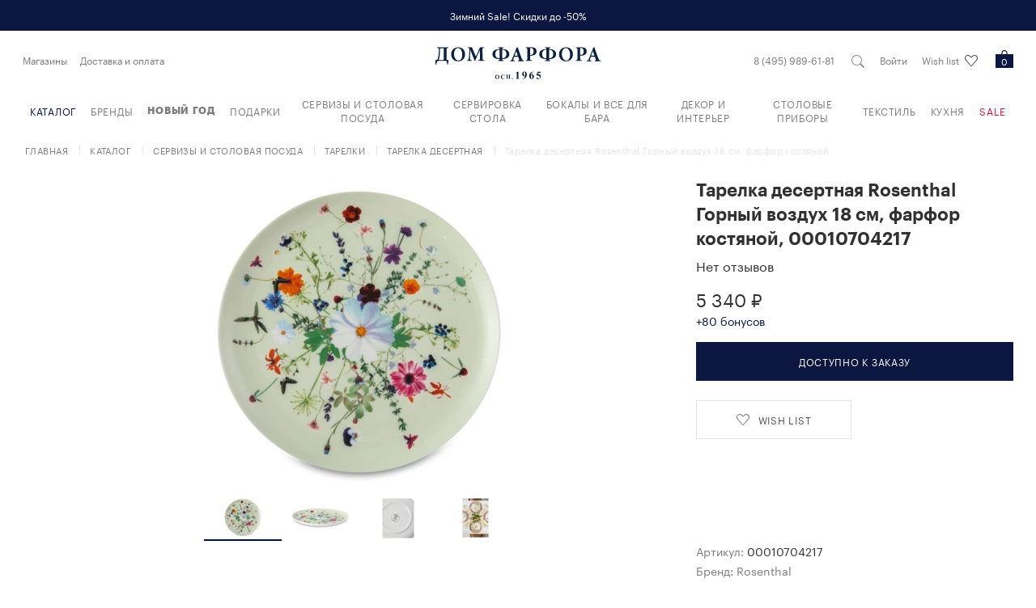

--- FILE ---
content_type: text/html; charset=UTF-8
request_url: https://www.domfarfora.ru/catalog/servizy-i-stolovaa-posuda/tarelki/type-tarelka-desertnaa/product-tarelka-desertnaa-rosenthal-gornyj-vozduh-18-sm-farfor-kostanoj-00010704217
body_size: 41706
content:
<!DOCTYPE html>
<html lang="ru">
<head>
                <meta name="yandex-verification" content="10077f9cadfacd02"/>
    <script type="text/javascript">!function () {
            var t = document.createElement("script");
            t.type = "text/javascript", t.async = !0, t.src = "https://vk.com/js/api/openapi.js?169", t.onload = function () {
                VK.Retargeting.Init("VK-RTRG-1209493-ccCsl"), VK.Retargeting.Hit()
            }, document.head.appendChild(t)
        }();
    </script>
    <!-- Retail Rocket -->
    <script type="text/javascript">
        var rrPartnerId = "5f0819cf97a5280e94974c72";
        var rrApi = {};
        var rrApiOnReady = rrApiOnReady || [];
        rrApi.addToBasket = rrApi.order = rrApi.categoryView = rrApi.view =
            rrApi.recomMouseDown = rrApi.recomAddToCart = function() {};
        (function(d) {
            var ref = d.getElementsByTagName('script')[0];
            var apiJs, apiJsId = 'rrApi-jssdk';
            if (d.getElementById(apiJsId)) return;
            apiJs = d.createElement('script');
            apiJs.id = apiJsId;
            apiJs.async = true;
            apiJs.src = "//cdn.retailrocket.ru/content/javascript/tracking.js";
            ref.parentNode.insertBefore(apiJs, ref);
        }(document));
    </script>
    <!-- End Retail Rocket -->
    <!-- Google Tag Manager -->
    <script>(function (w, d, s, l, i) {
            w[l] = w[l] || [];
            w[l].push({
                'gtm.start':
                    new Date().getTime(), event: 'gtm.js'
            });
            var f = d.getElementsByTagName(s)[0],
                j = d.createElement(s), dl = l != 'dataLayer' ? '&l=' + l : '';
            j.async = true;
            j.src =
                'https://www.googletagmanager.com/gtm.js?id=' + i + dl;
            f.parentNode.insertBefore(j, f);
        })(window, document, 'script', 'dataLayer', 'GTM-THCBX2V');</script>
    <!-- End Google Tag Manager -->
        <meta charset="UTF-8">
    <meta name="viewport" content="width=device-width, initial-scale=1">
    <meta name="p:domain_verify" content="7ff115fcc8cc37b6fc25de2728283091"/>
    <link rel="icon" href="/favicon.ico?1669715441">
            <link href="/assets/site/common.css?1766754622" rel="stylesheet">
            <title>Тарелка десертная Rosenthal Горный воздух 18 см, фарфор костяной - купить за 2670 руб.  в Москве в Дом Фарфора, 00010704217</title>
    <meta name="description" content="Купить Тарелка десертная Rosenthal Горный воздух 18 см, фарфор костяной по цене 2670 руб. в магазине Дом Фарфора. Бесплатная доставка по Москве. Возможная доставка в регионы РФ. Звоните ☎ 8 (495) 989-61-81!" />
<meta name="keywords" content="" />
<meta name="robots" content="index,follow" />
<meta name="document-state" content="dynamic" />
<meta name="content-language" content="ru" />
<meta property="og:description" content="Купить Тарелка десертная Rosenthal Горный воздух 18 см, фарфор костяной по цене 2670 руб. в магазине Дом Фарфора. Бесплатная доставка по Москве. Возможная доставка в регионы РФ. Звоните ☎ 8 (495) 989-61-81!" />
<meta property="og:title" content="Тарелка десертная Rosenthal Горный воздух 18 см, фарфор костяной - купить за 2670 руб.  в Москве в Дом Фарфора, 00010704217" />
<meta property="og:type" content="website" />
<meta property="og:site_name" content="Дом Фарфора" />
<meta property="og:url" content="https://www.domfarfora.ru/catalog/servizy-i-stolovaa-posuda/tarelki/type-tarelka-desertnaa/product-tarelka-desertnaa-rosenthal-gornyj-vozduh-18-sm-farfor-kostanoj-00010704217" />

            <script async defer src="https://efon.ru/js/vsupport.js?QyDVt8CyNlnGLHtOCX0cLt35ydWBQ5AW&i=0"></script>
    </head>
<body id="body" class="">
            <script type="text/javascript">
    var digiScript = document.createElement('script');
    digiScript.src = '//cdn.diginetica.net/997/client.js';
    digiScript.defer = true;
    digiScript.async = true;
    document.body.appendChild(digiScript);

    window.digiLayer = window.digiLayer || {}
    // переменная ожидается в глобальной области видимости
    window.digiLayer.wishlistState = []
    // функция ожидается в глобальной области видимости
    window.digiLayer.addToWishlist = function (offerId) { return wishListProductsHolder.submitWishSimplest(offerId, true); }
    window.digiLayer.removeFromWishlist = function (offerId) { return wishListProductsHolder.submitWishSimplest(offerId, false); }

</script>
    <script>
            (function(w,d,u){
                    var s=d.createElement('script');s.async=true;s.src=u+'?'+(Date.now()/60000|0);
                    var h=d.getElementsByTagName('script')[0];h.parentNode.insertBefore(s,h);
            })(window,document,'https://bx24.domfarfora.ru/upload/crm/site_button/loader_3_480cky.js');
    </script>
    <!-- Google Tag Manager (noscript) -->
    <noscript>
        <iframe src="https://www.googletagmanager.com/ns.html?id=GTM-THCBX2V"
                height="0" width="0" style="display:none;visibility:hidden"></iframe>
    </noscript>
    <!-- End Google Tag Manager (noscript) -->

   
    <noscript>
        <img src="https://vk.com/rtrg?p=VK-RTRG-292112-fW9mU" style="position:fixed; left:-999px;" alt=""/>
    </noscript>
        <div class="page">
                    <a href="https://www.domfarfora.ru/promotion/skidki-na-novogodnij-assortiment?is_discounts_only=on&erid=2W5zFGHv456" class="top-notification">
            <p class="top-notification__container container">
            Зимний Sale! Скидки до -50%
            </p>
        </a>
    <header class="header">
    <div class="header__bg">
        <div class="container">
            <div class="header__container">
                <div class="header__burger burger hidden-lg hidden-xl" data-burger>
                    <input type="checkbox" class="burger__input">
                    <div class="burger__line"></div>
                </div>
                <div class="header__wrap">
                    <a href="tel:84959896181"
                       class="header__phone hidden-xs">8 (495) 989-61-81</a>
                </div>
                    <a href="#" data-popup="login-popup" class="js-side-popup-call header__link">Войти</a>
                <nav class="menu-top hidden-xs hidden-sm hidden-md" data-menu-top>
    <ul class="menu-top__list" data-menu-top-list>

                    <li class="menu-top__item">
                <a href="/warehouses" class="menu-top__link">
                                            Магазины
                                    </a>
            </li>
                    <li class="menu-top__item">
                <a href="/page/dostavka-i-oplata" class="menu-top__link">
                                            Доставка и оплата
                                    </a>
            </li>
            </ul>
</nav>

                    <a class="header__logo logo" href="/">
        <div class="logo__title">Дом фарфора</div>
    </a>

                <button class="header__search">
                    <i class="icon icon_search"></i>
                </button>
                <a id="header_wishlist_container" href="/wish-list" class="header__link hidden-sm hidden-xs header_wishlist_container" data-wish-list-counter="0">
    Wish list
    <i class="icon icon_like header__link-icon "></i>
</a>
<a href="/wish-list" class="header__favorite hidden-lg hidden-md header_wishlist_container">
    <i class="icon icon_like header__favorite-icon "></i>
</a>
                <a href="/shopping-cart" class="header__cart">
    <i class="js-cart-count icon icon_cart header__cart-icon">0</i>
</a>

            </div>
            <div class="header__container">
                <nav class="menu-header" data-menu-header>
    <ul class="menu-header__list" data-menu-header-list>

        <li class="menu-header__item">
            <a href="/catalog" class="menu-header__link catalog__header__item">
                Каталог
            </a>
        </li>

        <li class="menu-header__item">
            <a href="/brands" class="menu-header__link">
                Бренды
            </a>
        </li>
        <li class="menu-header__item">
            <a href="/promotion/novyj-god-2026" class="menu-header__link">
                <b>Новый год</b>
            </a>
        </li>
        
                <li class="menu-header__item js-menu-item col3-2"
             data-menu-drop>

        <a href="/catalog/podarki"
           class="menu-header__link menu-header__link_drop">
            Подарки
        </a>

            <span class="js-drop-arrow menu-header__drop-arrow"></span>

    <div class="menu-header__drop" data-menu-drop-inner>
        <div class="container">
            <div class="menu-header__back" data-menu-back="data-menu-drop-inner">Назад</div>
            <div class="grid menu-header__grid">
                <div class="menu-header__submenu">
                                                                <div class="js-menu-column menu-header__column"></div>
                                            <div class="js-menu-column menu-header__column"></div>
                                            <div class="js-menu-column menu-header__column"></div>
                                    </div>

                                    <div class="js-menu-row menu-header__row">
                        <a href="/catalog/podarki/podarki-dla-nego"
                           class="menu-header__head menu-header__head_drop">
                            Подарки для Него
                        </a>
                            <span class="menu-header__drop-arrow" data-menu-header-inner></span>

    <ul class="menu-inner__list" data-menu-inner-list>
        <li class="menu-inner__back" data-menu-back="data-menu-inner-list">
            Назад
        </li>

                    <li class="menu-inner__item">
                
                <a href="/catalog/podarki/podarki-dla-nego/type-aromalampa"
                    class="menu-inner__link">
                    Аромалампа
                </a>
            </li>
                    <li class="menu-inner__item">
                
                <a href="/catalog/podarki/podarki-dla-nego/type-aromatizator-dla-avto"
                    class="menu-inner__link">
                    Ароматизатор для авто
                </a>
            </li>
                    <li class="menu-inner__item">
                
                <a href="/catalog/podarki/podarki-dla-nego/type-bludo-kvadratnoe"
                    class="menu-inner__link">
                    Блюдо квадратное
                </a>
            </li>
                    <li class="menu-inner__item">
                
                <a href="/catalog/podarki/podarki-dla-nego/type-bludo-oval-noe"
                    class="menu-inner__link">
                    Блюдо овальное
                </a>
            </li>
                    <li class="menu-inner__item">
                
                <a href="/catalog/podarki/podarki-dla-nego/type-bludo-pramougol-noe"
                    class="menu-inner__link">
                    Блюдо прямоугольное
                </a>
            </li>
                    <li class="menu-inner__item">
                
                <a href="/catalog/podarki/podarki-dla-nego/type-bludo-servirovocnoe"
                    class="menu-inner__link">
                    Блюдо сервировочное
                </a>
            </li>
                    <li class="menu-inner__item">
                
                <a href="/catalog/podarki/podarki-dla-nego/type-bokal-dla-kon-aka-i-brendi"
                    class="menu-inner__link">
                    Бокал для коньяка и бренди
                </a>
            </li>
                    <li class="menu-inner__item">
                
                <a href="/catalog/podarki/podarki-dla-nego/type-brelok"
                    class="menu-inner__link">
                    Брелок
                </a>
            </li>
                    <li class="menu-inner__item">
                
                <a href="/catalog/podarki/podarki-dla-nego/type-vaza-nastol-naa"
                    class="menu-inner__link">
                    Ваза настольная
                </a>
            </li>
                    <li class="menu-inner__item">
                
                <a href="/catalog/podarki/podarki-dla-nego/type-vederko-dla-l-da"
                    class="menu-inner__link">
                    Ведерко для льда
                </a>
            </li>
                    <li class="menu-inner__item">
                
                <a href="/catalog/podarki/podarki-dla-nego/type-vedro-dla-sampanskogo"
                    class="menu-inner__link">
                    Ведро для шампанского
                </a>
            </li>
                    <li class="menu-inner__item">
                
                <a href="/catalog/podarki/podarki-dla-nego/type-grafin-dla-vodki"
                    class="menu-inner__link">
                    Графин для водки
                </a>
            </li>
                    <li class="menu-inner__item">
                
                <a href="/catalog/podarki/podarki-dla-nego/type-dekanter-dla-vina"
                    class="menu-inner__link">
                    Декантер для вина
                </a>
            </li>
                    <li class="menu-inner__item">
                
                <a href="/catalog/podarki/podarki-dla-nego/type-diffuzor"
                    class="menu-inner__link">
                    Диффузор
                </a>
            </li>
                    <li class="menu-inner__item">
                
                <a href="/catalog/podarki/podarki-dla-nego/type-igra-nastol-naa"
                    class="menu-inner__link">
                    Игра настольная
                </a>
            </li>
                    <li class="menu-inner__item">
                
                <a href="/catalog/podarki/podarki-dla-nego/type-ikornica"
                    class="menu-inner__link">
                    Икорница
                </a>
            </li>
                    <li class="menu-inner__item">
                
                <a href="/catalog/podarki/podarki-dla-nego/type-kormuska-dla-ptic"
                    class="menu-inner__link">
                    Кормушка для птиц
                </a>
            </li>
                    <li class="menu-inner__item">
                
                <a href="/catalog/podarki/podarki-dla-nego/type-korobka-podarocnaa"
                    class="menu-inner__link">
                    Коробка подарочная
                </a>
            </li>
                    <li class="menu-inner__item">
                
                <a href="/catalog/podarki/podarki-dla-nego/type-kofejnaa-para"
                    class="menu-inner__link">
                    Кофейная пара
                </a>
            </li>
                    <li class="menu-inner__item">
                
                <a href="/catalog/podarki/podarki-dla-nego/type-kruzka-dla-caa-i-kofe"
                    class="menu-inner__link">
                    Кружка для чая и кофе
                </a>
            </li>
                    <li class="menu-inner__item">
                
                <a href="/catalog/podarki/podarki-dla-nego/type-licnye-prinadleznosti"
                    class="menu-inner__link">
                    Личные принадлежности
                </a>
            </li>
                    <li class="menu-inner__item">
                
                <a href="/catalog/podarki/podarki-dla-nego/type-melocnica"
                    class="menu-inner__link">
                    Мелочница
                </a>
            </li>
                    <li class="menu-inner__item">
                
                <a href="/catalog/podarki/podarki-dla-nego/type-nabor-barnyh-aksessuarov"
                    class="menu-inner__link">
                    Набор барных аксессуаров
                </a>
            </li>
                    <li class="menu-inner__item">
                
                <a href="/catalog/podarki/podarki-dla-nego/type-nabor-bokalov-s-dekanterom"
                    class="menu-inner__link">
                    Набор бокалов с декантером
                </a>
            </li>
                    <li class="menu-inner__item">
                
                <a href="/catalog/podarki/podarki-dla-nego/type-nabor-dla-prigotovlenia-koktejlej"
                    class="menu-inner__link">
                    Набор для приготовления коктейлей
                </a>
            </li>
                    <li class="menu-inner__item">
                
                <a href="/catalog/podarki/podarki-dla-nego/type-nabor-dla-sousa-i-zakusok"
                    class="menu-inner__link">
                    Набор для соуса и закусок
                </a>
            </li>
                    <li class="menu-inner__item">
                
                <a href="/catalog/podarki/podarki-dla-nego/type-nabor-podarocnyj"
                    class="menu-inner__link">
                    Набор подарочный
                </a>
            </li>
                    <li class="menu-inner__item">
                
                <a href="/catalog/podarki/podarki-dla-nego/type-nabor-rumok-s-grafinom"
                    class="menu-inner__link">
                    Набор рюмок с графином
                </a>
            </li>
                    <li class="menu-inner__item">
                
                <a href="/catalog/podarki/podarki-dla-nego/type-nabor-stakanov-so-stofom"
                    class="menu-inner__link">
                    Набор стаканов со штофом
                </a>
            </li>
                    <li class="menu-inner__item">
                
                <a href="/catalog/podarki/podarki-dla-nego/type-nabor-stopok-s-grafinom"
                    class="menu-inner__link">
                    Набор стопок с графином
                </a>
            </li>
                    <li class="menu-inner__item">
                
                <a href="/catalog/podarki/podarki-dla-nego/type-nabor-cajnyj"
                    class="menu-inner__link">
                    Набор чайный
                </a>
            </li>
                    <li class="menu-inner__item">
                
                <a href="/catalog/podarki/podarki-dla-nego/type-noz-dla-pisem"
                    class="menu-inner__link">
                    Нож для писем
                </a>
            </li>
                    <li class="menu-inner__item">
                
                <a href="/catalog/podarki/podarki-dla-nego/type-ofisnye-prinadleznosti"
                    class="menu-inner__link">
                    Офисные принадлежности
                </a>
            </li>
                    <li class="menu-inner__item">
                
                <a href="/catalog/podarki/podarki-dla-nego/type-pepel-nica"
                    class="menu-inner__link">
                    Пепельница
                </a>
            </li>
                    <li class="menu-inner__item">
                
                <a href="/catalog/podarki/podarki-dla-nego/type-pogremuska"
                    class="menu-inner__link">
                    Погремушка
                </a>
            </li>
                    <li class="menu-inner__item">
                
                <a href="/catalog/podarki/podarki-dla-nego/type-rumka-dla-vodki-i-tekily"
                    class="menu-inner__link">
                    Рюмка для водки и текилы
                </a>
            </li>
                    <li class="menu-inner__item">
                
                <a href="/catalog/podarki/podarki-dla-nego/type-rumka-dla-grappy-i-likera"
                    class="menu-inner__link">
                    Рюмка для граппы и ликера
                </a>
            </li>
                    <li class="menu-inner__item">
                
                <a href="/catalog/podarki/podarki-dla-nego/type-sase"
                    class="menu-inner__link">
                    Саше
                </a>
            </li>
                    <li class="menu-inner__item">
                
                <a href="/catalog/podarki/podarki-dla-nego/type-sveca-aromaticeskaa"
                    class="menu-inner__link">
                    Свеча ароматическая
                </a>
            </li>
                    <li class="menu-inner__item">
                
                <a href="/catalog/podarki/podarki-dla-nego/type-stakan-dla-viski"
                    class="menu-inner__link">
                    Стакан для виски
                </a>
            </li>
                    <li class="menu-inner__item">
                
                <a href="/catalog/podarki/podarki-dla-nego/type-stakan-dla-vody"
                    class="menu-inner__link">
                    Стакан для воды
                </a>
            </li>
                    <li class="menu-inner__item">
                
                <a href="/catalog/podarki/podarki-dla-nego/type-stakan-s-podstakannikom"
                    class="menu-inner__link">
                    Стакан с подстаканником
                </a>
            </li>
                    <li class="menu-inner__item">
                
                <a href="/catalog/podarki/podarki-dla-nego/type-stopka-dla-vodki-i-tekily"
                    class="menu-inner__link">
                    Стопка для водки и текилы
                </a>
            </li>
                    <li class="menu-inner__item">
                
                <a href="/catalog/podarki/podarki-dla-nego/type-termobutylka"
                    class="menu-inner__link">
                    Термобутылка
                </a>
            </li>
                    <li class="menu-inner__item">
                
                <a href="/catalog/podarki/podarki-dla-nego/type-termokruzka"
                    class="menu-inner__link">
                    Термокружка
                </a>
            </li>
                    <li class="menu-inner__item">
                
                <a href="/catalog/podarki/podarki-dla-nego/type-termokuvsin"
                    class="menu-inner__link">
                    Термокувшин
                </a>
            </li>
                    <li class="menu-inner__item">
                
                <a href="/catalog/podarki/podarki-dla-nego/type-termos-dla-edy"
                    class="menu-inner__link">
                    Термос для еды
                </a>
            </li>
                    <li class="menu-inner__item">
                
                <a href="/catalog/podarki/podarki-dla-nego/type-termos-dla-caa"
                    class="menu-inner__link">
                    Термос для чая
                </a>
            </li>
                    <li class="menu-inner__item">
                
                <a href="/catalog/podarki/podarki-dla-nego/type-termosumka"
                    class="menu-inner__link">
                    Термосумка
                </a>
            </li>
                    <li class="menu-inner__item">
                
                <a href="/catalog/podarki/podarki-dla-nego/type-tortovnica"
                    class="menu-inner__link">
                    Тортовница
                </a>
            </li>
                    <li class="menu-inner__item">
                
                <a href="/catalog/podarki/podarki-dla-nego/type-figurka"
                    class="menu-inner__link">
                    Фигурка
                </a>
            </li>
                    <li class="menu-inner__item">
                
                <a href="/catalog/podarki/podarki-dla-nego/type-fruktovnica"
                    class="menu-inner__link">
                    Фруктовница
                </a>
            </li>
                    <li class="menu-inner__item">
                
                <a href="/catalog/podarki/podarki-dla-nego/type-cajnaa-para"
                    class="menu-inner__link">
                    Чайная пара
                </a>
            </li>
                    <li class="menu-inner__item">
                
                <a href="/catalog/podarki/podarki-dla-nego/type-caska-dla-espresso"
                    class="menu-inner__link">
                    Чашка для эспрессо
                </a>
            </li>
                    <li class="menu-inner__item">
                
                <a href="/catalog/podarki/podarki-dla-nego/type-caska-kofejnaa"
                    class="menu-inner__link">
                    Чашка кофейная
                </a>
            </li>
                    <li class="menu-inner__item">
                
                <a href="/catalog/podarki/podarki-dla-nego/type-sampury"
                    class="menu-inner__link">
                    Шампуры
                </a>
            </li>
                    <li class="menu-inner__item">
                
                <a href="/catalog/podarki/podarki-dla-nego/type-skatulka-dla-hranenia"
                    class="menu-inner__link">
                    Шкатулка для хранения
                </a>
            </li>
                    <li class="menu-inner__item">
                
                <a href="/catalog/podarki/podarki-dla-nego/type-stof"
                    class="menu-inner__link">
                    Штоф
                </a>
            </li>
            </ul>


                    </div>
                                    <div class="js-menu-row menu-header__row">
                        <a href="/catalog/podarki/podarki-dla-nee"
                           class="menu-header__head menu-header__head_drop">
                            Подарки для Неё
                        </a>
                            <span class="menu-header__drop-arrow" data-menu-header-inner></span>

    <ul class="menu-inner__list" data-menu-inner-list>
        <li class="menu-inner__back" data-menu-back="data-menu-inner-list">
            Назад
        </li>

                    <li class="menu-inner__item">
                
                <a href="/catalog/podarki/podarki-dla-nee/type-aksessuar-dla-rukodelia"
                    class="menu-inner__link">
                    Аксессуар для рукоделия
                </a>
            </li>
                    <li class="menu-inner__item">
                
                <a href="/catalog/podarki/podarki-dla-nee/type-aromalampa"
                    class="menu-inner__link">
                    Аромалампа
                </a>
            </li>
                    <li class="menu-inner__item">
                
                <a href="/catalog/podarki/podarki-dla-nee/type-aromatizator-dla-avto"
                    class="menu-inner__link">
                    Ароматизатор для авто
                </a>
            </li>
                    <li class="menu-inner__item">
                
                <a href="/catalog/podarki/podarki-dla-nee/type-art-ob-ekt"
                    class="menu-inner__link">
                    Арт-объект
                </a>
            </li>
                    <li class="menu-inner__item">
                
                <a href="/catalog/podarki/podarki-dla-nee/type-bokal-dla-belogo-vina"
                    class="menu-inner__link">
                    Бокал для белого вина
                </a>
            </li>
                    <li class="menu-inner__item">
                
                <a href="/catalog/podarki/podarki-dla-nee/type-bokal-dla-vina"
                    class="menu-inner__link">
                    Бокал для вина
                </a>
            </li>
                    <li class="menu-inner__item">
                
                <a href="/catalog/podarki/podarki-dla-nee/type-bokal-dla-koktejla"
                    class="menu-inner__link">
                    Бокал для коктейля
                </a>
            </li>
                    <li class="menu-inner__item">
                
                <a href="/catalog/podarki/podarki-dla-nee/type-bokal-dla-krasnogo-vina"
                    class="menu-inner__link">
                    Бокал для красного вина
                </a>
            </li>
                    <li class="menu-inner__item">
                
                <a href="/catalog/podarki/podarki-dla-nee/type-brelok"
                    class="menu-inner__link">
                    Брелок
                </a>
            </li>
                    <li class="menu-inner__item">
                
                <a href="/catalog/podarki/podarki-dla-nee/type-vaza-nastol-naa"
                    class="menu-inner__link">
                    Ваза настольная
                </a>
            </li>
                    <li class="menu-inner__item">
                
                <a href="/catalog/podarki/podarki-dla-nee/type-dekanter-dla-vina"
                    class="menu-inner__link">
                    Декантер для вина
                </a>
            </li>
                    <li class="menu-inner__item">
                
                <a href="/catalog/podarki/podarki-dla-nee/type-diffuzor"
                    class="menu-inner__link">
                    Диффузор
                </a>
            </li>
                    <li class="menu-inner__item">
                
                <a href="/catalog/podarki/podarki-dla-nee/type-zerkalo"
                    class="menu-inner__link">
                    Зеркало
                </a>
            </li>
                    <li class="menu-inner__item">
                
                <a href="/catalog/podarki/podarki-dla-nee/type-igra-nastol-naa"
                    class="menu-inner__link">
                    Игра настольная
                </a>
            </li>
                    <li class="menu-inner__item">
                
                <a href="/catalog/podarki/podarki-dla-nee/type-igruska-elocnaa"
                    class="menu-inner__link">
                    Игрушка елочная
                </a>
            </li>
                    <li class="menu-inner__item">
                
                <a href="/catalog/podarki/podarki-dla-nee/type-ionizator-vody"
                    class="menu-inner__link">
                    Ионизатор воды
                </a>
            </li>
                    <li class="menu-inner__item">
                
                <a href="/catalog/podarki/podarki-dla-nee/type-kandelabr"
                    class="menu-inner__link">
                    Канделябр
                </a>
            </li>
                    <li class="menu-inner__item">
                
                <a href="/catalog/podarki/podarki-dla-nee/type-kniga"
                    class="menu-inner__link">
                    Книга
                </a>
            </li>
                    <li class="menu-inner__item">
                
                <a href="/catalog/podarki/podarki-dla-nee/type-konfetnica"
                    class="menu-inner__link">
                    Конфетница
                </a>
            </li>
                    <li class="menu-inner__item">
                
                <a href="/catalog/podarki/podarki-dla-nee/type-kormuska-dla-ptic"
                    class="menu-inner__link">
                    Кормушка для птиц
                </a>
            </li>
                    <li class="menu-inner__item">
                
                <a href="/catalog/podarki/podarki-dla-nee/type-korobka-podarocnaa"
                    class="menu-inner__link">
                    Коробка подарочная
                </a>
            </li>
                    <li class="menu-inner__item">
                
                <a href="/catalog/podarki/podarki-dla-nee/type-kosmeticka"
                    class="menu-inner__link">
                    Косметичка
                </a>
            </li>
                    <li class="menu-inner__item">
                
                <a href="/catalog/podarki/podarki-dla-nee/type-kofejnaa-para"
                    class="menu-inner__link">
                    Кофейная пара
                </a>
            </li>
                    <li class="menu-inner__item">
                
                <a href="/catalog/podarki/podarki-dla-nee/type-krem-kosmeticeskij"
                    class="menu-inner__link">
                    Крем косметический
                </a>
            </li>
                    <li class="menu-inner__item">
                
                <a href="/catalog/podarki/podarki-dla-nee/type-kremanka"
                    class="menu-inner__link">
                    Креманка
                </a>
            </li>
                    <li class="menu-inner__item">
                
                <a href="/catalog/podarki/podarki-dla-nee/type-kruzka-dla-caa-i-kofe"
                    class="menu-inner__link">
                    Кружка для чая и кофе
                </a>
            </li>
                    <li class="menu-inner__item">
                
                <a href="/catalog/podarki/podarki-dla-nee/type-krucok"
                    class="menu-inner__link">
                    Крючок
                </a>
            </li>
                    <li class="menu-inner__item">
                
                <a href="/catalog/podarki/podarki-dla-nee/type-licnye-prinadleznosti"
                    class="menu-inner__link">
                    Личные принадлежности
                </a>
            </li>
                    <li class="menu-inner__item">
                
                <a href="/catalog/podarki/podarki-dla-nee/type-lozka-suvenirnaa"
                    class="menu-inner__link">
                    Ложка сувенирная
                </a>
            </li>
                    <li class="menu-inner__item">
                
                <a href="/catalog/podarki/podarki-dla-nee/type-medal-on"
                    class="menu-inner__link">
                    Медальон
                </a>
            </li>
                    <li class="menu-inner__item">
                
                <a href="/catalog/podarki/podarki-dla-nee/type-melocnica"
                    class="menu-inner__link">
                    Мелочница
                </a>
            </li>
                    <li class="menu-inner__item">
                
                <a href="/catalog/podarki/podarki-dla-nee/type-nabor-podarocnyj"
                    class="menu-inner__link">
                    Набор подарочный
                </a>
            </li>
                    <li class="menu-inner__item">
                
                <a href="/catalog/podarki/podarki-dla-nee/type-nabor-egoist"
                    class="menu-inner__link">
                    Набор Эгоист
                </a>
            </li>
                    <li class="menu-inner__item">
                
                <a href="/catalog/podarki/podarki-dla-nee/type-otkrytka"
                    class="menu-inner__link">
                    Открытка
                </a>
            </li>
                    <li class="menu-inner__item">
                
                <a href="/catalog/podarki/podarki-dla-nee/type-platok"
                    class="menu-inner__link">
                    Платок
                </a>
            </li>
                    <li class="menu-inner__item">
                
                <a href="/catalog/podarki/podarki-dla-nee/type-pogremuska"
                    class="menu-inner__link">
                    Погремушка
                </a>
            </li>
                    <li class="menu-inner__item">
                
                <a href="/catalog/podarki/podarki-dla-nee/type-podnos-servirovocnyj"
                    class="menu-inner__link">
                    Поднос сервировочный
                </a>
            </li>
                    <li class="menu-inner__item">
                
                <a href="/catalog/podarki/podarki-dla-nee/type-ramka-dla-foto"
                    class="menu-inner__link">
                    Рамка для фото
                </a>
            </li>
                    <li class="menu-inner__item">
                
                <a href="/catalog/podarki/podarki-dla-nee/type-russkij-suvenir"
                    class="menu-inner__link">
                    Русский сувенир
                </a>
            </li>
                    <li class="menu-inner__item">
                
                <a href="/catalog/podarki/podarki-dla-nee/type-sase"
                    class="menu-inner__link">
                    Саше
                </a>
            </li>
                    <li class="menu-inner__item">
                
                <a href="/catalog/podarki/podarki-dla-nee/type-svetil-nik"
                    class="menu-inner__link">
                    Светильник
                </a>
            </li>
                    <li class="menu-inner__item">
                
                <a href="/catalog/podarki/podarki-dla-nee/type-sveca-aromaticeskaa"
                    class="menu-inner__link">
                    Свеча ароматическая
                </a>
            </li>
                    <li class="menu-inner__item">
                
                <a href="/catalog/podarki/podarki-dla-nee/type-sveca-inter-ernaa"
                    class="menu-inner__link">
                    Свеча интерьерная
                </a>
            </li>
                    <li class="menu-inner__item">
                
                <a href="/catalog/podarki/podarki-dla-nee/type-sredstvo-zasity"
                    class="menu-inner__link">
                    Средство защиты
                </a>
            </li>
                    <li class="menu-inner__item">
                
                <a href="/catalog/podarki/podarki-dla-nee/type-stakan-dla-viski"
                    class="menu-inner__link">
                    Стакан для виски
                </a>
            </li>
                    <li class="menu-inner__item">
                
                <a href="/catalog/podarki/podarki-dla-nee/type-suvenir-novogodnij"
                    class="menu-inner__link">
                    Сувенир новогодний
                </a>
            </li>
                    <li class="menu-inner__item">
                
                <a href="/catalog/podarki/podarki-dla-nee/type-sumka"
                    class="menu-inner__link">
                    Сумка
                </a>
            </li>
                    <li class="menu-inner__item">
                
                <a href="/catalog/podarki/podarki-dla-nee/type-tarelka-dekorativnaa"
                    class="menu-inner__link">
                    Тарелка декоративная
                </a>
            </li>
                    <li class="menu-inner__item">
                
                <a href="/catalog/podarki/podarki-dla-nee/type-termos-dla-caa"
                    class="menu-inner__link">
                    Термос для чая
                </a>
            </li>
                    <li class="menu-inner__item">
                
                <a href="/catalog/podarki/podarki-dla-nee/type-figurka"
                    class="menu-inner__link">
                    Фигурка
                </a>
            </li>
                    <li class="menu-inner__item">
                
                <a href="/catalog/podarki/podarki-dla-nee/type-flakon-dla-duhov"
                    class="menu-inner__link">
                    Флакон для духов
                </a>
            </li>
                    <li class="menu-inner__item">
                
                <a href="/catalog/podarki/podarki-dla-nee/type-fruktovnica"
                    class="menu-inner__link">
                    Фруктовница
                </a>
            </li>
                    <li class="menu-inner__item">
                
                <a href="/catalog/podarki/podarki-dla-nee/type-cajnaa-para"
                    class="menu-inner__link">
                    Чайная пара
                </a>
            </li>
                    <li class="menu-inner__item">
                
                <a href="/catalog/podarki/podarki-dla-nee/type-skatulka-dla-hranenia"
                    class="menu-inner__link">
                    Шкатулка для хранения
                </a>
            </li>
                    <li class="menu-inner__item">
                
                <a href="/catalog/podarki/podarki-dla-nee/type-sokolad"
                    class="menu-inner__link">
                    Шоколад
                </a>
            </li>
                    <li class="menu-inner__item">
                
                <a href="/catalog/podarki/podarki-dla-nee/type-uvelirnoe-izdelie"
                    class="menu-inner__link">
                    Ювелирное изделие
                </a>
            </li>
            </ul>


                    </div>
                                    <div class="js-menu-row menu-header__row">
                        <a href="/catalog/podarki/podarki-na-svad-bu-i-novosel-e"
                           class="menu-header__head menu-header__head_drop">
                            Подарки на свадьбу и новоселье
                        </a>
                            <span class="menu-header__drop-arrow" data-menu-header-inner></span>

    <ul class="menu-inner__list" data-menu-inner-list>
        <li class="menu-inner__back" data-menu-back="data-menu-inner-list">
            Назад
        </li>

                    <li class="menu-inner__item">
                
                <a href="/catalog/podarki/podarki-na-svad-bu-i-novosel-e/type-banka-dla-hranenia"
                    class="menu-inner__link">
                    Банка для хранения
                </a>
            </li>
                    <li class="menu-inner__item">
                
                <a href="/catalog/podarki/podarki-na-svad-bu-i-novosel-e/type-bludo-pramougol-noe"
                    class="menu-inner__link">
                    Блюдо прямоугольное
                </a>
            </li>
                    <li class="menu-inner__item">
                
                <a href="/catalog/podarki/podarki-na-svad-bu-i-novosel-e/type-bludo-servirovocnoe"
                    class="menu-inner__link">
                    Блюдо сервировочное
                </a>
            </li>
                    <li class="menu-inner__item">
                
                <a href="/catalog/podarki/podarki-na-svad-bu-i-novosel-e/type-bokal-dla-vina"
                    class="menu-inner__link">
                    Бокал для вина
                </a>
            </li>
                    <li class="menu-inner__item">
                
                <a href="/catalog/podarki/podarki-na-svad-bu-i-novosel-e/type-bokal-dla-krasnogo-vina"
                    class="menu-inner__link">
                    Бокал для красного вина
                </a>
            </li>
                    <li class="menu-inner__item">
                
                <a href="/catalog/podarki/podarki-na-svad-bu-i-novosel-e/type-bokal-dla-sampanskogo-fuzer"
                    class="menu-inner__link">
                    Бокал для шампанского (фужер)
                </a>
            </li>
                    <li class="menu-inner__item">
                
                <a href="/catalog/podarki/podarki-na-svad-bu-i-novosel-e/type-kruzka-dla-caa-i-kofe"
                    class="menu-inner__link">
                    Кружка для чая и кофе
                </a>
            </li>
                    <li class="menu-inner__item">
                
                <a href="/catalog/podarki/podarki-na-svad-bu-i-novosel-e/type-menaznica"
                    class="menu-inner__link">
                    Менажница
                </a>
            </li>
                    <li class="menu-inner__item">
                
                <a href="/catalog/podarki/podarki-na-svad-bu-i-novosel-e/type-nabor-raznyh-bokalov"
                    class="menu-inner__link">
                    Набор разных бокалов
                </a>
            </li>
                    <li class="menu-inner__item">
                
                <a href="/catalog/podarki/podarki-na-svad-bu-i-novosel-e/type-nabor-cajnyj"
                    class="menu-inner__link">
                    Набор чайный
                </a>
            </li>
                    <li class="menu-inner__item">
                
                <a href="/catalog/podarki/podarki-na-svad-bu-i-novosel-e/type-podnos-servirovocnyj"
                    class="menu-inner__link">
                    Поднос сервировочный
                </a>
            </li>
                    <li class="menu-inner__item">
                
                <a href="/catalog/podarki/podarki-na-svad-bu-i-novosel-e/type-podsvecnik"
                    class="menu-inner__link">
                    Подсвечник
                </a>
            </li>
                    <li class="menu-inner__item">
                
                <a href="/catalog/podarki/podarki-na-svad-bu-i-novosel-e/type-ramka-dla-foto"
                    class="menu-inner__link">
                    Рамка для фото
                </a>
            </li>
                    <li class="menu-inner__item">
                
                <a href="/catalog/podarki/podarki-na-svad-bu-i-novosel-e/type-saharnica"
                    class="menu-inner__link">
                    Сахарница
                </a>
            </li>
                    <li class="menu-inner__item">
                
                <a href="/catalog/podarki/podarki-na-svad-bu-i-novosel-e/type-sveca-inter-ernaa"
                    class="menu-inner__link">
                    Свеча интерьерная
                </a>
            </li>
                    <li class="menu-inner__item">
                
                <a href="/catalog/podarki/podarki-na-svad-bu-i-novosel-e/type-serviz-stolovyj"
                    class="menu-inner__link">
                    Сервиз столовый
                </a>
            </li>
                    <li class="menu-inner__item">
                
                <a href="/catalog/podarki/podarki-na-svad-bu-i-novosel-e/type-serviz-cajnyj"
                    class="menu-inner__link">
                    Сервиз чайный
                </a>
            </li>
                    <li class="menu-inner__item">
                
                <a href="/catalog/podarki/podarki-na-svad-bu-i-novosel-e/type-figurka"
                    class="menu-inner__link">
                    Фигурка
                </a>
            </li>
                    <li class="menu-inner__item">
                
                <a href="/catalog/podarki/podarki-na-svad-bu-i-novosel-e/type-cajnaa-para"
                    class="menu-inner__link">
                    Чайная пара
                </a>
            </li>
                    <li class="menu-inner__item">
                
                <a href="/catalog/podarki/podarki-na-svad-bu-i-novosel-e/type-casa-dekorativnaa"
                    class="menu-inner__link">
                    Чаша декоративная
                </a>
            </li>
                    <li class="menu-inner__item">
                
                <a href="/catalog/podarki/podarki-na-svad-bu-i-novosel-e/type-casa-dla-zakusok"
                    class="menu-inner__link">
                    Чаша для закусок
                </a>
            </li>
            </ul>


                    </div>
                                    <div class="js-menu-row menu-header__row">
                        <a href="/catalog/podarki/podarki-lubimym"
                           class="menu-header__head menu-header__head_drop">
                            Подарки любимым
                        </a>
                            <span class="menu-header__drop-arrow" data-menu-header-inner></span>

    <ul class="menu-inner__list" data-menu-inner-list>
        <li class="menu-inner__back" data-menu-back="data-menu-inner-list">
            Назад
        </li>

                    <li class="menu-inner__item">
                
                <a href="/catalog/podarki/podarki-lubimym/type-bludo-servirovocnoe"
                    class="menu-inner__link">
                    Блюдо сервировочное
                </a>
            </li>
                    <li class="menu-inner__item">
                
                <a href="/catalog/podarki/podarki-lubimym/type-bokal-dla-sampanskogo-fuzer"
                    class="menu-inner__link">
                    Бокал для шампанского (фужер)
                </a>
            </li>
                    <li class="menu-inner__item">
                
                <a href="/catalog/podarki/podarki-lubimym/type-vaza-nastol-naa"
                    class="menu-inner__link">
                    Ваза настольная
                </a>
            </li>
                    <li class="menu-inner__item">
                
                <a href="/catalog/podarki/podarki-lubimym/type-grafin-dla-vodki"
                    class="menu-inner__link">
                    Графин для водки
                </a>
            </li>
                    <li class="menu-inner__item">
                
                <a href="/catalog/podarki/podarki-lubimym/type-diffuzor"
                    class="menu-inner__link">
                    Диффузор
                </a>
            </li>
                    <li class="menu-inner__item">
                
                <a href="/catalog/podarki/podarki-lubimym/type-igra-nastol-naa"
                    class="menu-inner__link">
                    Игра настольная
                </a>
            </li>
                    <li class="menu-inner__item">
                
                <a href="/catalog/podarki/podarki-lubimym/type-kremanka"
                    class="menu-inner__link">
                    Креманка
                </a>
            </li>
                    <li class="menu-inner__item">
                
                <a href="/catalog/podarki/podarki-lubimym/type-kruzka-dla-caa-i-kofe"
                    class="menu-inner__link">
                    Кружка для чая и кофе
                </a>
            </li>
                    <li class="menu-inner__item">
                
                <a href="/catalog/podarki/podarki-lubimym/type-nabor-raznyh-bokalov"
                    class="menu-inner__link">
                    Набор разных бокалов
                </a>
            </li>
                    <li class="menu-inner__item">
                
                <a href="/catalog/podarki/podarki-lubimym/type-otkrytka"
                    class="menu-inner__link">
                    Открытка
                </a>
            </li>
                    <li class="menu-inner__item">
                
                <a href="/catalog/podarki/podarki-lubimym/type-ofisnye-prinadleznosti"
                    class="menu-inner__link">
                    Офисные принадлежности
                </a>
            </li>
                    <li class="menu-inner__item">
                
                <a href="/catalog/podarki/podarki-lubimym/type-pepel-nica"
                    class="menu-inner__link">
                    Пепельница
                </a>
            </li>
                    <li class="menu-inner__item">
                
                <a href="/catalog/podarki/podarki-lubimym/type-podsvecnik"
                    class="menu-inner__link">
                    Подсвечник
                </a>
            </li>
                    <li class="menu-inner__item">
                
                <a href="/catalog/podarki/podarki-lubimym/type-pribory-dla-salata"
                    class="menu-inner__link">
                    Приборы для салата
                </a>
            </li>
                    <li class="menu-inner__item">
                
                <a href="/catalog/podarki/podarki-lubimym/type-ramka-dla-foto"
                    class="menu-inner__link">
                    Рамка для фото
                </a>
            </li>
                    <li class="menu-inner__item">
                
                <a href="/catalog/podarki/podarki-lubimym/type-sveca-aromaticeskaa"
                    class="menu-inner__link">
                    Свеча ароматическая
                </a>
            </li>
                    <li class="menu-inner__item">
                
                <a href="/catalog/podarki/podarki-lubimym/type-sveca-inter-ernaa"
                    class="menu-inner__link">
                    Свеча интерьерная
                </a>
            </li>
                    <li class="menu-inner__item">
                
                <a href="/catalog/podarki/podarki-lubimym/type-sveca-tonkaa"
                    class="menu-inner__link">
                    Свеча тонкая
                </a>
            </li>
                    <li class="menu-inner__item">
                
                <a href="/catalog/podarki/podarki-lubimym/type-stakan-dla-viski"
                    class="menu-inner__link">
                    Стакан для виски
                </a>
            </li>
                    <li class="menu-inner__item">
                
                <a href="/catalog/podarki/podarki-lubimym/type-stopka-dla-vodki-i-tekily"
                    class="menu-inner__link">
                    Стопка для водки и текилы
                </a>
            </li>
                    <li class="menu-inner__item">
                
                <a href="/catalog/podarki/podarki-lubimym/type-figurka"
                    class="menu-inner__link">
                    Фигурка
                </a>
            </li>
                    <li class="menu-inner__item">
                
                <a href="/catalog/podarki/podarki-lubimym/type-cvety-iz-farfora"
                    class="menu-inner__link">
                    Цветы из фарфора
                </a>
            </li>
                    <li class="menu-inner__item">
                
                <a href="/catalog/podarki/podarki-lubimym/type-cajnaa-para"
                    class="menu-inner__link">
                    Чайная пара
                </a>
            </li>
                    <li class="menu-inner__item">
                
                <a href="/catalog/podarki/podarki-lubimym/type-casa-dla-zakusok"
                    class="menu-inner__link">
                    Чаша для закусок
                </a>
            </li>
                    <li class="menu-inner__item">
                
                <a href="/catalog/podarki/podarki-lubimym/type-caska-kofejnaa"
                    class="menu-inner__link">
                    Чашка кофейная
                </a>
            </li>
                    <li class="menu-inner__item">
                
                <a href="/catalog/podarki/podarki-lubimym/type-uvelirnoe-izdelie"
                    class="menu-inner__link">
                    Ювелирное изделие
                </a>
            </li>
            </ul>


                    </div>
                                    <div class="js-menu-row menu-header__row">
                        <a href="/catalog/podarki/podarki-do-10-000-rub"
                           class="menu-header__head menu-header__head_drop">
                            Подарки до 10 000 руб.
                        </a>
                            <span class="menu-header__drop-arrow" data-menu-header-inner></span>

    <ul class="menu-inner__list" data-menu-inner-list>
        <li class="menu-inner__back" data-menu-back="data-menu-inner-list">
            Назад
        </li>

                    <li class="menu-inner__item">
                
                <a href="/catalog/podarki/podarki-do-10-000-rub/type-bludo-servirovocnoe"
                    class="menu-inner__link">
                    Блюдо сервировочное
                </a>
            </li>
                    <li class="menu-inner__item">
                
                <a href="/catalog/podarki/podarki-do-10-000-rub/type-bokal-dla-belogo-vina"
                    class="menu-inner__link">
                    Бокал для белого вина
                </a>
            </li>
                    <li class="menu-inner__item">
                
                <a href="/catalog/podarki/podarki-do-10-000-rub/type-bokal-dla-vina"
                    class="menu-inner__link">
                    Бокал для вина
                </a>
            </li>
                    <li class="menu-inner__item">
                
                <a href="/catalog/podarki/podarki-do-10-000-rub/type-bokal-dla-kon-aka-i-brendi"
                    class="menu-inner__link">
                    Бокал для коньяка и бренди
                </a>
            </li>
                    <li class="menu-inner__item">
                
                <a href="/catalog/podarki/podarki-do-10-000-rub/type-bokal-dla-krasnogo-vina"
                    class="menu-inner__link">
                    Бокал для красного вина
                </a>
            </li>
                    <li class="menu-inner__item">
                
                <a href="/catalog/podarki/podarki-do-10-000-rub/type-bokal-dla-sampanskogo-fuzer"
                    class="menu-inner__link">
                    Бокал для шампанского (фужер)
                </a>
            </li>
                    <li class="menu-inner__item">
                
                <a href="/catalog/podarki/podarki-do-10-000-rub/type-bokal-pivnoj"
                    class="menu-inner__link">
                    Бокал пивной
                </a>
            </li>
                    <li class="menu-inner__item">
                
                <a href="/catalog/podarki/podarki-do-10-000-rub/type-vaza-dla-fruktov"
                    class="menu-inner__link">
                    Ваза для фруктов
                </a>
            </li>
                    <li class="menu-inner__item">
                
                <a href="/catalog/podarki/podarki-do-10-000-rub/type-vaza-nastol-naa"
                    class="menu-inner__link">
                    Ваза настольная
                </a>
            </li>
                    <li class="menu-inner__item">
                
                <a href="/catalog/podarki/podarki-do-10-000-rub/type-vedro-dla-sampanskogo"
                    class="menu-inner__link">
                    Ведро для шампанского
                </a>
            </li>
                    <li class="menu-inner__item">
                
                <a href="/catalog/podarki/podarki-do-10-000-rub/type-grafin-dla-vodki"
                    class="menu-inner__link">
                    Графин для водки
                </a>
            </li>
                    <li class="menu-inner__item">
                
                <a href="/catalog/podarki/podarki-do-10-000-rub/type-grafin-dla-vody-i-caa"
                    class="menu-inner__link">
                    Графин для воды и чая
                </a>
            </li>
                    <li class="menu-inner__item">
                
                <a href="/catalog/podarki/podarki-do-10-000-rub/type-dekanter-dla-vina"
                    class="menu-inner__link">
                    Декантер для вина
                </a>
            </li>
                    <li class="menu-inner__item">
                
                <a href="/catalog/podarki/podarki-do-10-000-rub/type-diffuzor"
                    class="menu-inner__link">
                    Диффузор
                </a>
            </li>
                    <li class="menu-inner__item">
                
                <a href="/catalog/podarki/podarki-do-10-000-rub/type-doska-dla-syra"
                    class="menu-inner__link">
                    Доска для сыра 
                </a>
            </li>
                    <li class="menu-inner__item">
                
                <a href="/catalog/podarki/podarki-do-10-000-rub/type-kol-co-dla-salfetok"
                    class="menu-inner__link">
                    Кольцо для салфеток
                </a>
            </li>
                    <li class="menu-inner__item">
                
                <a href="/catalog/podarki/podarki-do-10-000-rub/type-konfetnica"
                    class="menu-inner__link">
                    Конфетница
                </a>
            </li>
                    <li class="menu-inner__item">
                
                <a href="/catalog/podarki/podarki-do-10-000-rub/type-kofejnaa-para"
                    class="menu-inner__link">
                    Кофейная пара
                </a>
            </li>
                    <li class="menu-inner__item">
                
                <a href="/catalog/podarki/podarki-do-10-000-rub/type-kruzka-dla-caa-i-kofe"
                    class="menu-inner__link">
                    Кружка для чая и кофе
                </a>
            </li>
                    <li class="menu-inner__item">
                
                <a href="/catalog/podarki/podarki-do-10-000-rub/type-menaznica"
                    class="menu-inner__link">
                    Менажница
                </a>
            </li>
                    <li class="menu-inner__item">
                
                <a href="/catalog/podarki/podarki-do-10-000-rub/type-nabor-barnyh-aksessuarov"
                    class="menu-inner__link">
                    Набор барных аксессуаров
                </a>
            </li>
                    <li class="menu-inner__item">
                
                <a href="/catalog/podarki/podarki-do-10-000-rub/type-nabor-dla-fondu"
                    class="menu-inner__link">
                    Набор для фондю
                </a>
            </li>
                    <li class="menu-inner__item">
                
                <a href="/catalog/podarki/podarki-do-10-000-rub/type-nabor-stakanov-so-stofom"
                    class="menu-inner__link">
                    Набор стаканов со штофом
                </a>
            </li>
                    <li class="menu-inner__item">
                
                <a href="/catalog/podarki/podarki-do-10-000-rub/type-nabor-cajnyj"
                    class="menu-inner__link">
                    Набор чайный
                </a>
            </li>
                    <li class="menu-inner__item">
                
                <a href="/catalog/podarki/podarki-do-10-000-rub/type-nabor-egoist"
                    class="menu-inner__link">
                    Набор Эгоист
                </a>
            </li>
                    <li class="menu-inner__item">
                
                <a href="/catalog/podarki/podarki-do-10-000-rub/type-podsvecnik"
                    class="menu-inner__link">
                    Подсвечник
                </a>
            </li>
                    <li class="menu-inner__item">
                
                <a href="/catalog/podarki/podarki-do-10-000-rub/type-ramka-dla-foto"
                    class="menu-inner__link">
                    Рамка для фото
                </a>
            </li>
                    <li class="menu-inner__item">
                
                <a href="/catalog/podarki/podarki-do-10-000-rub/type-rozetka-dla-varen-a"
                    class="menu-inner__link">
                    Розетка для варенья
                </a>
            </li>
                    <li class="menu-inner__item">
                
                <a href="/catalog/podarki/podarki-do-10-000-rub/type-salatnik-bol-soj"
                    class="menu-inner__link">
                    Салатник большой
                </a>
            </li>
                    <li class="menu-inner__item">
                
                <a href="/catalog/podarki/podarki-do-10-000-rub/type-salfetnica"
                    class="menu-inner__link">
                    Салфетница
                </a>
            </li>
                    <li class="menu-inner__item">
                
                <a href="/catalog/podarki/podarki-do-10-000-rub/type-sveca-aromaticeskaa"
                    class="menu-inner__link">
                    Свеча ароматическая
                </a>
            </li>
                    <li class="menu-inner__item">
                
                <a href="/catalog/podarki/podarki-do-10-000-rub/type-sveca-inter-ernaa"
                    class="menu-inner__link">
                    Свеча интерьерная
                </a>
            </li>
                    <li class="menu-inner__item">
                
                <a href="/catalog/podarki/podarki-do-10-000-rub/type-serviz-cajno-stolovyj"
                    class="menu-inner__link">
                    Сервиз чайно-столовый
                </a>
            </li>
                    <li class="menu-inner__item">
                
                <a href="/catalog/podarki/podarki-do-10-000-rub/type-skul-ptura"
                    class="menu-inner__link">
                    Скульптура
                </a>
            </li>
                    <li class="menu-inner__item">
                
                <a href="/catalog/podarki/podarki-do-10-000-rub/type-stakan-dla-viski"
                    class="menu-inner__link">
                    Стакан для виски
                </a>
            </li>
                    <li class="menu-inner__item">
                
                <a href="/catalog/podarki/podarki-do-10-000-rub/type-tarelka-akcentnaa"
                    class="menu-inner__link">
                    Тарелка акцентная
                </a>
            </li>
                    <li class="menu-inner__item">
                
                <a href="/catalog/podarki/podarki-do-10-000-rub/type-tarelka-dekorativnaa"
                    class="menu-inner__link">
                    Тарелка декоративная
                </a>
            </li>
                    <li class="menu-inner__item">
                
                <a href="/catalog/podarki/podarki-do-10-000-rub/type-tarelka-nastennaa"
                    class="menu-inner__link">
                    Тарелка настенная
                </a>
            </li>
                    <li class="menu-inner__item">
                
                <a href="/catalog/podarki/podarki-do-10-000-rub/type-tortovnica"
                    class="menu-inner__link">
                    Тортовница
                </a>
            </li>
                    <li class="menu-inner__item">
                
                <a href="/catalog/podarki/podarki-do-10-000-rub/type-figurka"
                    class="menu-inner__link">
                    Фигурка
                </a>
            </li>
                    <li class="menu-inner__item">
                
                <a href="/catalog/podarki/podarki-do-10-000-rub/type-fruktovnica"
                    class="menu-inner__link">
                    Фруктовница
                </a>
            </li>
                    <li class="menu-inner__item">
                
                <a href="/catalog/podarki/podarki-do-10-000-rub/type-cajnaa-para"
                    class="menu-inner__link">
                    Чайная пара
                </a>
            </li>
                    <li class="menu-inner__item">
                
                <a href="/catalog/podarki/podarki-do-10-000-rub/type-cajnik-zavarocnyj"
                    class="menu-inner__link">
                    Чайник заварочный
                </a>
            </li>
                    <li class="menu-inner__item">
                
                <a href="/catalog/podarki/podarki-do-10-000-rub/type-casa-dekorativnaa"
                    class="menu-inner__link">
                    Чаша декоративная
                </a>
            </li>
                    <li class="menu-inner__item">
                
                <a href="/catalog/podarki/podarki-do-10-000-rub/type-skatulka-muzykal-naa"
                    class="menu-inner__link">
                    Шкатулка музыкальная
                </a>
            </li>
                    <li class="menu-inner__item">
                
                <a href="/catalog/podarki/podarki-do-10-000-rub/type-stopor-mehaniceskij"
                    class="menu-inner__link">
                    Штопор механический
                </a>
            </li>
                    <li class="menu-inner__item">
                
                <a href="/catalog/podarki/podarki-do-10-000-rub/type-stopor-elektriceskij"
                    class="menu-inner__link">
                    Штопор электрический
                </a>
            </li>
            </ul>


                    </div>
                                    <div class="js-menu-row menu-header__row">
                        <a href="/catalog/podarki/podarki-do-50-000-rub"
                           class="menu-header__head menu-header__head_drop">
                            Подарки до 50 000 руб.
                        </a>
                            <span class="menu-header__drop-arrow" data-menu-header-inner></span>

    <ul class="menu-inner__list" data-menu-inner-list>
        <li class="menu-inner__back" data-menu-back="data-menu-inner-list">
            Назад
        </li>

                    <li class="menu-inner__item">
                
                <a href="/catalog/podarki/podarki-do-50-000-rub/type-bludo-dla-goracego"
                    class="menu-inner__link">
                    Блюдо для горячего
                </a>
            </li>
                    <li class="menu-inner__item">
                
                <a href="/catalog/podarki/podarki-do-50-000-rub/type-bludo-dla-syra"
                    class="menu-inner__link">
                    Блюдо для сыра
                </a>
            </li>
                    <li class="menu-inner__item">
                
                <a href="/catalog/podarki/podarki-do-50-000-rub/type-bludo-kvadratnoe"
                    class="menu-inner__link">
                    Блюдо квадратное
                </a>
            </li>
                    <li class="menu-inner__item">
                
                <a href="/catalog/podarki/podarki-do-50-000-rub/type-bludo-krugloe"
                    class="menu-inner__link">
                    Блюдо круглое
                </a>
            </li>
                    <li class="menu-inner__item">
                
                <a href="/catalog/podarki/podarki-do-50-000-rub/type-bludo-servirovocnoe"
                    class="menu-inner__link">
                    Блюдо сервировочное
                </a>
            </li>
                    <li class="menu-inner__item">
                
                <a href="/catalog/podarki/podarki-do-50-000-rub/type-bokal-dla-belogo-vina"
                    class="menu-inner__link">
                    Бокал для белого вина
                </a>
            </li>
                    <li class="menu-inner__item">
                
                <a href="/catalog/podarki/podarki-do-50-000-rub/type-bokal-dla-vina"
                    class="menu-inner__link">
                    Бокал для вина
                </a>
            </li>
                    <li class="menu-inner__item">
                
                <a href="/catalog/podarki/podarki-do-50-000-rub/type-bokal-dla-koktejla"
                    class="menu-inner__link">
                    Бокал для коктейля
                </a>
            </li>
                    <li class="menu-inner__item">
                
                <a href="/catalog/podarki/podarki-do-50-000-rub/type-bokal-dla-kon-aka-i-brendi"
                    class="menu-inner__link">
                    Бокал для коньяка и бренди
                </a>
            </li>
                    <li class="menu-inner__item">
                
                <a href="/catalog/podarki/podarki-do-50-000-rub/type-bokal-dla-krasnogo-vina"
                    class="menu-inner__link">
                    Бокал для красного вина
                </a>
            </li>
                    <li class="menu-inner__item">
                
                <a href="/catalog/podarki/podarki-do-50-000-rub/type-bokal-dla-martini"
                    class="menu-inner__link">
                    Бокал для мартини
                </a>
            </li>
                    <li class="menu-inner__item">
                
                <a href="/catalog/podarki/podarki-do-50-000-rub/type-bokal-dla-sampanskogo-fuzer"
                    class="menu-inner__link">
                    Бокал для шампанского (фужер)
                </a>
            </li>
                    <li class="menu-inner__item">
                
                <a href="/catalog/podarki/podarki-do-50-000-rub/type-vaza-dla-fruktov"
                    class="menu-inner__link">
                    Ваза для фруктов
                </a>
            </li>
                    <li class="menu-inner__item">
                
                <a href="/catalog/podarki/podarki-do-50-000-rub/type-vaza-nastol-naa"
                    class="menu-inner__link">
                    Ваза настольная
                </a>
            </li>
                    <li class="menu-inner__item">
                
                <a href="/catalog/podarki/podarki-do-50-000-rub/type-vazocka-dla-varen-a"
                    class="menu-inner__link">
                    Вазочка для варенья
                </a>
            </li>
                    <li class="menu-inner__item">
                
                <a href="/catalog/podarki/podarki-do-50-000-rub/type-vederko-dla-l-da"
                    class="menu-inner__link">
                    Ведерко для льда
                </a>
            </li>
                    <li class="menu-inner__item">
                
                <a href="/catalog/podarki/podarki-do-50-000-rub/type-vedro-dla-sampanskogo"
                    class="menu-inner__link">
                    Ведро для шампанского
                </a>
            </li>
                    <li class="menu-inner__item">
                
                <a href="/catalog/podarki/podarki-do-50-000-rub/type-grafin-dla-vodki"
                    class="menu-inner__link">
                    Графин для водки
                </a>
            </li>
                    <li class="menu-inner__item">
                
                <a href="/catalog/podarki/podarki-do-50-000-rub/type-grafin-dla-vody-i-caa"
                    class="menu-inner__link">
                    Графин для воды и чая
                </a>
            </li>
                    <li class="menu-inner__item">
                
                <a href="/catalog/podarki/podarki-do-50-000-rub/type-dekanter-dla-vina"
                    class="menu-inner__link">
                    Декантер для вина
                </a>
            </li>
                    <li class="menu-inner__item">
                
                <a href="/catalog/podarki/podarki-do-50-000-rub/type-doska-dla-syra"
                    class="menu-inner__link">
                    Доска для сыра 
                </a>
            </li>
                    <li class="menu-inner__item">
                
                <a href="/catalog/podarki/podarki-do-50-000-rub/type-doska-servirovocnaa"
                    class="menu-inner__link">
                    Доска сервировочная
                </a>
            </li>
                    <li class="menu-inner__item">
                
                <a href="/catalog/podarki/podarki-do-50-000-rub/type-konfetnica"
                    class="menu-inner__link">
                    Конфетница
                </a>
            </li>
                    <li class="menu-inner__item">
                
                <a href="/catalog/podarki/podarki-do-50-000-rub/type-korzinka-dla-hleba"
                    class="menu-inner__link">
                    Корзинка для хлеба
                </a>
            </li>
                    <li class="menu-inner__item">
                
                <a href="/catalog/podarki/podarki-do-50-000-rub/type-kofejnaa-para"
                    class="menu-inner__link">
                    Кофейная пара
                </a>
            </li>
                    <li class="menu-inner__item">
                
                <a href="/catalog/podarki/podarki-do-50-000-rub/type-kofejnik"
                    class="menu-inner__link">
                    Кофейник
                </a>
            </li>
                    <li class="menu-inner__item">
                
                <a href="/catalog/podarki/podarki-do-50-000-rub/type-kruzka-dla-caa-i-kofe"
                    class="menu-inner__link">
                    Кружка для чая и кофе
                </a>
            </li>
                    <li class="menu-inner__item">
                
                <a href="/catalog/podarki/podarki-do-50-000-rub/type-marmit"
                    class="menu-inner__link">
                    Мармит
                </a>
            </li>
                    <li class="menu-inner__item">
                
                <a href="/catalog/podarki/podarki-do-50-000-rub/type-menaznica"
                    class="menu-inner__link">
                    Менажница
                </a>
            </li>
                    <li class="menu-inner__item">
                
                <a href="/catalog/podarki/podarki-do-50-000-rub/type-nabor-raznyh-bokalov"
                    class="menu-inner__link">
                    Набор разных бокалов
                </a>
            </li>
                    <li class="menu-inner__item">
                
                <a href="/catalog/podarki/podarki-do-50-000-rub/type-nabor-stakanov-s-kuvsinom"
                    class="menu-inner__link">
                    Набор стаканов с кувшином
                </a>
            </li>
                    <li class="menu-inner__item">
                
                <a href="/catalog/podarki/podarki-do-50-000-rub/type-nabor-stakanov-so-stofom"
                    class="menu-inner__link">
                    Набор стаканов со штофом
                </a>
            </li>
                    <li class="menu-inner__item">
                
                <a href="/catalog/podarki/podarki-do-50-000-rub/type-nabor-stopok-s-grafinom"
                    class="menu-inner__link">
                    Набор стопок с графином
                </a>
            </li>
                    <li class="menu-inner__item">
                
                <a href="/catalog/podarki/podarki-do-50-000-rub/type-nabor-tarelok"
                    class="menu-inner__link">
                    Набор тарелок
                </a>
            </li>
                    <li class="menu-inner__item">
                
                <a href="/catalog/podarki/podarki-do-50-000-rub/type-nabor-cajnyj"
                    class="menu-inner__link">
                    Набор чайный
                </a>
            </li>
                    <li class="menu-inner__item">
                
                <a href="/catalog/podarki/podarki-do-50-000-rub/type-nabor-egoist"
                    class="menu-inner__link">
                    Набор Эгоист
                </a>
            </li>
                    <li class="menu-inner__item">
                
                <a href="/catalog/podarki/podarki-do-50-000-rub/type-ofisnye-prinadleznosti"
                    class="menu-inner__link">
                    Офисные принадлежности
                </a>
            </li>
                    <li class="menu-inner__item">
                
                <a href="/catalog/podarki/podarki-do-50-000-rub/type-plejsmat-iz-kozi"
                    class="menu-inner__link">
                    Плейсмат из кожи
                </a>
            </li>
                    <li class="menu-inner__item">
                
                <a href="/catalog/podarki/podarki-do-50-000-rub/type-podnos-servirovocnyj"
                    class="menu-inner__link">
                    Поднос сервировочный
                </a>
            </li>
                    <li class="menu-inner__item">
                
                <a href="/catalog/podarki/podarki-do-50-000-rub/type-podsvecnik"
                    class="menu-inner__link">
                    Подсвечник
                </a>
            </li>
                    <li class="menu-inner__item">
                
                <a href="/catalog/podarki/podarki-do-50-000-rub/type-ramka-dla-foto"
                    class="menu-inner__link">
                    Рамка для фото
                </a>
            </li>
                    <li class="menu-inner__item">
                
                <a href="/catalog/podarki/podarki-do-50-000-rub/type-rozetka-dla-varen-a"
                    class="menu-inner__link">
                    Розетка для варенья
                </a>
            </li>
                    <li class="menu-inner__item">
                
                <a href="/catalog/podarki/podarki-do-50-000-rub/type-salfetnica"
                    class="menu-inner__link">
                    Салфетница
                </a>
            </li>
                    <li class="menu-inner__item">
                
                <a href="/catalog/podarki/podarki-do-50-000-rub/type-svetil-nik"
                    class="menu-inner__link">
                    Светильник
                </a>
            </li>
                    <li class="menu-inner__item">
                
                <a href="/catalog/podarki/podarki-do-50-000-rub/type-sveca-aromaticeskaa"
                    class="menu-inner__link">
                    Свеча ароматическая
                </a>
            </li>
                    <li class="menu-inner__item">
                
                <a href="/catalog/podarki/podarki-do-50-000-rub/type-serviz-stolovyj"
                    class="menu-inner__link">
                    Сервиз столовый
                </a>
            </li>
                    <li class="menu-inner__item">
                
                <a href="/catalog/podarki/podarki-do-50-000-rub/type-serviz-cajno-stolovyj"
                    class="menu-inner__link">
                    Сервиз чайно-столовый
                </a>
            </li>
                    <li class="menu-inner__item">
                
                <a href="/catalog/podarki/podarki-do-50-000-rub/type-serviz-cajnyj"
                    class="menu-inner__link">
                    Сервиз чайный
                </a>
            </li>
                    <li class="menu-inner__item">
                
                <a href="/catalog/podarki/podarki-do-50-000-rub/type-skul-ptura"
                    class="menu-inner__link">
                    Скульптура
                </a>
            </li>
                    <li class="menu-inner__item">
                
                <a href="/catalog/podarki/podarki-do-50-000-rub/type-stopper-dla-vina"
                    class="menu-inner__link">
                    Стоппер для вина
                </a>
            </li>
                    <li class="menu-inner__item">
                
                <a href="/catalog/podarki/podarki-do-50-000-rub/type-tortovnica"
                    class="menu-inner__link">
                    Тортовница
                </a>
            </li>
                    <li class="menu-inner__item">
                
                <a href="/catalog/podarki/podarki-do-50-000-rub/type-figurka"
                    class="menu-inner__link">
                    Фигурка
                </a>
            </li>
                    <li class="menu-inner__item">
                
                <a href="/catalog/podarki/podarki-do-50-000-rub/type-forma-dla-zapekania"
                    class="menu-inner__link">
                    Форма для запекания
                </a>
            </li>
                    <li class="menu-inner__item">
                
                <a href="/catalog/podarki/podarki-do-50-000-rub/type-fruktovnica"
                    class="menu-inner__link">
                    Фруктовница
                </a>
            </li>
                    <li class="menu-inner__item">
                
                <a href="/catalog/podarki/podarki-do-50-000-rub/type-cajnaa-para"
                    class="menu-inner__link">
                    Чайная пара
                </a>
            </li>
                    <li class="menu-inner__item">
                
                <a href="/catalog/podarki/podarki-do-50-000-rub/type-cajnik-zavarocnyj"
                    class="menu-inner__link">
                    Чайник заварочный
                </a>
            </li>
                    <li class="menu-inner__item">
                
                <a href="/catalog/podarki/podarki-do-50-000-rub/type-casa-dekorativnaa"
                    class="menu-inner__link">
                    Чаша декоративная
                </a>
            </li>
                    <li class="menu-inner__item">
                
                <a href="/catalog/podarki/podarki-do-50-000-rub/type-casa-dla-zakusok"
                    class="menu-inner__link">
                    Чаша для закусок
                </a>
            </li>
                    <li class="menu-inner__item">
                
                <a href="/catalog/podarki/podarki-do-50-000-rub/type-caska-dla-kapucino"
                    class="menu-inner__link">
                    Чашка для капучино 
                </a>
            </li>
                    <li class="menu-inner__item">
                
                <a href="/catalog/podarki/podarki-do-50-000-rub/type-caska-dla-espresso"
                    class="menu-inner__link">
                    Чашка для эспрессо
                </a>
            </li>
                    <li class="menu-inner__item">
                
                <a href="/catalog/podarki/podarki-do-50-000-rub/type-caska-kofejnaa"
                    class="menu-inner__link">
                    Чашка кофейная
                </a>
            </li>
                    <li class="menu-inner__item">
                
                <a href="/catalog/podarki/podarki-do-50-000-rub/type-caska-cajnaa"
                    class="menu-inner__link">
                    Чашка чайная
                </a>
            </li>
                    <li class="menu-inner__item">
                
                <a href="/catalog/podarki/podarki-do-50-000-rub/type-stof"
                    class="menu-inner__link">
                    Штоф
                </a>
            </li>
            </ul>


                    </div>
                
                    <div class="menu-header__card">
        <div class="card card_menu ">
            <div class="card__img ">
                <a href="/gift-card#digift">
                    <img src="/storage/Gift cards/df_certificate.gif" alt="">
                </a>
            </div>
        </div>
    </div>


            </div>
        </div>
    </div>

    </li>

                <li class="menu-header__item js-menu-item full"
             data-menu-drop>

        <a href="/catalog/servizy-i-stolovaa-posuda"
           class="menu-header__link menu-header__link_drop">
            Сервизы и столовая посуда
        </a>

            <span class="js-drop-arrow menu-header__drop-arrow"></span>

    <div class="menu-header__drop" data-menu-drop-inner>
        <div class="container">
            <div class="menu-header__back" data-menu-back="data-menu-drop-inner">Назад</div>
            <div class="grid menu-header__grid">
                <div class="menu-header__submenu">
                                                                <div class="js-menu-column menu-header__column"></div>
                                            <div class="js-menu-column menu-header__column"></div>
                                            <div class="js-menu-column menu-header__column"></div>
                                            <div class="js-menu-column menu-header__column"></div>
                                            <div class="js-menu-column menu-header__column"></div>
                                    </div>

                                    <div class="js-menu-row menu-header__row">
                        <a href="/catalog/servizy-i-stolovaa-posuda/servizy"
                           class="menu-header__head menu-header__head_drop">
                            Сервизы
                        </a>
                            <span class="menu-header__drop-arrow" data-menu-header-inner></span>

    <ul class="menu-inner__list" data-menu-inner-list>
        <li class="menu-inner__back" data-menu-back="data-menu-inner-list">
            Назад
        </li>

                    <li class="menu-inner__item">
                
                <a href="/catalog/servizy-i-stolovaa-posuda/servizy/type-bludo-pramougol-noe"
                    class="menu-inner__link">
                    Блюдо прямоугольное
                </a>
            </li>
                    <li class="menu-inner__item">
                
                <a href="/catalog/servizy-i-stolovaa-posuda/servizy/type-vaza-nastol-naa"
                    class="menu-inner__link">
                    Ваза настольная
                </a>
            </li>
                    <li class="menu-inner__item">
                
                <a href="/catalog/servizy-i-stolovaa-posuda/servizy/type-nabor-blud"
                    class="menu-inner__link">
                    Набор блюд
                </a>
            </li>
                    <li class="menu-inner__item">
                
                <a href="/catalog/servizy-i-stolovaa-posuda/servizy/type-nabor-detskoj-posudy"
                    class="menu-inner__link">
                    Набор детской посуды
                </a>
            </li>
                    <li class="menu-inner__item">
                
                <a href="/catalog/servizy-i-stolovaa-posuda/servizy/type-nabor-tarelok"
                    class="menu-inner__link">
                    Набор тарелок
                </a>
            </li>
                    <li class="menu-inner__item">
                
                <a href="/catalog/servizy-i-stolovaa-posuda/servizy/type-nabor-cajnyj"
                    class="menu-inner__link">
                    Набор чайный
                </a>
            </li>
                    <li class="menu-inner__item">
                
                <a href="/catalog/servizy-i-stolovaa-posuda/servizy/type-nabor-egoist"
                    class="menu-inner__link">
                    Набор Эгоист
                </a>
            </li>
                    <li class="menu-inner__item">
                
                <a href="/catalog/servizy-i-stolovaa-posuda/servizy/type-serviz-kofejnyj"
                    class="menu-inner__link">
                    Сервиз кофейный
                </a>
            </li>
                    <li class="menu-inner__item">
                
                <a href="/catalog/servizy-i-stolovaa-posuda/servizy/type-serviz-stolovyj"
                    class="menu-inner__link">
                    Сервиз столовый
                </a>
            </li>
                    <li class="menu-inner__item">
                
                <a href="/catalog/servizy-i-stolovaa-posuda/servizy/type-serviz-cajno-stolovyj"
                    class="menu-inner__link">
                    Сервиз чайно-столовый
                </a>
            </li>
                    <li class="menu-inner__item">
                
                <a href="/catalog/servizy-i-stolovaa-posuda/servizy/type-serviz-cajnyj"
                    class="menu-inner__link">
                    Сервиз чайный
                </a>
            </li>
                    <li class="menu-inner__item">
                
                <a href="/catalog/servizy-i-stolovaa-posuda/servizy/type-cajnaa-para"
                    class="menu-inner__link">
                    Чайная пара
                </a>
            </li>
                    <li class="menu-inner__item">
                
                <a href="/catalog/servizy-i-stolovaa-posuda/servizy/type-caska-kofejnaa"
                    class="menu-inner__link">
                    Чашка кофейная
                </a>
            </li>
                    <li class="menu-inner__item">
                
                <a href="/catalog/servizy-i-stolovaa-posuda/servizy/type-caska-cajnaa"
                    class="menu-inner__link">
                    Чашка чайная
                </a>
            </li>
            </ul>


                    </div>
                                    <div class="js-menu-row menu-header__row">
                        <a href="/catalog/servizy-i-stolovaa-posuda/tarelki"
                           class="menu-header__head menu-header__head_drop">
                            Тарелки
                        </a>
                            <span class="menu-header__drop-arrow" data-menu-header-inner></span>

    <ul class="menu-inner__list" data-menu-inner-list>
        <li class="menu-inner__back" data-menu-back="data-menu-inner-list">
            Назад
        </li>

                    <li class="menu-inner__item">
                
                <a href="/catalog/servizy-i-stolovaa-posuda/tarelki/type-bludo-krugloe"
                    class="menu-inner__link">
                    Блюдо круглое
                </a>
            </li>
                    <li class="menu-inner__item">
                
                <a href="/catalog/servizy-i-stolovaa-posuda/tarelki/type-bludo-oval-noe"
                    class="menu-inner__link">
                    Блюдо овальное
                </a>
            </li>
                    <li class="menu-inner__item">
                
                <a href="/catalog/servizy-i-stolovaa-posuda/tarelki/type-bludo-servirovocnoe"
                    class="menu-inner__link">
                    Блюдо сервировочное
                </a>
            </li>
                    <li class="menu-inner__item">
                
                <a href="/catalog/servizy-i-stolovaa-posuda/tarelki/type-maslenka"
                    class="menu-inner__link">
                    Масленка
                </a>
            </li>
                    <li class="menu-inner__item">
                
                <a href="/catalog/servizy-i-stolovaa-posuda/tarelki/type-nabor-dla-sousa-i-zakusok"
                    class="menu-inner__link">
                    Набор для соуса и закусок
                </a>
            </li>
                    <li class="menu-inner__item">
                
                <a href="/catalog/servizy-i-stolovaa-posuda/tarelki/type-nabor-tarelok"
                    class="menu-inner__link">
                    Набор тарелок
                </a>
            </li>
                    <li class="menu-inner__item">
                
                <a href="/catalog/servizy-i-stolovaa-posuda/tarelki/type-nabor-egoist"
                    class="menu-inner__link">
                    Набор Эгоист
                </a>
            </li>
                    <li class="menu-inner__item">
                
                <a href="/catalog/servizy-i-stolovaa-posuda/tarelki/type-podstavka-dla-tarelok"
                    class="menu-inner__link">
                    Подставка для тарелок
                </a>
            </li>
                    <li class="menu-inner__item">
                
                <a href="/catalog/servizy-i-stolovaa-posuda/tarelki/type-salatnik-bol-soj"
                    class="menu-inner__link">
                    Салатник большой
                </a>
            </li>
                    <li class="menu-inner__item">
                
                <a href="/catalog/servizy-i-stolovaa-posuda/tarelki/type-salatnik-porcionnyj"
                    class="menu-inner__link">
                    Салатник порционный
                </a>
            </li>
                    <li class="menu-inner__item">
                
                <a href="/catalog/servizy-i-stolovaa-posuda/tarelki/type-serviz-stolovyj"
                    class="menu-inner__link">
                    Сервиз столовый
                </a>
            </li>
                    <li class="menu-inner__item">
                
                <a href="/catalog/servizy-i-stolovaa-posuda/tarelki/type-tarelka-akcentnaa"
                    class="menu-inner__link">
                    Тарелка акцентная
                </a>
            </li>
                    <li class="menu-inner__item">
                
                <a href="/catalog/servizy-i-stolovaa-posuda/tarelki/type-tarelka-desertnaa"
                    class="menu-inner__link">
                    Тарелка десертная
                </a>
            </li>
                    <li class="menu-inner__item">
                
                <a href="/catalog/servizy-i-stolovaa-posuda/tarelki/type-tarelka-detskaa"
                    class="menu-inner__link">
                    Тарелка детская
                </a>
            </li>
                    <li class="menu-inner__item">
                
                <a href="/catalog/servizy-i-stolovaa-posuda/tarelki/type-tarelka-dla-pasty"
                    class="menu-inner__link">
                    Тарелка для пасты
                </a>
            </li>
                    <li class="menu-inner__item">
                
                <a href="/catalog/servizy-i-stolovaa-posuda/tarelki/type-tarelka-zakusocnaa"
                    class="menu-inner__link">
                    Тарелка закусочная
                </a>
            </li>
                    <li class="menu-inner__item">
                
                <a href="/catalog/servizy-i-stolovaa-posuda/tarelki/type-tarelka-nastennaa"
                    class="menu-inner__link">
                    Тарелка настенная
                </a>
            </li>
                    <li class="menu-inner__item">
                
                <a href="/catalog/servizy-i-stolovaa-posuda/tarelki/type-tarelka-obedennaa"
                    class="menu-inner__link">
                    Тарелка обеденная
                </a>
            </li>
                    <li class="menu-inner__item">
                
                <a href="/catalog/servizy-i-stolovaa-posuda/tarelki/type-tarelka-pirozkovaa"
                    class="menu-inner__link">
                    Тарелка пирожковая
                </a>
            </li>
                    <li class="menu-inner__item">
                
                <a href="/catalog/servizy-i-stolovaa-posuda/tarelki/type-tarelka-podstanovocnaa"
                    class="menu-inner__link">
                    Тарелка подстановочная
                </a>
            </li>
                    <li class="menu-inner__item">
                
                <a href="/catalog/servizy-i-stolovaa-posuda/tarelki/type-tarelka-supovaa"
                    class="menu-inner__link">
                    Тарелка суповая
                </a>
            </li>
                    <li class="menu-inner__item">
                
                <a href="/catalog/servizy-i-stolovaa-posuda/tarelki/type-casa-dla-zakusok"
                    class="menu-inner__link">
                    Чаша для закусок
                </a>
            </li>
            </ul>


                    </div>
                                    <div class="js-menu-row menu-header__row">
                        <a href="/catalog/servizy-i-stolovaa-posuda/salatniki"
                           class="menu-header__head menu-header__head_drop">
                            Салатники
                        </a>
                            <span class="menu-header__drop-arrow" data-menu-header-inner></span>

    <ul class="menu-inner__list" data-menu-inner-list>
        <li class="menu-inner__back" data-menu-back="data-menu-inner-list">
            Назад
        </li>

                    <li class="menu-inner__item">
                
                <a href="/catalog/servizy-i-stolovaa-posuda/salatniki/type-bludo-kvadratnoe"
                    class="menu-inner__link">
                    Блюдо квадратное
                </a>
            </li>
                    <li class="menu-inner__item">
                
                <a href="/catalog/servizy-i-stolovaa-posuda/salatniki/type-bludo-servirovocnoe"
                    class="menu-inner__link">
                    Блюдо сервировочное
                </a>
            </li>
                    <li class="menu-inner__item">
                
                <a href="/catalog/servizy-i-stolovaa-posuda/salatniki/type-nabor-dla-servirovki-zakusok"
                    class="menu-inner__link">
                    Набор для сервировки закусок
                </a>
            </li>
                    <li class="menu-inner__item">
                
                <a href="/catalog/servizy-i-stolovaa-posuda/salatniki/type-nabor-salatnikov"
                    class="menu-inner__link">
                    Набор салатников
                </a>
            </li>
                    <li class="menu-inner__item">
                
                <a href="/catalog/servizy-i-stolovaa-posuda/salatniki/type-salatnik-bol-soj"
                    class="menu-inner__link">
                    Салатник большой
                </a>
            </li>
                    <li class="menu-inner__item">
                
                <a href="/catalog/servizy-i-stolovaa-posuda/salatniki/type-salatnik-porcionnyj"
                    class="menu-inner__link">
                    Салатник порционный
                </a>
            </li>
                    <li class="menu-inner__item">
                
                <a href="/catalog/servizy-i-stolovaa-posuda/salatniki/type-tarelka-zakusocnaa"
                    class="menu-inner__link">
                    Тарелка закусочная
                </a>
            </li>
                    <li class="menu-inner__item">
                
                <a href="/catalog/servizy-i-stolovaa-posuda/salatniki/type-tarelka-supovaa"
                    class="menu-inner__link">
                    Тарелка суповая
                </a>
            </li>
                    <li class="menu-inner__item">
                
                <a href="/catalog/servizy-i-stolovaa-posuda/salatniki/type-casa-dla-zakusok"
                    class="menu-inner__link">
                    Чаша для закусок
                </a>
            </li>
            </ul>


                    </div>
                                    <div class="js-menu-row menu-header__row">
                        <a href="/catalog/servizy-i-stolovaa-posuda/kruzki-i-caski"
                           class="menu-header__head menu-header__head_drop">
                            Кружки и чашки
                        </a>
                            <span class="menu-header__drop-arrow" data-menu-header-inner></span>

    <ul class="menu-inner__list" data-menu-inner-list>
        <li class="menu-inner__back" data-menu-back="data-menu-inner-list">
            Назад
        </li>

                    <li class="menu-inner__item">
                
                <a href="/catalog/servizy-i-stolovaa-posuda/kruzki-i-caski/type-armud"
                    class="menu-inner__link">
                    Армуд
                </a>
            </li>
                    <li class="menu-inner__item">
                
                <a href="/catalog/servizy-i-stolovaa-posuda/kruzki-i-caski/type-bludce"
                    class="menu-inner__link">
                    Блюдце
                </a>
            </li>
                    <li class="menu-inner__item">
                
                <a href="/catalog/servizy-i-stolovaa-posuda/kruzki-i-caski/type-bokal-s-dvojnymi-stenkami"
                    class="menu-inner__link">
                    Бокал с двойными стенками
                </a>
            </li>
                    <li class="menu-inner__item">
                
                <a href="/catalog/servizy-i-stolovaa-posuda/kruzki-i-caski/type-bul-onnica"
                    class="menu-inner__link">
                    Бульонница
                </a>
            </li>
                    <li class="menu-inner__item">
                
                <a href="/catalog/servizy-i-stolovaa-posuda/kruzki-i-caski/type-detskaa-kruzka"
                    class="menu-inner__link">
                    Детская кружка
                </a>
            </li>
                    <li class="menu-inner__item">
                
                <a href="/catalog/servizy-i-stolovaa-posuda/kruzki-i-caski/type-kofejnaa-para"
                    class="menu-inner__link">
                    Кофейная пара
                </a>
            </li>
                    <li class="menu-inner__item">
                
                <a href="/catalog/servizy-i-stolovaa-posuda/kruzki-i-caski/type-kruzka-dla-caa-i-kofe"
                    class="menu-inner__link">
                    Кружка для чая и кофе
                </a>
            </li>
                    <li class="menu-inner__item">
                
                <a href="/catalog/servizy-i-stolovaa-posuda/kruzki-i-caski/type-kruzka-pivnaa"
                    class="menu-inner__link">
                    Кружка пивная
                </a>
            </li>
                    <li class="menu-inner__item">
                
                <a href="/catalog/servizy-i-stolovaa-posuda/kruzki-i-caski/type-kruzka-s-dvojnymi-stenkami"
                    class="menu-inner__link">
                    Кружка с двойными стенками
                </a>
            </li>
                    <li class="menu-inner__item">
                
                <a href="/catalog/servizy-i-stolovaa-posuda/kruzki-i-caski/type-kryska-dla-posudy"
                    class="menu-inner__link">
                    Крышка для посуды
                </a>
            </li>
                    <li class="menu-inner__item">
                
                <a href="/catalog/servizy-i-stolovaa-posuda/kruzki-i-caski/type-melocnica"
                    class="menu-inner__link">
                    Мелочница
                </a>
            </li>
                    <li class="menu-inner__item">
                
                <a href="/catalog/servizy-i-stolovaa-posuda/kruzki-i-caski/type-nabor-detskoj-posudy"
                    class="menu-inner__link">
                    Набор детской посуды
                </a>
            </li>
                    <li class="menu-inner__item">
                
                <a href="/catalog/servizy-i-stolovaa-posuda/kruzki-i-caski/type-nabor-cajnyj"
                    class="menu-inner__link">
                    Набор чайный
                </a>
            </li>
                    <li class="menu-inner__item">
                
                <a href="/catalog/servizy-i-stolovaa-posuda/kruzki-i-caski/type-nabor-egoist"
                    class="menu-inner__link">
                    Набор Эгоист
                </a>
            </li>
                    <li class="menu-inner__item">
                
                <a href="/catalog/servizy-i-stolovaa-posuda/kruzki-i-caski/type-piala"
                    class="menu-inner__link">
                    Пиала
                </a>
            </li>
                    <li class="menu-inner__item">
                
                <a href="/catalog/servizy-i-stolovaa-posuda/kruzki-i-caski/type-podstavka-dla-cajnyh-paketikov"
                    class="menu-inner__link">
                    Подставка для чайных пакетиков
                </a>
            </li>
                    <li class="menu-inner__item">
                
                <a href="/catalog/servizy-i-stolovaa-posuda/kruzki-i-caski/type-podstakannik"
                    class="menu-inner__link">
                    Подстаканник
                </a>
            </li>
                    <li class="menu-inner__item">
                
                <a href="/catalog/servizy-i-stolovaa-posuda/kruzki-i-caski/type-serviz-kofejnyj"
                    class="menu-inner__link">
                    Сервиз кофейный
                </a>
            </li>
                    <li class="menu-inner__item">
                
                <a href="/catalog/servizy-i-stolovaa-posuda/kruzki-i-caski/type-serviz-cajnyj"
                    class="menu-inner__link">
                    Сервиз чайный
                </a>
            </li>
                    <li class="menu-inner__item">
                
                <a href="/catalog/servizy-i-stolovaa-posuda/kruzki-i-caski/type-sitecko"
                    class="menu-inner__link">
                    Ситечко
                </a>
            </li>
                    <li class="menu-inner__item">
                
                <a href="/catalog/servizy-i-stolovaa-posuda/kruzki-i-caski/type-sitecko-dla-caa"
                    class="menu-inner__link">
                    Ситечко для чая
                </a>
            </li>
                    <li class="menu-inner__item">
                
                <a href="/catalog/servizy-i-stolovaa-posuda/kruzki-i-caski/type-stakan-dla-kofe-i-caa"
                    class="menu-inner__link">
                    Стакан для кофе и чая
                </a>
            </li>
                    <li class="menu-inner__item">
                
                <a href="/catalog/servizy-i-stolovaa-posuda/kruzki-i-caski/type-stakan-s-podstakannikom"
                    class="menu-inner__link">
                    Стакан с подстаканником
                </a>
            </li>
                    <li class="menu-inner__item">
                
                <a href="/catalog/servizy-i-stolovaa-posuda/kruzki-i-caski/type-tarelka-nastennaa"
                    class="menu-inner__link">
                    Тарелка настенная
                </a>
            </li>
                    <li class="menu-inner__item">
                
                <a href="/catalog/servizy-i-stolovaa-posuda/kruzki-i-caski/type-termokruzka"
                    class="menu-inner__link">
                    Термокружка
                </a>
            </li>
                    <li class="menu-inner__item">
                
                <a href="/catalog/servizy-i-stolovaa-posuda/kruzki-i-caski/type-cajnaa-para"
                    class="menu-inner__link">
                    Чайная пара
                </a>
            </li>
                    <li class="menu-inner__item">
                
                <a href="/catalog/servizy-i-stolovaa-posuda/kruzki-i-caski/type-casa-dla-zakusok"
                    class="menu-inner__link">
                    Чаша для закусок
                </a>
            </li>
                    <li class="menu-inner__item">
                
                <a href="/catalog/servizy-i-stolovaa-posuda/kruzki-i-caski/type-caska-dla-kapucino"
                    class="menu-inner__link">
                    Чашка для капучино 
                </a>
            </li>
                    <li class="menu-inner__item">
                
                <a href="/catalog/servizy-i-stolovaa-posuda/kruzki-i-caski/type-caska-dla-espresso"
                    class="menu-inner__link">
                    Чашка для эспрессо
                </a>
            </li>
                    <li class="menu-inner__item">
                
                <a href="/catalog/servizy-i-stolovaa-posuda/kruzki-i-caski/type-caska-kofejnaa"
                    class="menu-inner__link">
                    Чашка кофейная
                </a>
            </li>
                    <li class="menu-inner__item">
                
                <a href="/catalog/servizy-i-stolovaa-posuda/kruzki-i-caski/type-caska-cajnaa"
                    class="menu-inner__link">
                    Чашка чайная
                </a>
            </li>
                    <li class="menu-inner__item">
                
                <a href="/catalog/servizy-i-stolovaa-posuda/kruzki-i-caski/type-caska-bokal"
                    class="menu-inner__link">
                    Чашка-бокал
                </a>
            </li>
                    <li class="menu-inner__item">
                
                <a href="/catalog/servizy-i-stolovaa-posuda/kruzki-i-caski/type-stora"
                    class="menu-inner__link">
                    Штора
                </a>
            </li>
            </ul>


                    </div>
                                    <div class="js-menu-row menu-header__row">
                        <a href="/catalog/servizy-i-stolovaa-posuda/cajniki-i-kofejniki"
                           class="menu-header__head menu-header__head_drop">
                            Чайники и кофейники
                        </a>
                            <span class="menu-header__drop-arrow" data-menu-header-inner></span>

    <ul class="menu-inner__list" data-menu-inner-list>
        <li class="menu-inner__back" data-menu-back="data-menu-inner-list">
            Назад
        </li>

                    <li class="menu-inner__item">
                
                <a href="/catalog/servizy-i-stolovaa-posuda/cajniki-i-kofejniki/type-banka-dla-hranenia"
                    class="menu-inner__link">
                    Банка для хранения
                </a>
            </li>
                    <li class="menu-inner__item">
                
                <a href="/catalog/servizy-i-stolovaa-posuda/cajniki-i-kofejniki/type-bludce"
                    class="menu-inner__link">
                    Блюдце
                </a>
            </li>
                    <li class="menu-inner__item">
                
                <a href="/catalog/servizy-i-stolovaa-posuda/cajniki-i-kofejniki/type-grafin-dla-vody-i-caa"
                    class="menu-inner__link">
                    Графин для воды и чая
                </a>
            </li>
                    <li class="menu-inner__item">
                
                <a href="/catalog/servizy-i-stolovaa-posuda/cajniki-i-kofejniki/type-konfetnica"
                    class="menu-inner__link">
                    Конфетница
                </a>
            </li>
                    <li class="menu-inner__item">
                
                <a href="/catalog/servizy-i-stolovaa-posuda/cajniki-i-kofejniki/type-kofejnik"
                    class="menu-inner__link">
                    Кофейник
                </a>
            </li>
                    <li class="menu-inner__item">
                
                <a href="/catalog/servizy-i-stolovaa-posuda/cajniki-i-kofejniki/type-kryska-dla-posudy"
                    class="menu-inner__link">
                    Крышка для посуды
                </a>
            </li>
                    <li class="menu-inner__item">
                
                <a href="/catalog/servizy-i-stolovaa-posuda/cajniki-i-kofejniki/type-kryska-dla-cajnikov-kofejnikov-i-saharnic"
                    class="menu-inner__link">
                    Крышка для чайников, кофейников и сахарниц
                </a>
            </li>
                    <li class="menu-inner__item">
                
                <a href="/catalog/servizy-i-stolovaa-posuda/cajniki-i-kofejniki/type-molocnik"
                    class="menu-inner__link">
                    Молочник
                </a>
            </li>
                    <li class="menu-inner__item">
                
                <a href="/catalog/servizy-i-stolovaa-posuda/cajniki-i-kofejniki/type-nabor-dla-servirovki-zakusok"
                    class="menu-inner__link">
                    Набор для сервировки закусок
                </a>
            </li>
                    <li class="menu-inner__item">
                
                <a href="/catalog/servizy-i-stolovaa-posuda/cajniki-i-kofejniki/type-nabor-cajnyj"
                    class="menu-inner__link">
                    Набор чайный
                </a>
            </li>
                    <li class="menu-inner__item">
                
                <a href="/catalog/servizy-i-stolovaa-posuda/cajniki-i-kofejniki/type-nabor-egoist"
                    class="menu-inner__link">
                    Набор Эгоист
                </a>
            </li>
                    <li class="menu-inner__item">
                
                <a href="/catalog/servizy-i-stolovaa-posuda/cajniki-i-kofejniki/type-podogrev-dla-cajnika"
                    class="menu-inner__link">
                    Подогрев для чайника
                </a>
            </li>
                    <li class="menu-inner__item">
                
                <a href="/catalog/servizy-i-stolovaa-posuda/cajniki-i-kofejniki/type-samovar"
                    class="menu-inner__link">
                    Самовар
                </a>
            </li>
                    <li class="menu-inner__item">
                
                <a href="/catalog/servizy-i-stolovaa-posuda/cajniki-i-kofejniki/type-saharnica"
                    class="menu-inner__link">
                    Сахарница
                </a>
            </li>
                    <li class="menu-inner__item">
                
                <a href="/catalog/servizy-i-stolovaa-posuda/cajniki-i-kofejniki/type-serviz-kofejnyj"
                    class="menu-inner__link">
                    Сервиз кофейный
                </a>
            </li>
                    <li class="menu-inner__item">
                
                <a href="/catalog/servizy-i-stolovaa-posuda/cajniki-i-kofejniki/type-sitecko-dla-caa"
                    class="menu-inner__link">
                    Ситечко для чая
                </a>
            </li>
                    <li class="menu-inner__item">
                
                <a href="/catalog/servizy-i-stolovaa-posuda/cajniki-i-kofejniki/type-turka-dzezva"
                    class="menu-inner__link">
                    Турка (джезва)
                </a>
            </li>
                    <li class="menu-inner__item">
                
                <a href="/catalog/servizy-i-stolovaa-posuda/cajniki-i-kofejniki/type-frenc-press"
                    class="menu-inner__link">
                    Френч-пресс
                </a>
            </li>
                    <li class="menu-inner__item">
                
                <a href="/catalog/servizy-i-stolovaa-posuda/cajniki-i-kofejniki/type-cajnaa-para"
                    class="menu-inner__link">
                    Чайная пара
                </a>
            </li>
                    <li class="menu-inner__item">
                
                <a href="/catalog/servizy-i-stolovaa-posuda/cajniki-i-kofejniki/type-cajnik-zavarocnyj"
                    class="menu-inner__link">
                    Чайник заварочный
                </a>
            </li>
                    <li class="menu-inner__item">
                
                <a href="/catalog/servizy-i-stolovaa-posuda/cajniki-i-kofejniki/type-cajnik-naplitnyj"
                    class="menu-inner__link">
                    Чайник наплитный
                </a>
            </li>
                    <li class="menu-inner__item">
                
                <a href="/catalog/servizy-i-stolovaa-posuda/cajniki-i-kofejniki/type-cajnik-so-svistkom"
                    class="menu-inner__link">
                    Чайник со свистком
                </a>
            </li>
                    <li class="menu-inner__item">
                
                <a href="/catalog/servizy-i-stolovaa-posuda/cajniki-i-kofejniki/type-cajnica"
                    class="menu-inner__link">
                    Чайница
                </a>
            </li>
            </ul>


                    </div>
                
                

            </div>
        </div>
    </div>

    </li>

                <li class="menu-header__item js-menu-item full"
             data-menu-drop>

        <a href="/catalog/servirovka-stola"
           class="menu-header__link menu-header__link_drop">
            Сервировка стола
        </a>

            <span class="js-drop-arrow menu-header__drop-arrow"></span>

    <div class="menu-header__drop" data-menu-drop-inner>
        <div class="container">
            <div class="menu-header__back" data-menu-back="data-menu-drop-inner">Назад</div>
            <div class="grid menu-header__grid">
                <div class="menu-header__submenu">
                                                                <div class="js-menu-column menu-header__column"></div>
                                            <div class="js-menu-column menu-header__column"></div>
                                            <div class="js-menu-column menu-header__column"></div>
                                            <div class="js-menu-column menu-header__column"></div>
                                            <div class="js-menu-column menu-header__column"></div>
                                    </div>

                                    <div class="js-menu-row menu-header__row">
                        <a href="/catalog/servirovka-stola/servirovka-osnovnyh-blud"
                           class="menu-header__head menu-header__head_drop">
                            Сервировка основных блюд
                        </a>
                            <span class="menu-header__drop-arrow" data-menu-header-inner></span>

    <ul class="menu-inner__list" data-menu-inner-list>
        <li class="menu-inner__back" data-menu-back="data-menu-inner-list">
            Назад
        </li>

                    <li class="menu-inner__item">
                
                <a href="/catalog/servirovka-stola/servirovka-osnovnyh-blud/type-bludo-dla-goracego"
                    class="menu-inner__link">
                    Блюдо для горячего
                </a>
            </li>
                    <li class="menu-inner__item">
                
                <a href="/catalog/servirovka-stola/servirovka-osnovnyh-blud/type-bludo-dla-moreproduktov"
                    class="menu-inner__link">
                    Блюдо для морепродуктов
                </a>
            </li>
                    <li class="menu-inner__item">
                
                <a href="/catalog/servirovka-stola/servirovka-osnovnyh-blud/type-bludo-kvadratnoe"
                    class="menu-inner__link">
                    Блюдо квадратное
                </a>
            </li>
                    <li class="menu-inner__item">
                
                <a href="/catalog/servirovka-stola/servirovka-osnovnyh-blud/type-bludo-krugloe"
                    class="menu-inner__link">
                    Блюдо круглое
                </a>
            </li>
                    <li class="menu-inner__item">
                
                <a href="/catalog/servirovka-stola/servirovka-osnovnyh-blud/type-bludo-oval-noe"
                    class="menu-inner__link">
                    Блюдо овальное
                </a>
            </li>
                    <li class="menu-inner__item">
                
                <a href="/catalog/servirovka-stola/servirovka-osnovnyh-blud/type-bludo-pramougol-noe"
                    class="menu-inner__link">
                    Блюдо прямоугольное
                </a>
            </li>
                    <li class="menu-inner__item">
                
                <a href="/catalog/servirovka-stola/servirovka-osnovnyh-blud/type-bludo-servirovocnoe"
                    class="menu-inner__link">
                    Блюдо сервировочное
                </a>
            </li>
                    <li class="menu-inner__item">
                
                <a href="/catalog/servirovka-stola/servirovka-osnovnyh-blud/type-bludce"
                    class="menu-inner__link">
                    Блюдце
                </a>
            </li>
                    <li class="menu-inner__item">
                
                <a href="/catalog/servirovka-stola/servirovka-osnovnyh-blud/type-bul-onnica"
                    class="menu-inner__link">
                    Бульонница
                </a>
            </li>
                    <li class="menu-inner__item">
                
                <a href="/catalog/servirovka-stola/servirovka-osnovnyh-blud/type-kamen-dla-piccy"
                    class="menu-inner__link">
                    Камень для пиццы
                </a>
            </li>
                    <li class="menu-inner__item">
                
                <a href="/catalog/servirovka-stola/servirovka-osnovnyh-blud/type-korzinka-dla-hleba"
                    class="menu-inner__link">
                    Корзинка для хлеба
                </a>
            </li>
                    <li class="menu-inner__item">
                
                <a href="/catalog/servirovka-stola/servirovka-osnovnyh-blud/type-kryska-dla-posudy"
                    class="menu-inner__link">
                    Крышка для посуды
                </a>
            </li>
                    <li class="menu-inner__item">
                
                <a href="/catalog/servirovka-stola/servirovka-osnovnyh-blud/type-marmit"
                    class="menu-inner__link">
                    Мармит
                </a>
            </li>
                    <li class="menu-inner__item">
                
                <a href="/catalog/servirovka-stola/servirovka-osnovnyh-blud/type-menaznica"
                    class="menu-inner__link">
                    Менажница
                </a>
            </li>
                    <li class="menu-inner__item">
                
                <a href="/catalog/servirovka-stola/servirovka-osnovnyh-blud/type-pepel-nica"
                    class="menu-inner__link">
                    Пепельница
                </a>
            </li>
                    <li class="menu-inner__item">
                
                <a href="/catalog/servirovka-stola/servirovka-osnovnyh-blud/type-podnos-servirovocnyj"
                    class="menu-inner__link">
                    Поднос сервировочный
                </a>
            </li>
                    <li class="menu-inner__item">
                
                <a href="/catalog/servirovka-stola/servirovka-osnovnyh-blud/type-polovnik-servirovocnyj"
                    class="menu-inner__link">
                    Половник сервировочный
                </a>
            </li>
                    <li class="menu-inner__item">
                
                <a href="/catalog/servirovka-stola/servirovka-osnovnyh-blud/type-russkij-suvenir"
                    class="menu-inner__link">
                    Русский сувенир
                </a>
            </li>
                    <li class="menu-inner__item">
                
                <a href="/catalog/servirovka-stola/servirovka-osnovnyh-blud/type-salatnik-bol-soj"
                    class="menu-inner__link">
                    Салатник большой
                </a>
            </li>
                    <li class="menu-inner__item">
                
                <a href="/catalog/servirovka-stola/servirovka-osnovnyh-blud/type-salatnik-porcionnyj"
                    class="menu-inner__link">
                    Салатник порционный
                </a>
            </li>
                    <li class="menu-inner__item">
                
                <a href="/catalog/servirovka-stola/servirovka-osnovnyh-blud/type-supnica"
                    class="menu-inner__link">
                    Супница
                </a>
            </li>
                    <li class="menu-inner__item">
                
                <a href="/catalog/servirovka-stola/servirovka-osnovnyh-blud/type-tarelka-dekorativnaa"
                    class="menu-inner__link">
                    Тарелка декоративная
                </a>
            </li>
                    <li class="menu-inner__item">
                
                <a href="/catalog/servirovka-stola/servirovka-osnovnyh-blud/type-tarelka-dla-pasty"
                    class="menu-inner__link">
                    Тарелка для пасты
                </a>
            </li>
                    <li class="menu-inner__item">
                
                <a href="/catalog/servirovka-stola/servirovka-osnovnyh-blud/type-tarelka-obedennaa"
                    class="menu-inner__link">
                    Тарелка обеденная
                </a>
            </li>
                    <li class="menu-inner__item">
                
                <a href="/catalog/servirovka-stola/servirovka-osnovnyh-blud/type-tarelka-podstanovocnaa"
                    class="menu-inner__link">
                    Тарелка подстановочная
                </a>
            </li>
                    <li class="menu-inner__item">
                
                <a href="/catalog/servirovka-stola/servirovka-osnovnyh-blud/type-tarelka-supovaa"
                    class="menu-inner__link">
                    Тарелка суповая
                </a>
            </li>
                    <li class="menu-inner__item">
                
                <a href="/catalog/servirovka-stola/servirovka-osnovnyh-blud/type-tortovnica"
                    class="menu-inner__link">
                    Тортовница
                </a>
            </li>
                    <li class="menu-inner__item">
                
                <a href="/catalog/servirovka-stola/servirovka-osnovnyh-blud/type-forma-dla-zapekania"
                    class="menu-inner__link">
                    Форма для запекания
                </a>
            </li>
                    <li class="menu-inner__item">
                
                <a href="/catalog/servirovka-stola/servirovka-osnovnyh-blud/type-fruktovnica"
                    class="menu-inner__link">
                    Фруктовница
                </a>
            </li>
                    <li class="menu-inner__item">
                
                <a href="/catalog/servirovka-stola/servirovka-osnovnyh-blud/type-casa-dla-zakusok"
                    class="menu-inner__link">
                    Чаша для закусок
                </a>
            </li>
            </ul>


                    </div>
                                    <div class="js-menu-row menu-header__row">
                        <a href="/catalog/servirovka-stola/servirovka-zakusok"
                           class="menu-header__head menu-header__head_drop">
                            Сервировка закусок
                        </a>
                            <span class="menu-header__drop-arrow" data-menu-header-inner></span>

    <ul class="menu-inner__list" data-menu-inner-list>
        <li class="menu-inner__back" data-menu-back="data-menu-inner-list">
            Назад
        </li>

                    <li class="menu-inner__item">
                
                <a href="/catalog/servirovka-stola/servirovka-zakusok/type-banka-dla-hranenia"
                    class="menu-inner__link">
                    Банка для хранения
                </a>
            </li>
                    <li class="menu-inner__item">
                
                <a href="/catalog/servirovka-stola/servirovka-zakusok/type-bludo-dla-moreproduktov"
                    class="menu-inner__link">
                    Блюдо для морепродуктов
                </a>
            </li>
                    <li class="menu-inner__item">
                
                <a href="/catalog/servirovka-stola/servirovka-zakusok/type-bludo-dla-syra"
                    class="menu-inner__link">
                    Блюдо для сыра
                </a>
            </li>
                    <li class="menu-inner__item">
                
                <a href="/catalog/servirovka-stola/servirovka-zakusok/type-bludo-kvadratnoe"
                    class="menu-inner__link">
                    Блюдо квадратное
                </a>
            </li>
                    <li class="menu-inner__item">
                
                <a href="/catalog/servirovka-stola/servirovka-zakusok/type-bludo-krugloe"
                    class="menu-inner__link">
                    Блюдо круглое
                </a>
            </li>
                    <li class="menu-inner__item">
                
                <a href="/catalog/servirovka-stola/servirovka-zakusok/type-bludo-pramougol-noe"
                    class="menu-inner__link">
                    Блюдо прямоугольное
                </a>
            </li>
                    <li class="menu-inner__item">
                
                <a href="/catalog/servirovka-stola/servirovka-zakusok/type-bludo-servirovocnoe"
                    class="menu-inner__link">
                    Блюдо сервировочное
                </a>
            </li>
                    <li class="menu-inner__item">
                
                <a href="/catalog/servirovka-stola/servirovka-zakusok/type-bludce"
                    class="menu-inner__link">
                    Блюдце
                </a>
            </li>
                    <li class="menu-inner__item">
                
                <a href="/catalog/servirovka-stola/servirovka-zakusok/type-vaza-dla-fruktov"
                    class="menu-inner__link">
                    Ваза для фруктов
                </a>
            </li>
                    <li class="menu-inner__item">
                
                <a href="/catalog/servirovka-stola/servirovka-zakusok/type-ikornica"
                    class="menu-inner__link">
                    Икорница
                </a>
            </li>
                    <li class="menu-inner__item">
                
                <a href="/catalog/servirovka-stola/servirovka-zakusok/type-klos"
                    class="menu-inner__link">
                    Клош
                </a>
            </li>
                    <li class="menu-inner__item">
                
                <a href="/catalog/servirovka-stola/servirovka-zakusok/type-korzinka-dla-hleba"
                    class="menu-inner__link">
                    Корзинка для хлеба
                </a>
            </li>
                    <li class="menu-inner__item">
                
                <a href="/catalog/servirovka-stola/servirovka-zakusok/type-kupol-ot-nasekomyh"
                    class="menu-inner__link">
                    Купол от насекомых
                </a>
            </li>
                    <li class="menu-inner__item">
                
                <a href="/catalog/servirovka-stola/servirovka-zakusok/type-limonnica"
                    class="menu-inner__link">
                    Лимонница
                </a>
            </li>
                    <li class="menu-inner__item">
                
                <a href="/catalog/servirovka-stola/servirovka-zakusok/type-maslenka"
                    class="menu-inner__link">
                    Масленка
                </a>
            </li>
                    <li class="menu-inner__item">
                
                <a href="/catalog/servirovka-stola/servirovka-zakusok/type-menaznica"
                    class="menu-inner__link">
                    Менажница
                </a>
            </li>
                    <li class="menu-inner__item">
                
                <a href="/catalog/servirovka-stola/servirovka-zakusok/type-nabor-dla-servirovki-zakusok"
                    class="menu-inner__link">
                    Набор для сервировки закусок
                </a>
            </li>
                    <li class="menu-inner__item">
                
                <a href="/catalog/servirovka-stola/servirovka-zakusok/type-nabor-dla-sousa-i-zakusok"
                    class="menu-inner__link">
                    Набор для соуса и закусок
                </a>
            </li>
                    <li class="menu-inner__item">
                
                <a href="/catalog/servirovka-stola/servirovka-zakusok/type-organajzer-dla-kuhni"
                    class="menu-inner__link">
                    Органайзер для кухни
                </a>
            </li>
                    <li class="menu-inner__item">
                
                <a href="/catalog/servirovka-stola/servirovka-zakusok/type-piala"
                    class="menu-inner__link">
                    Пиала
                </a>
            </li>
                    <li class="menu-inner__item">
                
                <a href="/catalog/servirovka-stola/servirovka-zakusok/type-podstavka-dla-aic"
                    class="menu-inner__link">
                    Подставка для яиц
                </a>
            </li>
                    <li class="menu-inner__item">
                
                <a href="/catalog/servirovka-stola/servirovka-zakusok/type-pribory-dla-salata"
                    class="menu-inner__link">
                    Приборы для салата
                </a>
            </li>
                    <li class="menu-inner__item">
                
                <a href="/catalog/servirovka-stola/servirovka-zakusok/type-salatnik-bol-soj"
                    class="menu-inner__link">
                    Салатник большой
                </a>
            </li>
                    <li class="menu-inner__item">
                
                <a href="/catalog/servirovka-stola/servirovka-zakusok/type-salatnik-porcionnyj"
                    class="menu-inner__link">
                    Салатник порционный
                </a>
            </li>
                    <li class="menu-inner__item">
                
                <a href="/catalog/servirovka-stola/servirovka-zakusok/type-seledocnica"
                    class="menu-inner__link">
                    Селедочница
                </a>
            </li>
                    <li class="menu-inner__item">
                
                <a href="/catalog/servirovka-stola/servirovka-zakusok/type-tarelka-dla-aic"
                    class="menu-inner__link">
                    Тарелка для яиц
                </a>
            </li>
                    <li class="menu-inner__item">
                
                <a href="/catalog/servirovka-stola/servirovka-zakusok/type-tarelka-zakusocnaa"
                    class="menu-inner__link">
                    Тарелка закусочная
                </a>
            </li>
                    <li class="menu-inner__item">
                
                <a href="/catalog/servirovka-stola/servirovka-zakusok/type-tarelka-obedennaa"
                    class="menu-inner__link">
                    Тарелка обеденная
                </a>
            </li>
                    <li class="menu-inner__item">
                
                <a href="/catalog/servirovka-stola/servirovka-zakusok/type-fruktovnica"
                    class="menu-inner__link">
                    Фруктовница
                </a>
            </li>
                    <li class="menu-inner__item">
                
                <a href="/catalog/servirovka-stola/servirovka-zakusok/type-casa-dekorativnaa"
                    class="menu-inner__link">
                    Чаша декоративная
                </a>
            </li>
                    <li class="menu-inner__item">
                
                <a href="/catalog/servirovka-stola/servirovka-zakusok/type-casa-dla-zakusok"
                    class="menu-inner__link">
                    Чаша для закусок
                </a>
            </li>
                    <li class="menu-inner__item">
                
                <a href="/catalog/servirovka-stola/servirovka-zakusok/type-etazerka"
                    class="menu-inner__link">
                    Этажерка
                </a>
            </li>
            </ul>


                    </div>
                                    <div class="js-menu-row menu-header__row">
                        <a href="/catalog/servirovka-stola/servirovka-desertov"
                           class="menu-header__head menu-header__head_drop">
                            Сервировка десертов
                        </a>
                            <span class="menu-header__drop-arrow" data-menu-header-inner></span>

    <ul class="menu-inner__list" data-menu-inner-list>
        <li class="menu-inner__back" data-menu-back="data-menu-inner-list">
            Назад
        </li>

                    <li class="menu-inner__item">
                
                <a href="/catalog/servirovka-stola/servirovka-desertov/type-banka-dla-meda"
                    class="menu-inner__link">
                    Банка для меда
                </a>
            </li>
                    <li class="menu-inner__item">
                
                <a href="/catalog/servirovka-stola/servirovka-desertov/type-banka-dla-pecen-a"
                    class="menu-inner__link">
                    Банка для печенья
                </a>
            </li>
                    <li class="menu-inner__item">
                
                <a href="/catalog/servirovka-stola/servirovka-desertov/type-banka-dla-hranenia"
                    class="menu-inner__link">
                    Банка для хранения
                </a>
            </li>
                    <li class="menu-inner__item">
                
                <a href="/catalog/servirovka-stola/servirovka-desertov/type-bludo-krugloe"
                    class="menu-inner__link">
                    Блюдо круглое
                </a>
            </li>
                    <li class="menu-inner__item">
                
                <a href="/catalog/servirovka-stola/servirovka-desertov/type-bludo-oval-noe"
                    class="menu-inner__link">
                    Блюдо овальное
                </a>
            </li>
                    <li class="menu-inner__item">
                
                <a href="/catalog/servirovka-stola/servirovka-desertov/type-bludo-pramougol-noe"
                    class="menu-inner__link">
                    Блюдо прямоугольное
                </a>
            </li>
                    <li class="menu-inner__item">
                
                <a href="/catalog/servirovka-stola/servirovka-desertov/type-bludo-servirovocnoe"
                    class="menu-inner__link">
                    Блюдо сервировочное
                </a>
            </li>
                    <li class="menu-inner__item">
                
                <a href="/catalog/servirovka-stola/servirovka-desertov/type-vaza-dla-fruktov"
                    class="menu-inner__link">
                    Ваза для фруктов
                </a>
            </li>
                    <li class="menu-inner__item">
                
                <a href="/catalog/servirovka-stola/servirovka-desertov/type-vaza-nastol-naa"
                    class="menu-inner__link">
                    Ваза настольная
                </a>
            </li>
                    <li class="menu-inner__item">
                
                <a href="/catalog/servirovka-stola/servirovka-desertov/type-vazocka-dla-varen-a"
                    class="menu-inner__link">
                    Вазочка для варенья
                </a>
            </li>
                    <li class="menu-inner__item">
                
                <a href="/catalog/servirovka-stola/servirovka-desertov/type-doska-servirovocnaa"
                    class="menu-inner__link">
                    Доска сервировочная
                </a>
            </li>
                    <li class="menu-inner__item">
                
                <a href="/catalog/servirovka-stola/servirovka-desertov/type-konfetnica"
                    class="menu-inner__link">
                    Конфетница
                </a>
            </li>
                    <li class="menu-inner__item">
                
                <a href="/catalog/servirovka-stola/servirovka-desertov/type-kremanka"
                    class="menu-inner__link">
                    Креманка
                </a>
            </li>
                    <li class="menu-inner__item">
                
                <a href="/catalog/servirovka-stola/servirovka-desertov/type-lozka-barnaa"
                    class="menu-inner__link">
                    Ложка барная
                </a>
            </li>
                    <li class="menu-inner__item">
                
                <a href="/catalog/servirovka-stola/servirovka-desertov/type-lopatka-dla-torta"
                    class="menu-inner__link">
                    Лопатка для торта
                </a>
            </li>
                    <li class="menu-inner__item">
                
                <a href="/catalog/servirovka-stola/servirovka-desertov/type-menaznica"
                    class="menu-inner__link">
                    Менажница
                </a>
            </li>
                    <li class="menu-inner__item">
                
                <a href="/catalog/servirovka-stola/servirovka-desertov/type-morozenica"
                    class="menu-inner__link">
                    Мороженица
                </a>
            </li>
                    <li class="menu-inner__item">
                
                <a href="/catalog/servirovka-stola/servirovka-desertov/type-nabor-dla-fondu"
                    class="menu-inner__link">
                    Набор для фондю
                </a>
            </li>
                    <li class="menu-inner__item">
                
                <a href="/catalog/servirovka-stola/servirovka-desertov/type-organajzer-dla-kuhni"
                    class="menu-inner__link">
                    Органайзер для кухни
                </a>
            </li>
                    <li class="menu-inner__item">
                
                <a href="/catalog/servirovka-stola/servirovka-desertov/type-piala"
                    class="menu-inner__link">
                    Пиала
                </a>
            </li>
                    <li class="menu-inner__item">
                
                <a href="/catalog/servirovka-stola/servirovka-desertov/type-rozetka-dla-varen-a"
                    class="menu-inner__link">
                    Розетка для варенья
                </a>
            </li>
                    <li class="menu-inner__item">
                
                <a href="/catalog/servirovka-stola/servirovka-desertov/type-salatnik-porcionnyj"
                    class="menu-inner__link">
                    Салатник порционный
                </a>
            </li>
                    <li class="menu-inner__item">
                
                <a href="/catalog/servirovka-stola/servirovka-desertov/type-saharnica"
                    class="menu-inner__link">
                    Сахарница
                </a>
            </li>
                    <li class="menu-inner__item">
                
                <a href="/catalog/servirovka-stola/servirovka-desertov/type-suharnica"
                    class="menu-inner__link">
                    Сухарница
                </a>
            </li>
                    <li class="menu-inner__item">
                
                <a href="/catalog/servirovka-stola/servirovka-desertov/type-tarelka-desertnaa"
                    class="menu-inner__link">
                    Тарелка десертная
                </a>
            </li>
                    <li class="menu-inner__item">
                
                <a href="/catalog/servirovka-stola/servirovka-desertov/type-tarelka-pirozkovaa"
                    class="menu-inner__link">
                    Тарелка пирожковая
                </a>
            </li>
                    <li class="menu-inner__item">
                
                <a href="/catalog/servirovka-stola/servirovka-desertov/type-tortovnica"
                    class="menu-inner__link">
                    Тортовница
                </a>
            </li>
                    <li class="menu-inner__item">
                
                <a href="/catalog/servirovka-stola/servirovka-desertov/type-fruktovnica"
                    class="menu-inner__link">
                    Фруктовница
                </a>
            </li>
                    <li class="menu-inner__item">
                
                <a href="/catalog/servirovka-stola/servirovka-desertov/type-casa-dekorativnaa"
                    class="menu-inner__link">
                    Чаша декоративная
                </a>
            </li>
                    <li class="menu-inner__item">
                
                <a href="/catalog/servirovka-stola/servirovka-desertov/type-casa-dla-zakusok"
                    class="menu-inner__link">
                    Чаша для закусок
                </a>
            </li>
                    <li class="menu-inner__item">
                
                <a href="/catalog/servirovka-stola/servirovka-desertov/type-etazerka"
                    class="menu-inner__link">
                    Этажерка
                </a>
            </li>
            </ul>


                    </div>
                                    <div class="js-menu-row menu-header__row">
                        <a href="/catalog/servirovka-stola/servirovka-specij-i-sousov"
                           class="menu-header__head menu-header__head_drop">
                            Сервировка специй и соусов
                        </a>
                            <span class="menu-header__drop-arrow" data-menu-header-inner></span>

    <ul class="menu-inner__list" data-menu-inner-list>
        <li class="menu-inner__back" data-menu-back="data-menu-inner-list">
            Назад
        </li>

                    <li class="menu-inner__item">
                
                <a href="/catalog/servirovka-stola/servirovka-specij-i-sousov/type-banka-dla-specij"
                    class="menu-inner__link">
                    Банка для специй
                </a>
            </li>
                    <li class="menu-inner__item">
                
                <a href="/catalog/servirovka-stola/servirovka-specij-i-sousov/type-bludo-servirovocnoe"
                    class="menu-inner__link">
                    Блюдо сервировочное
                </a>
            </li>
                    <li class="menu-inner__item">
                
                <a href="/catalog/servirovka-stola/servirovka-specij-i-sousov/type-emkost-dla-masla-i-uksusa"
                    class="menu-inner__link">
                    Емкость для масла и уксуса
                </a>
            </li>
                    <li class="menu-inner__item">
                
                <a href="/catalog/servirovka-stola/servirovka-specij-i-sousov/type-klos"
                    class="menu-inner__link">
                    Клош
                </a>
            </li>
                    <li class="menu-inner__item">
                
                <a href="/catalog/servirovka-stola/servirovka-specij-i-sousov/type-nabor-dla-soli-i-perca"
                    class="menu-inner__link">
                    Набор для соли и перца
                </a>
            </li>
                    <li class="menu-inner__item">
                
                <a href="/catalog/servirovka-stola/servirovka-specij-i-sousov/type-perecnica"
                    class="menu-inner__link">
                    Перечница
                </a>
            </li>
                    <li class="menu-inner__item">
                
                <a href="/catalog/servirovka-stola/servirovka-specij-i-sousov/type-podstavka"
                    class="menu-inner__link">
                    Подставка
                </a>
            </li>
                    <li class="menu-inner__item">
                
                <a href="/catalog/servirovka-stola/servirovka-specij-i-sousov/type-solonka"
                    class="menu-inner__link">
                    Солонка
                </a>
            </li>
                    <li class="menu-inner__item">
                
                <a href="/catalog/servirovka-stola/servirovka-specij-i-sousov/type-sousnik"
                    class="menu-inner__link">
                    Соусник
                </a>
            </li>
                    <li class="menu-inner__item">
                
                <a href="/catalog/servirovka-stola/servirovka-specij-i-sousov/type-casa-dla-zakusok"
                    class="menu-inner__link">
                    Чаша для закусок
                </a>
            </li>
            </ul>


                    </div>
                                    <div class="js-menu-row menu-header__row">
                        <a href="/catalog/servirovka-stola/procie-predmety-servirovki"
                           class="menu-header__head menu-header__head_drop">
                            Прочие предметы сервировки
                        </a>
                            <span class="menu-header__drop-arrow" data-menu-header-inner></span>

    <ul class="menu-inner__list" data-menu-inner-list>
        <li class="menu-inner__back" data-menu-back="data-menu-inner-list">
            Назад
        </li>

                    <li class="menu-inner__item">
                
                <a href="/catalog/servirovka-stola/procie-predmety-servirovki/type-aksessuar-dla-vannyh-komnat"
                    class="menu-inner__link">
                    Аксессуар для ванных комнат
                </a>
            </li>
                    <li class="menu-inner__item">
                
                <a href="/catalog/servirovka-stola/procie-predmety-servirovki/type-banka-dla-hranenia"
                    class="menu-inner__link">
                    Банка для хранения
                </a>
            </li>
                    <li class="menu-inner__item">
                
                <a href="/catalog/servirovka-stola/procie-predmety-servirovki/type-bludo-krugloe"
                    class="menu-inner__link">
                    Блюдо круглое
                </a>
            </li>
                    <li class="menu-inner__item">
                
                <a href="/catalog/servirovka-stola/procie-predmety-servirovki/type-bludo-pramougol-noe"
                    class="menu-inner__link">
                    Блюдо прямоугольное
                </a>
            </li>
                    <li class="menu-inner__item">
                
                <a href="/catalog/servirovka-stola/procie-predmety-servirovki/type-vedro-dla-sampanskogo"
                    class="menu-inner__link">
                    Ведро для шампанского
                </a>
            </li>
                    <li class="menu-inner__item">
                
                <a href="/catalog/servirovka-stola/procie-predmety-servirovki/type-grafin-dla-vodki"
                    class="menu-inner__link">
                    Графин для водки
                </a>
            </li>
                    <li class="menu-inner__item">
                
                <a href="/catalog/servirovka-stola/procie-predmety-servirovki/type-doska-servirovocnaa"
                    class="menu-inner__link">
                    Доска сервировочная
                </a>
            </li>
                    <li class="menu-inner__item">
                
                <a href="/catalog/servirovka-stola/procie-predmety-servirovki/type-klos"
                    class="menu-inner__link">
                    Клош
                </a>
            </li>
                    <li class="menu-inner__item">
                
                <a href="/catalog/servirovka-stola/procie-predmety-servirovki/type-kol-co-dla-salfetok"
                    class="menu-inner__link">
                    Кольцо для салфеток
                </a>
            </li>
                    <li class="menu-inner__item">
                
                <a href="/catalog/servirovka-stola/procie-predmety-servirovki/type-kontejner-pisevoj"
                    class="menu-inner__link">
                    Контейнер пищевой
                </a>
            </li>
                    <li class="menu-inner__item">
                
                <a href="/catalog/servirovka-stola/procie-predmety-servirovki/type-korzina-dla-hranenia"
                    class="menu-inner__link">
                    Корзина для хранения
                </a>
            </li>
                    <li class="menu-inner__item">
                
                <a href="/catalog/servirovka-stola/procie-predmety-servirovki/type-kryska-dla-posudy"
                    class="menu-inner__link">
                    Крышка для посуды
                </a>
            </li>
                    <li class="menu-inner__item">
                
                <a href="/catalog/servirovka-stola/procie-predmety-servirovki/type-kuvsin"
                    class="menu-inner__link">
                    Кувшин
                </a>
            </li>
                    <li class="menu-inner__item">
                
                <a href="/catalog/servirovka-stola/procie-predmety-servirovki/type-kupol-ot-nasekomyh"
                    class="menu-inner__link">
                    Купол от насекомых
                </a>
            </li>
                    <li class="menu-inner__item">
                
                <a href="/catalog/servirovka-stola/procie-predmety-servirovki/type-lozka-special-naa"
                    class="menu-inner__link">
                    Ложка специальная
                </a>
            </li>
                    <li class="menu-inner__item">
                
                <a href="/catalog/servirovka-stola/procie-predmety-servirovki/type-melocnica"
                    class="menu-inner__link">
                    Мелочница
                </a>
            </li>
                    <li class="menu-inner__item">
                
                <a href="/catalog/servirovka-stola/procie-predmety-servirovki/type-menaznica"
                    class="menu-inner__link">
                    Менажница
                </a>
            </li>
                    <li class="menu-inner__item">
                
                <a href="/catalog/servirovka-stola/procie-predmety-servirovki/type-nabor-bokalov-s-dekanterom"
                    class="menu-inner__link">
                    Набор бокалов с декантером
                </a>
            </li>
                    <li class="menu-inner__item">
                
                <a href="/catalog/servirovka-stola/procie-predmety-servirovki/type-nabor-dla-servirovki-zakusok"
                    class="menu-inner__link">
                    Набор для сервировки закусок
                </a>
            </li>
                    <li class="menu-inner__item">
                
                <a href="/catalog/servirovka-stola/procie-predmety-servirovki/type-nabor-stopok-s-grafinom"
                    class="menu-inner__link">
                    Набор стопок с графином
                </a>
            </li>
                    <li class="menu-inner__item">
                
                <a href="/catalog/servirovka-stola/procie-predmety-servirovki/type-plejsmat"
                    class="menu-inner__link">
                    Плейсмат
                </a>
            </li>
                    <li class="menu-inner__item">
                
                <a href="/catalog/servirovka-stola/procie-predmety-servirovki/type-plejsmat-detskij"
                    class="menu-inner__link">
                    Плейсмат детский
                </a>
            </li>
                    <li class="menu-inner__item">
                
                <a href="/catalog/servirovka-stola/procie-predmety-servirovki/type-plejsmat-iz-kozi"
                    class="menu-inner__link">
                    Плейсмат из кожи
                </a>
            </li>
                    <li class="menu-inner__item">
                
                <a href="/catalog/servirovka-stola/procie-predmety-servirovki/type-plejsmat-iz-sinteticeskih-materialov"
                    class="menu-inner__link">
                    Плейсмат из синтетических материалов
                </a>
            </li>
                    <li class="menu-inner__item">
                
                <a href="/catalog/servirovka-stola/procie-predmety-servirovki/type-plejsmat-iz-tkani"
                    class="menu-inner__link">
                    Плейсмат из ткани
                </a>
            </li>
                    <li class="menu-inner__item">
                
                <a href="/catalog/servirovka-stola/procie-predmety-servirovki/type-podnos-servirovocnyj"
                    class="menu-inner__link">
                    Поднос сервировочный
                </a>
            </li>
                    <li class="menu-inner__item">
                
                <a href="/catalog/servirovka-stola/procie-predmety-servirovki/type-podnos-poduska"
                    class="menu-inner__link">
                    Поднос-подушка
                </a>
            </li>
                    <li class="menu-inner__item">
                
                <a href="/catalog/servirovka-stola/procie-predmety-servirovki/type-podstavka"
                    class="menu-inner__link">
                    Подставка
                </a>
            </li>
                    <li class="menu-inner__item">
                
                <a href="/catalog/servirovka-stola/procie-predmety-servirovki/type-podstavka-dla-bokalov"
                    class="menu-inner__link">
                    Подставка для бокалов
                </a>
            </li>
                    <li class="menu-inner__item">
                
                <a href="/catalog/servirovka-stola/procie-predmety-servirovki/type-podstavka-dla-zubocistok"
                    class="menu-inner__link">
                    Подставка для зубочисток
                </a>
            </li>
                    <li class="menu-inner__item">
                
                <a href="/catalog/servirovka-stola/procie-predmety-servirovki/type-podstavka-dla-lozki"
                    class="menu-inner__link">
                    Подставка для ложки
                </a>
            </li>
                    <li class="menu-inner__item">
                
                <a href="/catalog/servirovka-stola/procie-predmety-servirovki/type-podstavka-dla-servirovki"
                    class="menu-inner__link">
                    Подставка для сервировки
                </a>
            </li>
                    <li class="menu-inner__item">
                
                <a href="/catalog/servirovka-stola/procie-predmety-servirovki/type-podstavka-dla-stolovyh-priborov"
                    class="menu-inner__link">
                    Подставка для столовых приборов
                </a>
            </li>
                    <li class="menu-inner__item">
                
                <a href="/catalog/servirovka-stola/procie-predmety-servirovki/type-podstavka-dla-tarelok"
                    class="menu-inner__link">
                    Подставка для тарелок
                </a>
            </li>
                    <li class="menu-inner__item">
                
                <a href="/catalog/servirovka-stola/procie-predmety-servirovki/type-podstavka-dla-tostov"
                    class="menu-inner__link">
                    Подставка для тостов
                </a>
            </li>
                    <li class="menu-inner__item">
                
                <a href="/catalog/servirovka-stola/procie-predmety-servirovki/type-podstavka-dla-cajnyh-paketikov"
                    class="menu-inner__link">
                    Подставка для чайных пакетиков
                </a>
            </li>
                    <li class="menu-inner__item">
                
                <a href="/catalog/servirovka-stola/procie-predmety-servirovki/type-podstavka-dla-aic"
                    class="menu-inner__link">
                    Подставка для яиц
                </a>
            </li>
                    <li class="menu-inner__item">
                
                <a href="/catalog/servirovka-stola/procie-predmety-servirovki/type-podstavka-pod-goracee"
                    class="menu-inner__link">
                    Подставка под горячее
                </a>
            </li>
                    <li class="menu-inner__item">
                
                <a href="/catalog/servirovka-stola/procie-predmety-servirovki/type-podstavka-pod-kruzku"
                    class="menu-inner__link">
                    Подставка под кружку
                </a>
            </li>
                    <li class="menu-inner__item">
                
                <a href="/catalog/servirovka-stola/procie-predmety-servirovki/type-polovnik-servirovocnyj"
                    class="menu-inner__link">
                    Половник сервировочный
                </a>
            </li>
                    <li class="menu-inner__item">
                
                <a href="/catalog/servirovka-stola/procie-predmety-servirovki/type-salfetka-servirovocnaa"
                    class="menu-inner__link">
                    Салфетка сервировочная
                </a>
            </li>
                    <li class="menu-inner__item">
                
                <a href="/catalog/servirovka-stola/procie-predmety-servirovki/type-salfetnica"
                    class="menu-inner__link">
                    Салфетница
                </a>
            </li>
                    <li class="menu-inner__item">
                
                <a href="/catalog/servirovka-stola/procie-predmety-servirovki/type-saharnica"
                    class="menu-inner__link">
                    Сахарница
                </a>
            </li>
                    <li class="menu-inner__item">
                
                <a href="/catalog/servirovka-stola/procie-predmety-servirovki/type-suharnica"
                    class="menu-inner__link">
                    Сухарница
                </a>
            </li>
                    <li class="menu-inner__item">
                
                <a href="/catalog/servirovka-stola/procie-predmety-servirovki/type-forma-dla-keksov-maffinov"
                    class="menu-inner__link">
                    Форма для кексов, маффинов
                </a>
            </li>
                    <li class="menu-inner__item">
                
                <a href="/catalog/servirovka-stola/procie-predmety-servirovki/type-hlebnica"
                    class="menu-inner__link">
                    Хлебница
                </a>
            </li>
                    <li class="menu-inner__item">
                
                <a href="/catalog/servirovka-stola/procie-predmety-servirovki/type-cajnica"
                    class="menu-inner__link">
                    Чайница
                </a>
            </li>
                    <li class="menu-inner__item">
                
                <a href="/catalog/servirovka-stola/procie-predmety-servirovki/type-casa-dekorativnaa"
                    class="menu-inner__link">
                    Чаша декоративная
                </a>
            </li>
                    <li class="menu-inner__item">
                
                <a href="/catalog/servirovka-stola/procie-predmety-servirovki/type-casa-dla-zakusok"
                    class="menu-inner__link">
                    Чаша для закусок
                </a>
            </li>
            </ul>


                    </div>
                                    <div class="js-menu-row menu-header__row">
                        <a href="/catalog/servirovka-stola/servirovka-syrov"
                           class="menu-header__head menu-header__head_drop">
                            Сервировка сыров
                        </a>
                            <span class="menu-header__drop-arrow" data-menu-header-inner></span>

    <ul class="menu-inner__list" data-menu-inner-list>
        <li class="menu-inner__back" data-menu-back="data-menu-inner-list">
            Назад
        </li>

                    <li class="menu-inner__item">
                
                <a href="/catalog/servirovka-stola/servirovka-syrov/type-aksessuar-dla-fondu"
                    class="menu-inner__link">
                    Аксессуар для фондю
                </a>
            </li>
                    <li class="menu-inner__item">
                
                <a href="/catalog/servirovka-stola/servirovka-syrov/type-bludo-dla-syra"
                    class="menu-inner__link">
                    Блюдо для сыра
                </a>
            </li>
                    <li class="menu-inner__item">
                
                <a href="/catalog/servirovka-stola/servirovka-syrov/type-doska-dla-syra"
                    class="menu-inner__link">
                    Доска для сыра 
                </a>
            </li>
                    <li class="menu-inner__item">
                
                <a href="/catalog/servirovka-stola/servirovka-syrov/type-doska-razdelocnaa"
                    class="menu-inner__link">
                    Доска разделочная
                </a>
            </li>
                    <li class="menu-inner__item">
                
                <a href="/catalog/servirovka-stola/servirovka-syrov/type-doska-servirovocnaa"
                    class="menu-inner__link">
                    Доска сервировочная
                </a>
            </li>
                    <li class="menu-inner__item">
                
                <a href="/catalog/servirovka-stola/servirovka-syrov/type-zirol"
                    class="menu-inner__link">
                    Жироль
                </a>
            </li>
                    <li class="menu-inner__item">
                
                <a href="/catalog/servirovka-stola/servirovka-syrov/type-nabor-dla-rakleta"
                    class="menu-inner__link">
                    Набор для раклета
                </a>
            </li>
                    <li class="menu-inner__item">
                
                <a href="/catalog/servirovka-stola/servirovka-syrov/type-nabor-dla-servirovki-zakusok"
                    class="menu-inner__link">
                    Набор для сервировки закусок
                </a>
            </li>
                    <li class="menu-inner__item">
                
                <a href="/catalog/servirovka-stola/servirovka-syrov/type-nabor-dla-fondu"
                    class="menu-inner__link">
                    Набор для фондю
                </a>
            </li>
                    <li class="menu-inner__item">
                
                <a href="/catalog/servirovka-stola/servirovka-syrov/type-nabor-nozej"
                    class="menu-inner__link">
                    Набор ножей
                </a>
            </li>
                    <li class="menu-inner__item">
                
                <a href="/catalog/servirovka-stola/servirovka-syrov/type-noz-dla-syra"
                    class="menu-inner__link">
                    Нож для сыра
                </a>
            </li>
                    <li class="menu-inner__item">
                
                <a href="/catalog/servirovka-stola/servirovka-syrov/type-podnos-servirovocnyj"
                    class="menu-inner__link">
                    Поднос сервировочный
                </a>
            </li>
            </ul>


                    </div>
                                    <div class="js-menu-row menu-header__row">
                        <a href="/catalog/servirovka-stola/odnorazovaa-posuda"
                           class="menu-header__head menu-header__head_drop">
                            Одноразовая посуда
                        </a>
                        

                    </div>
                                    <div class="js-menu-row menu-header__row">
                        <a href="/catalog/servirovka-stola/bumaznye-salfetki"
                           class="menu-header__head menu-header__head_drop">
                            Бумажные салфетки
                        </a>
                            <span class="menu-header__drop-arrow" data-menu-header-inner></span>

    <ul class="menu-inner__list" data-menu-inner-list>
        <li class="menu-inner__back" data-menu-back="data-menu-inner-list">
            Назад
        </li>

                    <li class="menu-inner__item">
                
                <a href="/catalog/servirovka-stola/bumaznye-salfetki/type-kol-co-dla-salfetok"
                    class="menu-inner__link">
                    Кольцо для салфеток
                </a>
            </li>
                    <li class="menu-inner__item">
                
                <a href="/catalog/servirovka-stola/bumaznye-salfetki/type-odnorazovaa-posuda"
                    class="menu-inner__link">
                    Одноразовая посуда
                </a>
            </li>
                    <li class="menu-inner__item">
                
                <a href="/catalog/servirovka-stola/bumaznye-salfetki/type-plejsmat-iz-kozi"
                    class="menu-inner__link">
                    Плейсмат из кожи
                </a>
            </li>
                    <li class="menu-inner__item">
                
                <a href="/catalog/servirovka-stola/bumaznye-salfetki/type-podstavka"
                    class="menu-inner__link">
                    Подставка
                </a>
            </li>
                    <li class="menu-inner__item">
                
                <a href="/catalog/servirovka-stola/bumaznye-salfetki/type-salfetnica"
                    class="menu-inner__link">
                    Салфетница
                </a>
            </li>
                    <li class="menu-inner__item">
                
                <a href="/catalog/servirovka-stola/bumaznye-salfetki/type-skatert-bumaznaa"
                    class="menu-inner__link">
                    Скатерть бумажная
                </a>
            </li>
            </ul>


                    </div>
                
                

            </div>
        </div>
    </div>

    </li>

                <li class="menu-header__item js-menu-item full"
             data-menu-drop>

        <a href="/catalog/bokaly-i-vse-dla-bara"
           class="menu-header__link menu-header__link_drop">
            Бокалы и все для бара
        </a>

            <span class="js-drop-arrow menu-header__drop-arrow"></span>

    <div class="menu-header__drop" data-menu-drop-inner>
        <div class="container">
            <div class="menu-header__back" data-menu-back="data-menu-drop-inner">Назад</div>
            <div class="grid menu-header__grid">
                <div class="menu-header__submenu">
                                                                <div class="js-menu-column menu-header__column"></div>
                                            <div class="js-menu-column menu-header__column"></div>
                                            <div class="js-menu-column menu-header__column"></div>
                                            <div class="js-menu-column menu-header__column"></div>
                                            <div class="js-menu-column menu-header__column"></div>
                                    </div>

                                    <div class="js-menu-row menu-header__row">
                        <a href="/catalog/bokaly-i-vse-dla-bara/bokaly-i-fuzery"
                           class="menu-header__head menu-header__head_drop">
                            Бокалы и фужеры
                        </a>
                            <span class="menu-header__drop-arrow" data-menu-header-inner></span>

    <ul class="menu-inner__list" data-menu-inner-list>
        <li class="menu-inner__back" data-menu-back="data-menu-inner-list">
            Назад
        </li>

                    <li class="menu-inner__item">
                
                <a href="/catalog/bokaly-i-vse-dla-bara/bokaly-i-fuzery/type-bokal-dla-belogo-vina"
                    class="menu-inner__link">
                    Бокал для белого вина
                </a>
            </li>
                    <li class="menu-inner__item">
                
                <a href="/catalog/bokaly-i-vse-dla-bara/bokaly-i-fuzery/type-bokal-dla-vina"
                    class="menu-inner__link">
                    Бокал для вина
                </a>
            </li>
                    <li class="menu-inner__item">
                
                <a href="/catalog/bokaly-i-vse-dla-bara/bokaly-i-fuzery/type-bokal-dla-vody"
                    class="menu-inner__link">
                    Бокал для воды
                </a>
            </li>
                    <li class="menu-inner__item">
                
                <a href="/catalog/bokaly-i-vse-dla-bara/bokaly-i-fuzery/type-bokal-dla-koktejla"
                    class="menu-inner__link">
                    Бокал для коктейля
                </a>
            </li>
                    <li class="menu-inner__item">
                
                <a href="/catalog/bokaly-i-vse-dla-bara/bokaly-i-fuzery/type-bokal-dla-kon-aka-i-brendi"
                    class="menu-inner__link">
                    Бокал для коньяка и бренди
                </a>
            </li>
                    <li class="menu-inner__item">
                
                <a href="/catalog/bokaly-i-vse-dla-bara/bokaly-i-fuzery/type-bokal-dla-krasnogo-vina"
                    class="menu-inner__link">
                    Бокал для красного вина
                </a>
            </li>
                    <li class="menu-inner__item">
                
                <a href="/catalog/bokaly-i-vse-dla-bara/bokaly-i-fuzery/type-bokal-dla-martini"
                    class="menu-inner__link">
                    Бокал для мартини
                </a>
            </li>
                    <li class="menu-inner__item">
                
                <a href="/catalog/bokaly-i-vse-dla-bara/bokaly-i-fuzery/type-bokal-dla-sampanskogo-fuzer"
                    class="menu-inner__link">
                    Бокал для шампанского (фужер)
                </a>
            </li>
                    <li class="menu-inner__item">
                
                <a href="/catalog/bokaly-i-vse-dla-bara/bokaly-i-fuzery/type-bokal-neb-usijsa"
                    class="menu-inner__link">
                    Бокал небьющийся
                </a>
            </li>
                    <li class="menu-inner__item">
                
                <a href="/catalog/bokaly-i-vse-dla-bara/bokaly-i-fuzery/type-bokal-pivnoj"
                    class="menu-inner__link">
                    Бокал пивной
                </a>
            </li>
                    <li class="menu-inner__item">
                
                <a href="/catalog/bokaly-i-vse-dla-bara/bokaly-i-fuzery/type-bokal-s-dvojnymi-stenkami"
                    class="menu-inner__link">
                    Бокал с двойными стенками
                </a>
            </li>
                    <li class="menu-inner__item">
                
                <a href="/catalog/bokaly-i-vse-dla-bara/bokaly-i-fuzery/type-kremanka"
                    class="menu-inner__link">
                    Креманка
                </a>
            </li>
                    <li class="menu-inner__item">
                
                <a href="/catalog/bokaly-i-vse-dla-bara/bokaly-i-fuzery/type-kruzka-pivnaa"
                    class="menu-inner__link">
                    Кружка пивная
                </a>
            </li>
                    <li class="menu-inner__item">
                
                <a href="/catalog/bokaly-i-vse-dla-bara/bokaly-i-fuzery/type-nabor-bokalov-s-dekanterom"
                    class="menu-inner__link">
                    Набор бокалов с декантером
                </a>
            </li>
                    <li class="menu-inner__item">
                
                <a href="/catalog/bokaly-i-vse-dla-bara/bokaly-i-fuzery/type-nabor-dla-napitkov"
                    class="menu-inner__link">
                    Набор для напитков
                </a>
            </li>
                    <li class="menu-inner__item">
                
                <a href="/catalog/bokaly-i-vse-dla-bara/bokaly-i-fuzery/type-nabor-podarocnyj"
                    class="menu-inner__link">
                    Набор подарочный
                </a>
            </li>
                    <li class="menu-inner__item">
                
                <a href="/catalog/bokaly-i-vse-dla-bara/bokaly-i-fuzery/type-nabor-raznyh-bokalov"
                    class="menu-inner__link">
                    Набор разных бокалов
                </a>
            </li>
                    <li class="menu-inner__item">
                
                <a href="/catalog/bokaly-i-vse-dla-bara/bokaly-i-fuzery/type-nabor-rumok-s-grafinom"
                    class="menu-inner__link">
                    Набор рюмок с графином
                </a>
            </li>
                    <li class="menu-inner__item">
                
                <a href="/catalog/bokaly-i-vse-dla-bara/bokaly-i-fuzery/type-nabor-stakanov-so-stofom"
                    class="menu-inner__link">
                    Набор стаканов со штофом
                </a>
            </li>
                    <li class="menu-inner__item">
                
                <a href="/catalog/bokaly-i-vse-dla-bara/bokaly-i-fuzery/type-rumka-dla-vodki-i-tekily"
                    class="menu-inner__link">
                    Рюмка для водки и текилы
                </a>
            </li>
                    <li class="menu-inner__item">
                
                <a href="/catalog/bokaly-i-vse-dla-bara/bokaly-i-fuzery/type-rumka-dla-grappy-i-likera"
                    class="menu-inner__link">
                    Рюмка для граппы и ликера
                </a>
            </li>
                    <li class="menu-inner__item">
                
                <a href="/catalog/bokaly-i-vse-dla-bara/bokaly-i-fuzery/type-stakan-dla-vina"
                    class="menu-inner__link">
                    Стакан для вина
                </a>
            </li>
                    <li class="menu-inner__item">
                
                <a href="/catalog/bokaly-i-vse-dla-bara/bokaly-i-fuzery/type-stakan-dla-viski"
                    class="menu-inner__link">
                    Стакан для виски
                </a>
            </li>
                    <li class="menu-inner__item">
                
                <a href="/catalog/bokaly-i-vse-dla-bara/bokaly-i-fuzery/type-stakan-dla-vody"
                    class="menu-inner__link">
                    Стакан для воды
                </a>
            </li>
                    <li class="menu-inner__item">
                
                <a href="/catalog/bokaly-i-vse-dla-bara/bokaly-i-fuzery/type-caska-bokal"
                    class="menu-inner__link">
                    Чашка-бокал
                </a>
            </li>
            </ul>


                    </div>
                                    <div class="js-menu-row menu-header__row">
                        <a href="/catalog/bokaly-i-vse-dla-bara/rumki-i-stopki"
                           class="menu-header__head menu-header__head_drop">
                            Рюмки и стопки
                        </a>
                            <span class="menu-header__drop-arrow" data-menu-header-inner></span>

    <ul class="menu-inner__list" data-menu-inner-list>
        <li class="menu-inner__back" data-menu-back="data-menu-inner-list">
            Назад
        </li>

                    <li class="menu-inner__item">
                
                <a href="/catalog/bokaly-i-vse-dla-bara/rumki-i-stopki/type-bokal-dla-vina"
                    class="menu-inner__link">
                    Бокал для вина
                </a>
            </li>
                    <li class="menu-inner__item">
                
                <a href="/catalog/bokaly-i-vse-dla-bara/rumki-i-stopki/type-vederko-dla-l-da"
                    class="menu-inner__link">
                    Ведерко для льда
                </a>
            </li>
                    <li class="menu-inner__item">
                
                <a href="/catalog/bokaly-i-vse-dla-bara/rumki-i-stopki/type-nabor-barnyh-aksessuarov"
                    class="menu-inner__link">
                    Набор барных аксессуаров
                </a>
            </li>
                    <li class="menu-inner__item">
                
                <a href="/catalog/bokaly-i-vse-dla-bara/rumki-i-stopki/type-nabor-dla-sake"
                    class="menu-inner__link">
                    Набор для саке
                </a>
            </li>
                    <li class="menu-inner__item">
                
                <a href="/catalog/bokaly-i-vse-dla-bara/rumki-i-stopki/type-nabor-rumok-s-grafinom"
                    class="menu-inner__link">
                    Набор рюмок с графином
                </a>
            </li>
                    <li class="menu-inner__item">
                
                <a href="/catalog/bokaly-i-vse-dla-bara/rumki-i-stopki/type-nabor-stopok-s-grafinom"
                    class="menu-inner__link">
                    Набор стопок с графином
                </a>
            </li>
                    <li class="menu-inner__item">
                
                <a href="/catalog/bokaly-i-vse-dla-bara/rumki-i-stopki/type-piala"
                    class="menu-inner__link">
                    Пиала
                </a>
            </li>
                    <li class="menu-inner__item">
                
                <a href="/catalog/bokaly-i-vse-dla-bara/rumki-i-stopki/type-rumka-dla-vodki-i-tekily"
                    class="menu-inner__link">
                    Рюмка для водки и текилы
                </a>
            </li>
                    <li class="menu-inner__item">
                
                <a href="/catalog/bokaly-i-vse-dla-bara/rumki-i-stopki/type-rumka-dla-grappy-i-likera"
                    class="menu-inner__link">
                    Рюмка для граппы и ликера
                </a>
            </li>
                    <li class="menu-inner__item">
                
                <a href="/catalog/bokaly-i-vse-dla-bara/rumki-i-stopki/type-stakan-dla-viski"
                    class="menu-inner__link">
                    Стакан для виски
                </a>
            </li>
                    <li class="menu-inner__item">
                
                <a href="/catalog/bokaly-i-vse-dla-bara/rumki-i-stopki/type-stopka-dla-vodki-i-tekily"
                    class="menu-inner__link">
                    Стопка для водки и текилы
                </a>
            </li>
                    <li class="menu-inner__item">
                
                <a href="/catalog/bokaly-i-vse-dla-bara/rumki-i-stopki/type-stopka-dla-grappy-i-likera"
                    class="menu-inner__link">
                    Стопка для граппы и ликера
                </a>
            </li>
            </ul>


                    </div>
                                    <div class="js-menu-row menu-header__row">
                        <a href="/catalog/bokaly-i-vse-dla-bara/stakany"
                           class="menu-header__head menu-header__head_drop">
                            Стаканы
                        </a>
                            <span class="menu-header__drop-arrow" data-menu-header-inner></span>

    <ul class="menu-inner__list" data-menu-inner-list>
        <li class="menu-inner__back" data-menu-back="data-menu-inner-list">
            Назад
        </li>

                    <li class="menu-inner__item">
                
                <a href="/catalog/bokaly-i-vse-dla-bara/stakany/type-armud"
                    class="menu-inner__link">
                    Армуд
                </a>
            </li>
                    <li class="menu-inner__item">
                
                <a href="/catalog/bokaly-i-vse-dla-bara/stakany/type-bludce"
                    class="menu-inner__link">
                    Блюдце
                </a>
            </li>
                    <li class="menu-inner__item">
                
                <a href="/catalog/bokaly-i-vse-dla-bara/stakany/type-bokal-dla-belogo-vina"
                    class="menu-inner__link">
                    Бокал для белого вина
                </a>
            </li>
                    <li class="menu-inner__item">
                
                <a href="/catalog/bokaly-i-vse-dla-bara/stakany/type-bokal-dla-koktejla"
                    class="menu-inner__link">
                    Бокал для коктейля
                </a>
            </li>
                    <li class="menu-inner__item">
                
                <a href="/catalog/bokaly-i-vse-dla-bara/stakany/type-bokal-dla-krasnogo-vina"
                    class="menu-inner__link">
                    Бокал для красного вина
                </a>
            </li>
                    <li class="menu-inner__item">
                
                <a href="/catalog/bokaly-i-vse-dla-bara/stakany/type-bokal-dla-sampanskogo-fuzer"
                    class="menu-inner__link">
                    Бокал для шампанского (фужер)
                </a>
            </li>
                    <li class="menu-inner__item">
                
                <a href="/catalog/bokaly-i-vse-dla-bara/stakany/type-grafin-dla-vody-i-caa"
                    class="menu-inner__link">
                    Графин для воды и чая
                </a>
            </li>
                    <li class="menu-inner__item">
                
                <a href="/catalog/bokaly-i-vse-dla-bara/stakany/type-mernyj-stakan"
                    class="menu-inner__link">
                    Мерный стакан
                </a>
            </li>
                    <li class="menu-inner__item">
                
                <a href="/catalog/bokaly-i-vse-dla-bara/stakany/type-nabor-stakanov-s-kuvsinom"
                    class="menu-inner__link">
                    Набор стаканов с кувшином
                </a>
            </li>
                    <li class="menu-inner__item">
                
                <a href="/catalog/bokaly-i-vse-dla-bara/stakany/type-nabor-stakanov-so-stofom"
                    class="menu-inner__link">
                    Набор стаканов со штофом
                </a>
            </li>
                    <li class="menu-inner__item">
                
                <a href="/catalog/bokaly-i-vse-dla-bara/stakany/type-nabor-cajnyj"
                    class="menu-inner__link">
                    Набор чайный
                </a>
            </li>
                    <li class="menu-inner__item">
                
                <a href="/catalog/bokaly-i-vse-dla-bara/stakany/type-podstakannik"
                    class="menu-inner__link">
                    Подстаканник
                </a>
            </li>
                    <li class="menu-inner__item">
                
                <a href="/catalog/bokaly-i-vse-dla-bara/stakany/type-rumka-dla-vodki-i-tekily"
                    class="menu-inner__link">
                    Рюмка для водки и текилы
                </a>
            </li>
                    <li class="menu-inner__item">
                
                <a href="/catalog/bokaly-i-vse-dla-bara/stakany/type-stakan-dla-vina"
                    class="menu-inner__link">
                    Стакан для вина
                </a>
            </li>
                    <li class="menu-inner__item">
                
                <a href="/catalog/bokaly-i-vse-dla-bara/stakany/type-stakan-dla-viski"
                    class="menu-inner__link">
                    Стакан для виски
                </a>
            </li>
                    <li class="menu-inner__item">
                
                <a href="/catalog/bokaly-i-vse-dla-bara/stakany/type-stakan-dla-vody"
                    class="menu-inner__link">
                    Стакан для воды
                </a>
            </li>
                    <li class="menu-inner__item">
                
                <a href="/catalog/bokaly-i-vse-dla-bara/stakany/type-stakan-dla-kofe-i-caa"
                    class="menu-inner__link">
                    Стакан для кофе и чая
                </a>
            </li>
                    <li class="menu-inner__item">
                
                <a href="/catalog/bokaly-i-vse-dla-bara/stakany/type-stakan-dla-piva"
                    class="menu-inner__link">
                    Стакан для пива
                </a>
            </li>
                    <li class="menu-inner__item">
                
                <a href="/catalog/bokaly-i-vse-dla-bara/stakany/type-stakan-s-dvojnymi-stenkami"
                    class="menu-inner__link">
                    Стакан с двойными стенками
                </a>
            </li>
                    <li class="menu-inner__item">
                
                <a href="/catalog/bokaly-i-vse-dla-bara/stakany/type-stakan-s-podstakannikom"
                    class="menu-inner__link">
                    Стакан с подстаканником
                </a>
            </li>
                    <li class="menu-inner__item">
                
                <a href="/catalog/bokaly-i-vse-dla-bara/stakany/type-stakan-hajbol"
                    class="menu-inner__link">
                    Стакан хайбол
                </a>
            </li>
                    <li class="menu-inner__item">
                
                <a href="/catalog/bokaly-i-vse-dla-bara/stakany/type-stopka-dla-vodki-i-tekily"
                    class="menu-inner__link">
                    Стопка для водки и текилы
                </a>
            </li>
            </ul>


                    </div>
                                    <div class="js-menu-row menu-header__row">
                        <a href="/catalog/bokaly-i-vse-dla-bara/emkosti-dla-napitkov"
                           class="menu-header__head menu-header__head_drop">
                            Емкости для напитков
                        </a>
                            <span class="menu-header__drop-arrow" data-menu-header-inner></span>

    <ul class="menu-inner__list" data-menu-inner-list>
        <li class="menu-inner__back" data-menu-back="data-menu-inner-list">
            Назад
        </li>

                    <li class="menu-inner__item">
                
                <a href="/catalog/bokaly-i-vse-dla-bara/emkosti-dla-napitkov/type-bokal-dla-sampanskogo-fuzer"
                    class="menu-inner__link">
                    Бокал для шампанского (фужер)
                </a>
            </li>
                    <li class="menu-inner__item">
                
                <a href="/catalog/bokaly-i-vse-dla-bara/emkosti-dla-napitkov/type-butylka-dla-vody"
                    class="menu-inner__link">
                    Бутылка для воды
                </a>
            </li>
                    <li class="menu-inner__item">
                
                <a href="/catalog/bokaly-i-vse-dla-bara/emkosti-dla-napitkov/type-grafin-dla-vodki"
                    class="menu-inner__link">
                    Графин для водки
                </a>
            </li>
                    <li class="menu-inner__item">
                
                <a href="/catalog/bokaly-i-vse-dla-bara/emkosti-dla-napitkov/type-grafin-dla-vody-i-caa"
                    class="menu-inner__link">
                    Графин для воды и чая
                </a>
            </li>
                    <li class="menu-inner__item">
                
                <a href="/catalog/bokaly-i-vse-dla-bara/emkosti-dla-napitkov/type-dekanter-dla-vina"
                    class="menu-inner__link">
                    Декантер для вина
                </a>
            </li>
                    <li class="menu-inner__item">
                
                <a href="/catalog/bokaly-i-vse-dla-bara/emkosti-dla-napitkov/type-kuvsin"
                    class="menu-inner__link">
                    Кувшин
                </a>
            </li>
                    <li class="menu-inner__item">
                
                <a href="/catalog/bokaly-i-vse-dla-bara/emkosti-dla-napitkov/type-limonadnik"
                    class="menu-inner__link">
                    Лимонадник
                </a>
            </li>
                    <li class="menu-inner__item">
                
                <a href="/catalog/bokaly-i-vse-dla-bara/emkosti-dla-napitkov/type-nabor-barnyh-aksessuarov"
                    class="menu-inner__link">
                    Набор барных аксессуаров
                </a>
            </li>
                    <li class="menu-inner__item">
                
                <a href="/catalog/bokaly-i-vse-dla-bara/emkosti-dla-napitkov/type-nabor-bokalov-s-dekanterom"
                    class="menu-inner__link">
                    Набор бокалов с декантером
                </a>
            </li>
                    <li class="menu-inner__item">
                
                <a href="/catalog/bokaly-i-vse-dla-bara/emkosti-dla-napitkov/type-nabor-rumok-s-grafinom"
                    class="menu-inner__link">
                    Набор рюмок с графином
                </a>
            </li>
                    <li class="menu-inner__item">
                
                <a href="/catalog/bokaly-i-vse-dla-bara/emkosti-dla-napitkov/type-nabor-stakanov-s-kuvsinom"
                    class="menu-inner__link">
                    Набор стаканов с кувшином
                </a>
            </li>
                    <li class="menu-inner__item">
                
                <a href="/catalog/bokaly-i-vse-dla-bara/emkosti-dla-napitkov/type-nabor-stakanov-so-stofom"
                    class="menu-inner__link">
                    Набор стаканов со штофом
                </a>
            </li>
                    <li class="menu-inner__item">
                
                <a href="/catalog/bokaly-i-vse-dla-bara/emkosti-dla-napitkov/type-nabor-stopok-s-grafinom"
                    class="menu-inner__link">
                    Набор стопок с графином
                </a>
            </li>
                    <li class="menu-inner__item">
                
                <a href="/catalog/bokaly-i-vse-dla-bara/emkosti-dla-napitkov/type-rumka-dla-vodki-i-tekily"
                    class="menu-inner__link">
                    Рюмка для водки и текилы
                </a>
            </li>
                    <li class="menu-inner__item">
                
                <a href="/catalog/bokaly-i-vse-dla-bara/emkosti-dla-napitkov/type-skul-ptura"
                    class="menu-inner__link">
                    Скульптура
                </a>
            </li>
                    <li class="menu-inner__item">
                
                <a href="/catalog/bokaly-i-vse-dla-bara/emkosti-dla-napitkov/type-stakan-dla-vody"
                    class="menu-inner__link">
                    Стакан для воды
                </a>
            </li>
                    <li class="menu-inner__item">
                
                <a href="/catalog/bokaly-i-vse-dla-bara/emkosti-dla-napitkov/type-termokuvsin"
                    class="menu-inner__link">
                    Термокувшин
                </a>
            </li>
                    <li class="menu-inner__item">
                
                <a href="/catalog/bokaly-i-vse-dla-bara/emkosti-dla-napitkov/type-stof"
                    class="menu-inner__link">
                    Штоф
                </a>
            </li>
            </ul>


                    </div>
                                    <div class="js-menu-row menu-header__row">
                        <a href="/catalog/bokaly-i-vse-dla-bara/ohlazdenie-napitkov"
                           class="menu-header__head menu-header__head_drop">
                            Охлаждение напитков
                        </a>
                            <span class="menu-header__drop-arrow" data-menu-header-inner></span>

    <ul class="menu-inner__list" data-menu-inner-list>
        <li class="menu-inner__back" data-menu-back="data-menu-inner-list">
            Назад
        </li>

                    <li class="menu-inner__item">
                
                <a href="/catalog/bokaly-i-vse-dla-bara/ohlazdenie-napitkov/type-vederko-dla-l-da"
                    class="menu-inner__link">
                    Ведерко для льда
                </a>
            </li>
                    <li class="menu-inner__item">
                
                <a href="/catalog/bokaly-i-vse-dla-bara/ohlazdenie-napitkov/type-vedro-dla-sampanskogo"
                    class="menu-inner__link">
                    Ведро для шампанского
                </a>
            </li>
                    <li class="menu-inner__item">
                
                <a href="/catalog/bokaly-i-vse-dla-bara/ohlazdenie-napitkov/type-lopatka-dla-l-da"
                    class="menu-inner__link">
                    Лопатка для льда
                </a>
            </li>
                    <li class="menu-inner__item">
                
                <a href="/catalog/bokaly-i-vse-dla-bara/ohlazdenie-napitkov/type-ohladitel-butylok"
                    class="menu-inner__link">
                    Охладитель бутылок
                </a>
            </li>
                    <li class="menu-inner__item">
                
                <a href="/catalog/bokaly-i-vse-dla-bara/ohlazdenie-napitkov/type-rubaska-ohladitel-naa"
                    class="menu-inner__link">
                    Рубашка охладительная
                </a>
            </li>
                    <li class="menu-inner__item">
                
                <a href="/catalog/bokaly-i-vse-dla-bara/ohlazdenie-napitkov/type-sipcy-dla-l-da"
                    class="menu-inner__link">
                    Щипцы для льда
                </a>
            </li>
            </ul>


                    </div>
                                    <div class="js-menu-row menu-header__row">
                        <a href="/catalog/bokaly-i-vse-dla-bara/stopory-i-otkryvalki"
                           class="menu-header__head menu-header__head_drop">
                            Штопоры и открывалки
                        </a>
                            <span class="menu-header__drop-arrow" data-menu-header-inner></span>

    <ul class="menu-inner__list" data-menu-inner-list>
        <li class="menu-inner__back" data-menu-back="data-menu-inner-list">
            Назад
        </li>

                    <li class="menu-inner__item">
                
                <a href="/catalog/bokaly-i-vse-dla-bara/stopory-i-otkryvalki/type-nabor-barnyh-aksessuarov"
                    class="menu-inner__link">
                    Набор барных аксессуаров
                </a>
            </li>
                    <li class="menu-inner__item">
                
                <a href="/catalog/bokaly-i-vse-dla-bara/stopory-i-otkryvalki/type-narzannik"
                    class="menu-inner__link">
                    Нарзанник
                </a>
            </li>
                    <li class="menu-inner__item">
                
                <a href="/catalog/bokaly-i-vse-dla-bara/stopory-i-otkryvalki/type-otkryvaska"
                    class="menu-inner__link">
                    Открывашка
                </a>
            </li>
                    <li class="menu-inner__item">
                
                <a href="/catalog/bokaly-i-vse-dla-bara/stopory-i-otkryvalki/type-stopor-mehaniceskij"
                    class="menu-inner__link">
                    Штопор механический
                </a>
            </li>
                    <li class="menu-inner__item">
                
                <a href="/catalog/bokaly-i-vse-dla-bara/stopory-i-otkryvalki/type-stopor-elektriceskij"
                    class="menu-inner__link">
                    Штопор электрический
                </a>
            </li>
            </ul>


                    </div>
                                    <div class="js-menu-row menu-header__row">
                        <a href="/catalog/bokaly-i-vse-dla-bara/barnye-aksessuary"
                           class="menu-header__head menu-header__head_drop">
                            Барные аксессуары
                        </a>
                            <span class="menu-header__drop-arrow" data-menu-header-inner></span>

    <ul class="menu-inner__list" data-menu-inner-list>
        <li class="menu-inner__back" data-menu-back="data-menu-inner-list">
            Назад
        </li>

                    <li class="menu-inner__item">
                
                <a href="/catalog/bokaly-i-vse-dla-bara/barnye-aksessuary/type-aerator-dla-vina"
                    class="menu-inner__link">
                    Аэратор для вина
                </a>
            </li>
                    <li class="menu-inner__item">
                
                <a href="/catalog/bokaly-i-vse-dla-bara/barnye-aksessuary/type-voronka"
                    class="menu-inner__link">
                    Воронка
                </a>
            </li>
                    <li class="menu-inner__item">
                
                <a href="/catalog/bokaly-i-vse-dla-bara/barnye-aksessuary/type-dekanter-dla-vina"
                    class="menu-inner__link">
                    Декантер для вина
                </a>
            </li>
                    <li class="menu-inner__item">
                
                <a href="/catalog/bokaly-i-vse-dla-bara/barnye-aksessuary/type-dzigger"
                    class="menu-inner__link">
                    Джиггер
                </a>
            </li>
                    <li class="menu-inner__item">
                
                <a href="/catalog/bokaly-i-vse-dla-bara/barnye-aksessuary/type-kapleulovitel"
                    class="menu-inner__link">
                    Каплеуловитель
                </a>
            </li>
                    <li class="menu-inner__item">
                
                <a href="/catalog/bokaly-i-vse-dla-bara/barnye-aksessuary/type-kovrik-dla-suski-posudy"
                    class="menu-inner__link">
                    Коврик для сушки посуды
                </a>
            </li>
                    <li class="menu-inner__item">
                
                <a href="/catalog/bokaly-i-vse-dla-bara/barnye-aksessuary/type-madler"
                    class="menu-inner__link">
                    Мадлер
                </a>
            </li>
                    <li class="menu-inner__item">
                
                <a href="/catalog/bokaly-i-vse-dla-bara/barnye-aksessuary/type-nabor-barnyh-aksessuarov"
                    class="menu-inner__link">
                    Набор барных аксессуаров
                </a>
            </li>
                    <li class="menu-inner__item">
                
                <a href="/catalog/bokaly-i-vse-dla-bara/barnye-aksessuary/type-nasos-vakuumnyj"
                    class="menu-inner__link">
                    Насос вакуумный
                </a>
            </li>
                    <li class="menu-inner__item">
                
                <a href="/catalog/bokaly-i-vse-dla-bara/barnye-aksessuary/type-obrezatel-fol-gi"
                    class="menu-inner__link">
                    Обрезатель фольги
                </a>
            </li>
                    <li class="menu-inner__item">
                
                <a href="/catalog/bokaly-i-vse-dla-bara/barnye-aksessuary/type-podstavka"
                    class="menu-inner__link">
                    Подставка
                </a>
            </li>
                    <li class="menu-inner__item">
                
                <a href="/catalog/bokaly-i-vse-dla-bara/barnye-aksessuary/type-podstavka-dla-bokalov"
                    class="menu-inner__link">
                    Подставка для бокалов
                </a>
            </li>
                    <li class="menu-inner__item">
                
                <a href="/catalog/bokaly-i-vse-dla-bara/barnye-aksessuary/type-podstavka-dla-butylok"
                    class="menu-inner__link">
                    Подставка для бутылок
                </a>
            </li>
                    <li class="menu-inner__item">
                
                <a href="/catalog/bokaly-i-vse-dla-bara/barnye-aksessuary/type-podstavka-dla-dekantera"
                    class="menu-inner__link">
                    Подставка для декантера
                </a>
            </li>
                    <li class="menu-inner__item">
                
                <a href="/catalog/bokaly-i-vse-dla-bara/barnye-aksessuary/type-podstavka-dla-stolovyh-priborov"
                    class="menu-inner__link">
                    Подставка для столовых приборов
                </a>
            </li>
                    <li class="menu-inner__item">
                
                <a href="/catalog/bokaly-i-vse-dla-bara/barnye-aksessuary/type-pompa-dla-vina"
                    class="menu-inner__link">
                    Помпа для вина
                </a>
            </li>
                    <li class="menu-inner__item">
                
                <a href="/catalog/bokaly-i-vse-dla-bara/barnye-aksessuary/type-probka-dla-vinnyh-butylok"
                    class="menu-inner__link">
                    Пробка для винных бутылок
                </a>
            </li>
                    <li class="menu-inner__item">
                
                <a href="/catalog/bokaly-i-vse-dla-bara/barnye-aksessuary/type-probka-dla-sampanskogo"
                    class="menu-inner__link">
                    Пробка для шампанского
                </a>
            </li>
                    <li class="menu-inner__item">
                
                <a href="/catalog/bokaly-i-vse-dla-bara/barnye-aksessuary/type-sistema-podaci-vina-po-bokalam"
                    class="menu-inner__link">
                    Система подачи вина по бокалам
                </a>
            </li>
                    <li class="menu-inner__item">
                
                <a href="/catalog/bokaly-i-vse-dla-bara/barnye-aksessuary/type-stakan-neb-usijsa"
                    class="menu-inner__link">
                    Стакан небьющийся
                </a>
            </li>
                    <li class="menu-inner__item">
                
                <a href="/catalog/bokaly-i-vse-dla-bara/barnye-aksessuary/type-stopper-dla-vina"
                    class="menu-inner__link">
                    Стоппер для вина
                </a>
            </li>
                    <li class="menu-inner__item">
                
                <a href="/catalog/bokaly-i-vse-dla-bara/barnye-aksessuary/type-tablicka-dla-dekantera"
                    class="menu-inner__link">
                    Табличка для декантера
                </a>
            </li>
                    <li class="menu-inner__item">
                
                <a href="/catalog/bokaly-i-vse-dla-bara/barnye-aksessuary/type-trubocki-dla-koktejlej"
                    class="menu-inner__link">
                    Трубочки для коктейлей
                </a>
            </li>
            </ul>


                    </div>
                                    <div class="js-menu-row menu-header__row">
                        <a href="/catalog/bokaly-i-vse-dla-bara/vse-dla-prigotovlenia-koktejlej"
                           class="menu-header__head menu-header__head_drop">
                            Все для приготовления коктейлей
                        </a>
                            <span class="menu-header__drop-arrow" data-menu-header-inner></span>

    <ul class="menu-inner__list" data-menu-inner-list>
        <li class="menu-inner__back" data-menu-back="data-menu-inner-list">
            Назад
        </li>

                    <li class="menu-inner__item">
                
                <a href="/catalog/bokaly-i-vse-dla-bara/vse-dla-prigotovlenia-koktejlej/type-bokal-s-podogrevom"
                    class="menu-inner__link">
                    Бокал с подогревом
                </a>
            </li>
                    <li class="menu-inner__item">
                
                <a href="/catalog/bokaly-i-vse-dla-bara/vse-dla-prigotovlenia-koktejlej/type-lozka-barnaa"
                    class="menu-inner__link">
                    Ложка барная
                </a>
            </li>
                    <li class="menu-inner__item">
                
                <a href="/catalog/bokaly-i-vse-dla-bara/vse-dla-prigotovlenia-koktejlej/type-nabor-dla-prigotovlenia-koktejlej"
                    class="menu-inner__link">
                    Набор для приготовления коктейлей
                </a>
            </li>
                    <li class="menu-inner__item">
                
                <a href="/catalog/bokaly-i-vse-dla-bara/vse-dla-prigotovlenia-koktejlej/type-strejner"
                    class="menu-inner__link">
                    Стрейнер
                </a>
            </li>
                    <li class="menu-inner__item">
                
                <a href="/catalog/bokaly-i-vse-dla-bara/vse-dla-prigotovlenia-koktejlej/type-trubocki-dla-koktejlej"
                    class="menu-inner__link">
                    Трубочки для коктейлей
                </a>
            </li>
                    <li class="menu-inner__item">
                
                <a href="/catalog/bokaly-i-vse-dla-bara/vse-dla-prigotovlenia-koktejlej/type-sejker-barnyj"
                    class="menu-inner__link">
                    Шейкер барный
                </a>
            </li>
            </ul>


                    </div>
                
                

            </div>
        </div>
    </div>

    </li>

                <li class="menu-header__item js-menu-item full"
             data-menu-drop>

        <a href="/catalog/dekor-i-inter-er"
           class="menu-header__link menu-header__link_drop">
            Декор и интерьер
        </a>

            <span class="js-drop-arrow menu-header__drop-arrow"></span>

    <div class="menu-header__drop" data-menu-drop-inner>
        <div class="container">
            <div class="menu-header__back" data-menu-back="data-menu-drop-inner">Назад</div>
            <div class="grid menu-header__grid">
                <div class="menu-header__submenu">
                                                                <div class="js-menu-column menu-header__column"></div>
                                            <div class="js-menu-column menu-header__column"></div>
                                            <div class="js-menu-column menu-header__column"></div>
                                            <div class="js-menu-column menu-header__column"></div>
                                            <div class="js-menu-column menu-header__column"></div>
                                    </div>

                                    <div class="js-menu-row menu-header__row">
                        <a href="/catalog/dekor-i-inter-er/vazy-i-casi"
                           class="menu-header__head menu-header__head_drop">
                            Вазы и чаши
                        </a>
                            <span class="menu-header__drop-arrow" data-menu-header-inner></span>

    <ul class="menu-inner__list" data-menu-inner-list>
        <li class="menu-inner__back" data-menu-back="data-menu-inner-list">
            Назад
        </li>

                    <li class="menu-inner__item">
                
                <a href="/catalog/dekor-i-inter-er/vazy-i-casi/type-art-ob-ekt"
                    class="menu-inner__link">
                    Арт-объект
                </a>
            </li>
                    <li class="menu-inner__item">
                
                <a href="/catalog/dekor-i-inter-er/vazy-i-casi/type-banka-dla-hranenia"
                    class="menu-inner__link">
                    Банка для хранения
                </a>
            </li>
                    <li class="menu-inner__item">
                
                <a href="/catalog/dekor-i-inter-er/vazy-i-casi/type-bludo-kvadratnoe"
                    class="menu-inner__link">
                    Блюдо квадратное
                </a>
            </li>
                    <li class="menu-inner__item">
                
                <a href="/catalog/dekor-i-inter-er/vazy-i-casi/type-bludo-krugloe"
                    class="menu-inner__link">
                    Блюдо круглое
                </a>
            </li>
                    <li class="menu-inner__item">
                
                <a href="/catalog/dekor-i-inter-er/vazy-i-casi/type-bludo-oval-noe"
                    class="menu-inner__link">
                    Блюдо овальное
                </a>
            </li>
                    <li class="menu-inner__item">
                
                <a href="/catalog/dekor-i-inter-er/vazy-i-casi/type-bludo-pramougol-noe"
                    class="menu-inner__link">
                    Блюдо прямоугольное
                </a>
            </li>
                    <li class="menu-inner__item">
                
                <a href="/catalog/dekor-i-inter-er/vazy-i-casi/type-bludo-servirovocnoe"
                    class="menu-inner__link">
                    Блюдо сервировочное
                </a>
            </li>
                    <li class="menu-inner__item">
                
                <a href="/catalog/dekor-i-inter-er/vazy-i-casi/type-vaza-dla-fruktov"
                    class="menu-inner__link">
                    Ваза для фруктов
                </a>
            </li>
                    <li class="menu-inner__item">
                
                <a href="/catalog/dekor-i-inter-er/vazy-i-casi/type-vaza-napol-naa"
                    class="menu-inner__link">
                    Ваза напольная
                </a>
            </li>
                    <li class="menu-inner__item">
                
                <a href="/catalog/dekor-i-inter-er/vazy-i-casi/type-vaza-nastol-naa"
                    class="menu-inner__link">
                    Ваза настольная
                </a>
            </li>
                    <li class="menu-inner__item">
                
                <a href="/catalog/dekor-i-inter-er/vazy-i-casi/type-ikornica"
                    class="menu-inner__link">
                    Икорница
                </a>
            </li>
                    <li class="menu-inner__item">
                
                <a href="/catalog/dekor-i-inter-er/vazy-i-casi/type-kaspo"
                    class="menu-inner__link">
                    Кашпо
                </a>
            </li>
                    <li class="menu-inner__item">
                
                <a href="/catalog/dekor-i-inter-er/vazy-i-casi/type-konfetnica"
                    class="menu-inner__link">
                    Конфетница
                </a>
            </li>
                    <li class="menu-inner__item">
                
                <a href="/catalog/dekor-i-inter-er/vazy-i-casi/type-kremanka"
                    class="menu-inner__link">
                    Креманка
                </a>
            </li>
                    <li class="menu-inner__item">
                
                <a href="/catalog/dekor-i-inter-er/vazy-i-casi/type-figurka"
                    class="menu-inner__link">
                    Фигурка
                </a>
            </li>
                    <li class="menu-inner__item">
                
                <a href="/catalog/dekor-i-inter-er/vazy-i-casi/type-fruktovnica"
                    class="menu-inner__link">
                    Фруктовница
                </a>
            </li>
                    <li class="menu-inner__item">
                
                <a href="/catalog/dekor-i-inter-er/vazy-i-casi/type-casa-dekorativnaa"
                    class="menu-inner__link">
                    Чаша декоративная
                </a>
            </li>
                    <li class="menu-inner__item">
                
                <a href="/catalog/dekor-i-inter-er/vazy-i-casi/type-casa-dla-zakusok"
                    class="menu-inner__link">
                    Чаша для закусок
                </a>
            </li>
            </ul>


                    </div>
                                    <div class="js-menu-row menu-header__row">
                        <a href="/catalog/dekor-i-inter-er/predmety-inter-era"
                           class="menu-header__head menu-header__head_drop">
                            Предметы интерьера
                        </a>
                            <span class="menu-header__drop-arrow" data-menu-header-inner></span>

    <ul class="menu-inner__list" data-menu-inner-list>
        <li class="menu-inner__back" data-menu-back="data-menu-inner-list">
            Назад
        </li>

                    <li class="menu-inner__item">
                
                <a href="/catalog/dekor-i-inter-er/predmety-inter-era/type-aksessuar-dla-vannyh-komnat"
                    class="menu-inner__link">
                    Аксессуар для ванных комнат
                </a>
            </li>
                    <li class="menu-inner__item">
                
                <a href="/catalog/dekor-i-inter-er/predmety-inter-era/type-aksessuar-dla-kuhni"
                    class="menu-inner__link">
                    Аксессуар для кухни
                </a>
            </li>
                    <li class="menu-inner__item">
                
                <a href="/catalog/dekor-i-inter-er/predmety-inter-era/type-art-ob-ekt"
                    class="menu-inner__link">
                    Арт-объект
                </a>
            </li>
                    <li class="menu-inner__item">
                
                <a href="/catalog/dekor-i-inter-er/predmety-inter-era/type-banka-dla-hranenia"
                    class="menu-inner__link">
                    Банка для хранения
                </a>
            </li>
                    <li class="menu-inner__item">
                
                <a href="/catalog/dekor-i-inter-er/predmety-inter-era/type-bludo-dla-moreproduktov"
                    class="menu-inner__link">
                    Блюдо для морепродуктов
                </a>
            </li>
                    <li class="menu-inner__item">
                
                <a href="/catalog/dekor-i-inter-er/predmety-inter-era/type-bludo-dla-syra"
                    class="menu-inner__link">
                    Блюдо для сыра
                </a>
            </li>
                    <li class="menu-inner__item">
                
                <a href="/catalog/dekor-i-inter-er/predmety-inter-era/type-bludo-kvadratnoe"
                    class="menu-inner__link">
                    Блюдо квадратное
                </a>
            </li>
                    <li class="menu-inner__item">
                
                <a href="/catalog/dekor-i-inter-er/predmety-inter-era/type-bludo-krugloe"
                    class="menu-inner__link">
                    Блюдо круглое
                </a>
            </li>
                    <li class="menu-inner__item">
                
                <a href="/catalog/dekor-i-inter-er/predmety-inter-era/type-bludo-pramougol-noe"
                    class="menu-inner__link">
                    Блюдо прямоугольное
                </a>
            </li>
                    <li class="menu-inner__item">
                
                <a href="/catalog/dekor-i-inter-er/predmety-inter-era/type-bludo-servirovocnoe"
                    class="menu-inner__link">
                    Блюдо сервировочное
                </a>
            </li>
                    <li class="menu-inner__item">
                
                <a href="/catalog/dekor-i-inter-er/predmety-inter-era/type-bludce"
                    class="menu-inner__link">
                    Блюдце
                </a>
            </li>
                    <li class="menu-inner__item">
                
                <a href="/catalog/dekor-i-inter-er/predmety-inter-era/type-bokal-dla-vina"
                    class="menu-inner__link">
                    Бокал для вина
                </a>
            </li>
                    <li class="menu-inner__item">
                
                <a href="/catalog/dekor-i-inter-er/predmety-inter-era/type-bokal-dla-vody"
                    class="menu-inner__link">
                    Бокал для воды
                </a>
            </li>
                    <li class="menu-inner__item">
                
                <a href="/catalog/dekor-i-inter-er/predmety-inter-era/type-vaza-nastol-naa"
                    class="menu-inner__link">
                    Ваза настольная
                </a>
            </li>
                    <li class="menu-inner__item">
                
                <a href="/catalog/dekor-i-inter-er/predmety-inter-era/type-vedro-dla-sampanskogo"
                    class="menu-inner__link">
                    Ведро для шампанского
                </a>
            </li>
                    <li class="menu-inner__item">
                
                <a href="/catalog/dekor-i-inter-er/predmety-inter-era/type-grafin-dla-vody-i-caa"
                    class="menu-inner__link">
                    Графин для воды и чая
                </a>
            </li>
                    <li class="menu-inner__item">
                
                <a href="/catalog/dekor-i-inter-er/predmety-inter-era/type-grelka-dla-cajnika"
                    class="menu-inner__link">
                    Грелка для чайника
                </a>
            </li>
                    <li class="menu-inner__item">
                
                <a href="/catalog/dekor-i-inter-er/predmety-inter-era/type-dekor-nastennyj"
                    class="menu-inner__link">
                    Декор настенный
                </a>
            </li>
                    <li class="menu-inner__item">
                
                <a href="/catalog/dekor-i-inter-er/predmety-inter-era/type-dekor-novogodnij"
                    class="menu-inner__link">
                    Декор новогодний
                </a>
            </li>
                    <li class="menu-inner__item">
                
                <a href="/catalog/dekor-i-inter-er/predmety-inter-era/type-derzatel-dla-bumaznyh-polotenec"
                    class="menu-inner__link">
                    Держатель для бумажных полотенец
                </a>
            </li>
                    <li class="menu-inner__item">
                
                <a href="/catalog/dekor-i-inter-er/predmety-inter-era/type-derzatel-dla-knig"
                    class="menu-inner__link">
                    Держатель для книг
                </a>
            </li>
                    <li class="menu-inner__item">
                
                <a href="/catalog/dekor-i-inter-er/predmety-inter-era/type-dispenser-dla-myla"
                    class="menu-inner__link">
                    Диспенсер для мыла
                </a>
            </li>
                    <li class="menu-inner__item">
                
                <a href="/catalog/dekor-i-inter-er/predmety-inter-era/type-diffuzor"
                    class="menu-inner__link">
                    Диффузор
                </a>
            </li>
                    <li class="menu-inner__item">
                
                <a href="/catalog/dekor-i-inter-er/predmety-inter-era/type-dozator-dla-myla"
                    class="menu-inner__link">
                    Дозатор для мыла
                </a>
            </li>
                    <li class="menu-inner__item">
                
                <a href="/catalog/dekor-i-inter-er/predmety-inter-era/type-doska-dla-syra"
                    class="menu-inner__link">
                    Доска для сыра 
                </a>
            </li>
                    <li class="menu-inner__item">
                
                <a href="/catalog/dekor-i-inter-er/predmety-inter-era/type-el-iskusstvennaa"
                    class="menu-inner__link">
                    Ель искусственная
                </a>
            </li>
                    <li class="menu-inner__item">
                
                <a href="/catalog/dekor-i-inter-er/predmety-inter-era/type-zerkalo"
                    class="menu-inner__link">
                    Зеркало
                </a>
            </li>
                    <li class="menu-inner__item">
                
                <a href="/catalog/dekor-i-inter-er/predmety-inter-era/type-igra-nastol-naa"
                    class="menu-inner__link">
                    Игра настольная
                </a>
            </li>
                    <li class="menu-inner__item">
                
                <a href="/catalog/dekor-i-inter-er/predmety-inter-era/type-igruska-elocnaa"
                    class="menu-inner__link">
                    Игрушка елочная
                </a>
            </li>
                    <li class="menu-inner__item">
                
                <a href="/catalog/dekor-i-inter-er/predmety-inter-era/type-ikornica"
                    class="menu-inner__link">
                    Икорница
                </a>
            </li>
                    <li class="menu-inner__item">
                
                <a href="/catalog/dekor-i-inter-er/predmety-inter-era/type-kandelabr"
                    class="menu-inner__link">
                    Канделябр
                </a>
            </li>
                    <li class="menu-inner__item">
                
                <a href="/catalog/dekor-i-inter-er/predmety-inter-era/type-kaspo"
                    class="menu-inner__link">
                    Кашпо
                </a>
            </li>
                    <li class="menu-inner__item">
                
                <a href="/catalog/dekor-i-inter-er/predmety-inter-era/type-kokotnica"
                    class="menu-inner__link">
                    Кокотница
                </a>
            </li>
                    <li class="menu-inner__item">
                
                <a href="/catalog/dekor-i-inter-er/predmety-inter-era/type-kolokol-cik"
                    class="menu-inner__link">
                    Колокольчик
                </a>
            </li>
                    <li class="menu-inner__item">
                
                <a href="/catalog/dekor-i-inter-er/predmety-inter-era/type-kol-co-dla-salfetok"
                    class="menu-inner__link">
                    Кольцо для салфеток
                </a>
            </li>
                    <li class="menu-inner__item">
                
                <a href="/catalog/dekor-i-inter-er/predmety-inter-era/type-kompozicia-iskusstvennaa"
                    class="menu-inner__link">
                    Композиция искусственная
                </a>
            </li>
                    <li class="menu-inner__item">
                
                <a href="/catalog/dekor-i-inter-er/predmety-inter-era/type-konfetnica"
                    class="menu-inner__link">
                    Конфетница
                </a>
            </li>
                    <li class="menu-inner__item">
                
                <a href="/catalog/dekor-i-inter-er/predmety-inter-era/type-kopilka"
                    class="menu-inner__link">
                    Копилка
                </a>
            </li>
                    <li class="menu-inner__item">
                
                <a href="/catalog/dekor-i-inter-er/predmety-inter-era/type-korzina-dla-hranenia"
                    class="menu-inner__link">
                    Корзина для хранения
                </a>
            </li>
                    <li class="menu-inner__item">
                
                <a href="/catalog/dekor-i-inter-er/predmety-inter-era/type-korzina-pashal-naa"
                    class="menu-inner__link">
                    Корзина пасхальная
                </a>
            </li>
                    <li class="menu-inner__item">
                
                <a href="/catalog/dekor-i-inter-er/predmety-inter-era/type-korobka-podarocnaa"
                    class="menu-inner__link">
                    Коробка подарочная
                </a>
            </li>
                    <li class="menu-inner__item">
                
                <a href="/catalog/dekor-i-inter-er/predmety-inter-era/type-kofejnik"
                    class="menu-inner__link">
                    Кофейник
                </a>
            </li>
                    <li class="menu-inner__item">
                
                <a href="/catalog/dekor-i-inter-er/predmety-inter-era/type-kruzka-dla-caa-i-kofe"
                    class="menu-inner__link">
                    Кружка для чая и кофе
                </a>
            </li>
                    <li class="menu-inner__item">
                
                <a href="/catalog/dekor-i-inter-er/predmety-inter-era/type-krucok"
                    class="menu-inner__link">
                    Крючок
                </a>
            </li>
                    <li class="menu-inner__item">
                
                <a href="/catalog/dekor-i-inter-er/predmety-inter-era/type-kuvsin"
                    class="menu-inner__link">
                    Кувшин
                </a>
            </li>
                    <li class="menu-inner__item">
                
                <a href="/catalog/dekor-i-inter-er/predmety-inter-era/type-kukla-inter-ernaa"
                    class="menu-inner__link">
                    Кукла интерьерная
                </a>
            </li>
                    <li class="menu-inner__item">
                
                <a href="/catalog/dekor-i-inter-er/predmety-inter-era/type-lampa"
                    class="menu-inner__link">
                    Лампа
                </a>
            </li>
                    <li class="menu-inner__item">
                
                <a href="/catalog/dekor-i-inter-er/predmety-inter-era/type-licnye-prinadleznosti"
                    class="menu-inner__link">
                    Личные принадлежности
                </a>
            </li>
                    <li class="menu-inner__item">
                
                <a href="/catalog/dekor-i-inter-er/predmety-inter-era/type-lozka-desertnaa"
                    class="menu-inner__link">
                    Ложка десертная
                </a>
            </li>
                    <li class="menu-inner__item">
                
                <a href="/catalog/dekor-i-inter-er/predmety-inter-era/type-lozka-servirovocnaa"
                    class="menu-inner__link">
                    Ложка сервировочная
                </a>
            </li>
                    <li class="menu-inner__item">
                
                <a href="/catalog/dekor-i-inter-er/predmety-inter-era/type-lozka-suvenirnaa"
                    class="menu-inner__link">
                    Ложка сувенирная
                </a>
            </li>
                    <li class="menu-inner__item">
                
                <a href="/catalog/dekor-i-inter-er/predmety-inter-era/type-lopatka-dla-torta"
                    class="menu-inner__link">
                    Лопатка для торта
                </a>
            </li>
                    <li class="menu-inner__item">
                
                <a href="/catalog/dekor-i-inter-er/predmety-inter-era/type-mebel"
                    class="menu-inner__link">
                    Мебель
                </a>
            </li>
                    <li class="menu-inner__item">
                
                <a href="/catalog/dekor-i-inter-er/predmety-inter-era/type-melocnica"
                    class="menu-inner__link">
                    Мелочница
                </a>
            </li>
                    <li class="menu-inner__item">
                
                <a href="/catalog/dekor-i-inter-er/predmety-inter-era/type-menaznica"
                    class="menu-inner__link">
                    Менажница
                </a>
            </li>
                    <li class="menu-inner__item">
                
                <a href="/catalog/dekor-i-inter-er/predmety-inter-era/type-mernaa-lozka"
                    class="menu-inner__link">
                    Мерная ложка
                </a>
            </li>
                    <li class="menu-inner__item">
                
                <a href="/catalog/dekor-i-inter-er/predmety-inter-era/type-miska-dla-sobak"
                    class="menu-inner__link">
                    Миска для собак
                </a>
            </li>
                    <li class="menu-inner__item">
                
                <a href="/catalog/dekor-i-inter-er/predmety-inter-era/type-molocnik"
                    class="menu-inner__link">
                    Молочник
                </a>
            </li>
                    <li class="menu-inner__item">
                
                <a href="/catalog/dekor-i-inter-er/predmety-inter-era/type-myl-nica"
                    class="menu-inner__link">
                    Мыльница
                </a>
            </li>
                    <li class="menu-inner__item">
                
                <a href="/catalog/dekor-i-inter-er/predmety-inter-era/type-nabor-barnyh-aksessuarov"
                    class="menu-inner__link">
                    Набор барных аксессуаров
                </a>
            </li>
                    <li class="menu-inner__item">
                
                <a href="/catalog/dekor-i-inter-er/predmety-inter-era/type-nabor-dla-servirovki-zakusok"
                    class="menu-inner__link">
                    Набор для сервировки закусок
                </a>
            </li>
                    <li class="menu-inner__item">
                
                <a href="/catalog/dekor-i-inter-er/predmety-inter-era/type-nabor-dla-sousa-i-zakusok"
                    class="menu-inner__link">
                    Набор для соуса и закусок
                </a>
            </li>
                    <li class="menu-inner__item">
                
                <a href="/catalog/dekor-i-inter-er/predmety-inter-era/type-nabor-dla-susi"
                    class="menu-inner__link">
                    Набор для суши
                </a>
            </li>
                    <li class="menu-inner__item">
                
                <a href="/catalog/dekor-i-inter-er/predmety-inter-era/type-nabor-nozej"
                    class="menu-inner__link">
                    Набор ножей
                </a>
            </li>
                    <li class="menu-inner__item">
                
                <a href="/catalog/dekor-i-inter-er/predmety-inter-era/type-napolnitel-granuly"
                    class="menu-inner__link">
                    Наполнитель (гранулы)
                </a>
            </li>
                    <li class="menu-inner__item">
                
                <a href="/catalog/dekor-i-inter-er/predmety-inter-era/type-organajzer-dla-vannoj"
                    class="menu-inner__link">
                    Органайзер для ванной
                </a>
            </li>
                    <li class="menu-inner__item">
                
                <a href="/catalog/dekor-i-inter-er/predmety-inter-era/type-organajzer-dla-kuhni"
                    class="menu-inner__link">
                    Органайзер для кухни
                </a>
            </li>
                    <li class="menu-inner__item">
                
                <a href="/catalog/dekor-i-inter-er/predmety-inter-era/type-ofisnye-prinadleznosti"
                    class="menu-inner__link">
                    Офисные принадлежности
                </a>
            </li>
                    <li class="menu-inner__item">
                
                <a href="/catalog/dekor-i-inter-er/predmety-inter-era/type-panno"
                    class="menu-inner__link">
                    Панно
                </a>
            </li>
                    <li class="menu-inner__item">
                
                <a href="/catalog/dekor-i-inter-er/predmety-inter-era/type-pepel-nica"
                    class="menu-inner__link">
                    Пепельница
                </a>
            </li>
                    <li class="menu-inner__item">
                
                <a href="/catalog/dekor-i-inter-er/predmety-inter-era/type-pis-mennye-prinadleznosti"
                    class="menu-inner__link">
                    Письменные принадлежности
                </a>
            </li>
                    <li class="menu-inner__item">
                
                <a href="/catalog/dekor-i-inter-er/predmety-inter-era/type-pleciki-dla-odezdy"
                    class="menu-inner__link">
                    Плечики для одежды
                </a>
            </li>
                    <li class="menu-inner__item">
                
                <a href="/catalog/dekor-i-inter-er/predmety-inter-era/type-podnos-servirovocnyj"
                    class="menu-inner__link">
                    Поднос сервировочный
                </a>
            </li>
                    <li class="menu-inner__item">
                
                <a href="/catalog/dekor-i-inter-er/predmety-inter-era/type-podsvecnik"
                    class="menu-inner__link">
                    Подсвечник
                </a>
            </li>
                    <li class="menu-inner__item">
                
                <a href="/catalog/dekor-i-inter-er/predmety-inter-era/type-podstavka"
                    class="menu-inner__link">
                    Подставка
                </a>
            </li>
                    <li class="menu-inner__item">
                
                <a href="/catalog/dekor-i-inter-er/predmety-inter-era/type-podstavka-dla-bokalov"
                    class="menu-inner__link">
                    Подставка для бокалов
                </a>
            </li>
                    <li class="menu-inner__item">
                
                <a href="/catalog/dekor-i-inter-er/predmety-inter-era/type-podstavka-dla-butylok"
                    class="menu-inner__link">
                    Подставка для бутылок
                </a>
            </li>
                    <li class="menu-inner__item">
                
                <a href="/catalog/dekor-i-inter-er/predmety-inter-era/type-podstavka-dla-zontov"
                    class="menu-inner__link">
                    Подставка для зонтов
                </a>
            </li>
                    <li class="menu-inner__item">
                
                <a href="/catalog/dekor-i-inter-er/predmety-inter-era/type-podstavka-dla-kolec"
                    class="menu-inner__link">
                    Подставка для колец
                </a>
            </li>
                    <li class="menu-inner__item">
                
                <a href="/catalog/dekor-i-inter-er/predmety-inter-era/type-podstavka-dla-stolovyh-priborov"
                    class="menu-inner__link">
                    Подставка для столовых приборов
                </a>
            </li>
                    <li class="menu-inner__item">
                
                <a href="/catalog/dekor-i-inter-er/predmety-inter-era/type-press-pap-e"
                    class="menu-inner__link">
                    Пресс-папье
                </a>
            </li>
                    <li class="menu-inner__item">
                
                <a href="/catalog/dekor-i-inter-er/predmety-inter-era/type-pribor-dla-ikry"
                    class="menu-inner__link">
                    Прибор для икры
                </a>
            </li>
                    <li class="menu-inner__item">
                
                <a href="/catalog/dekor-i-inter-er/predmety-inter-era/type-pribory-dla-salata"
                    class="menu-inner__link">
                    Приборы для салата
                </a>
            </li>
                    <li class="menu-inner__item">
                
                <a href="/catalog/dekor-i-inter-er/predmety-inter-era/type-pufik"
                    class="menu-inner__link">
                    Пуфик
                </a>
            </li>
                    <li class="menu-inner__item">
                
                <a href="/catalog/dekor-i-inter-er/predmety-inter-era/type-ramka-dla-foto"
                    class="menu-inner__link">
                    Рамка для фото
                </a>
            </li>
                    <li class="menu-inner__item">
                
                <a href="/catalog/dekor-i-inter-er/predmety-inter-era/type-russkij-suvenir"
                    class="menu-inner__link">
                    Русский сувенир
                </a>
            </li>
                    <li class="menu-inner__item">
                
                <a href="/catalog/dekor-i-inter-er/predmety-inter-era/type-rumka-dla-vodki-i-tekily"
                    class="menu-inner__link">
                    Рюмка для водки и текилы
                </a>
            </li>
                    <li class="menu-inner__item">
                
                <a href="/catalog/dekor-i-inter-er/predmety-inter-era/type-salfetnica"
                    class="menu-inner__link">
                    Салфетница
                </a>
            </li>
                    <li class="menu-inner__item">
                
                <a href="/catalog/dekor-i-inter-er/predmety-inter-era/type-saharnica"
                    class="menu-inner__link">
                    Сахарница
                </a>
            </li>
                    <li class="menu-inner__item">
                
                <a href="/catalog/dekor-i-inter-er/predmety-inter-era/type-svetil-nik"
                    class="menu-inner__link">
                    Светильник
                </a>
            </li>
                    <li class="menu-inner__item">
                
                <a href="/catalog/dekor-i-inter-er/predmety-inter-era/type-sveca-aromaticeskaa"
                    class="menu-inner__link">
                    Свеча ароматическая
                </a>
            </li>
                    <li class="menu-inner__item">
                
                <a href="/catalog/dekor-i-inter-er/predmety-inter-era/type-sveca-inter-ernaa"
                    class="menu-inner__link">
                    Свеча интерьерная
                </a>
            </li>
                    <li class="menu-inner__item">
                
                <a href="/catalog/dekor-i-inter-er/predmety-inter-era/type-serviz-cajnyj"
                    class="menu-inner__link">
                    Сервиз чайный
                </a>
            </li>
                    <li class="menu-inner__item">
                
                <a href="/catalog/dekor-i-inter-er/predmety-inter-era/type-skul-ptura"
                    class="menu-inner__link">
                    Скульптура
                </a>
            </li>
                    <li class="menu-inner__item">
                
                <a href="/catalog/dekor-i-inter-er/predmety-inter-era/type-sneznyj-sar"
                    class="menu-inner__link">
                    Снежный шар
                </a>
            </li>
                    <li class="menu-inner__item">
                
                <a href="/catalog/dekor-i-inter-er/predmety-inter-era/type-solonka"
                    class="menu-inner__link">
                    Солонка
                </a>
            </li>
                    <li class="menu-inner__item">
                
                <a href="/catalog/dekor-i-inter-er/predmety-inter-era/type-sousnik"
                    class="menu-inner__link">
                    Соусник
                </a>
            </li>
                    <li class="menu-inner__item">
                
                <a href="/catalog/dekor-i-inter-er/predmety-inter-era/type-stakan-neb-usijsa"
                    class="menu-inner__link">
                    Стакан небьющийся
                </a>
            </li>
                    <li class="menu-inner__item">
                
                <a href="/catalog/dekor-i-inter-er/predmety-inter-era/type-stakan-hajbol"
                    class="menu-inner__link">
                    Стакан хайбол
                </a>
            </li>
                    <li class="menu-inner__item">
                
                <a href="/catalog/dekor-i-inter-er/predmety-inter-era/type-statuetka"
                    class="menu-inner__link">
                    Статуэтка
                </a>
            </li>
                    <li class="menu-inner__item">
                
                <a href="/catalog/dekor-i-inter-er/predmety-inter-era/type-stopka-dla-vodki-i-tekily"
                    class="menu-inner__link">
                    Стопка для водки и текилы
                </a>
            </li>
                    <li class="menu-inner__item">
                
                <a href="/catalog/dekor-i-inter-er/predmety-inter-era/type-stopper-dla-dveri"
                    class="menu-inner__link">
                    Стоппер для двери
                </a>
            </li>
                    <li class="menu-inner__item">
                
                <a href="/catalog/dekor-i-inter-er/predmety-inter-era/type-suvenir"
                    class="menu-inner__link">
                    Сувенир
                </a>
            </li>
                    <li class="menu-inner__item">
                
                <a href="/catalog/dekor-i-inter-er/predmety-inter-era/type-suvenir-novogodnij"
                    class="menu-inner__link">
                    Сувенир новогодний
                </a>
            </li>
                    <li class="menu-inner__item">
                
                <a href="/catalog/dekor-i-inter-er/predmety-inter-era/type-tarelka-dekorativnaa"
                    class="menu-inner__link">
                    Тарелка декоративная
                </a>
            </li>
                    <li class="menu-inner__item">
                
                <a href="/catalog/dekor-i-inter-er/predmety-inter-era/type-tarelka-nastennaa"
                    class="menu-inner__link">
                    Тарелка настенная
                </a>
            </li>
                    <li class="menu-inner__item">
                
                <a href="/catalog/dekor-i-inter-er/predmety-inter-era/type-tarelka-podstanovocnaa"
                    class="menu-inner__link">
                    Тарелка подстановочная
                </a>
            </li>
                    <li class="menu-inner__item">
                
                <a href="/catalog/dekor-i-inter-er/predmety-inter-era/type-tortovnica"
                    class="menu-inner__link">
                    Тортовница
                </a>
            </li>
                    <li class="menu-inner__item">
                
                <a href="/catalog/dekor-i-inter-er/predmety-inter-era/type-figurka"
                    class="menu-inner__link">
                    Фигурка
                </a>
            </li>
                    <li class="menu-inner__item">
                
                <a href="/catalog/dekor-i-inter-er/predmety-inter-era/type-fruktovnica"
                    class="menu-inner__link">
                    Фруктовница
                </a>
            </li>
                    <li class="menu-inner__item">
                
                <a href="/catalog/dekor-i-inter-er/predmety-inter-era/type-futlar"
                    class="menu-inner__link">
                    Футляр
                </a>
            </li>
                    <li class="menu-inner__item">
                
                <a href="/catalog/dekor-i-inter-er/predmety-inter-era/type-cvetok-iskusstvennyj"
                    class="menu-inner__link">
                    Цветок искусственный
                </a>
            </li>
                    <li class="menu-inner__item">
                
                <a href="/catalog/dekor-i-inter-er/predmety-inter-era/type-cajnaa-para"
                    class="menu-inner__link">
                    Чайная пара
                </a>
            </li>
                    <li class="menu-inner__item">
                
                <a href="/catalog/dekor-i-inter-er/predmety-inter-era/type-cajnik-zavarocnyj"
                    class="menu-inner__link">
                    Чайник заварочный
                </a>
            </li>
                    <li class="menu-inner__item">
                
                <a href="/catalog/dekor-i-inter-er/predmety-inter-era/type-cajnica"
                    class="menu-inner__link">
                    Чайница
                </a>
            </li>
                    <li class="menu-inner__item">
                
                <a href="/catalog/dekor-i-inter-er/predmety-inter-era/type-casy"
                    class="menu-inner__link">
                    Часы
                </a>
            </li>
                    <li class="menu-inner__item">
                
                <a href="/catalog/dekor-i-inter-er/predmety-inter-era/type-casa-dekorativnaa"
                    class="menu-inner__link">
                    Чаша декоративная
                </a>
            </li>
                    <li class="menu-inner__item">
                
                <a href="/catalog/dekor-i-inter-er/predmety-inter-era/type-casa-dla-zakusok"
                    class="menu-inner__link">
                    Чаша для закусок
                </a>
            </li>
                    <li class="menu-inner__item">
                
                <a href="/catalog/dekor-i-inter-er/predmety-inter-era/type-skatulka-dla-hranenia"
                    class="menu-inner__link">
                    Шкатулка для хранения
                </a>
            </li>
                    <li class="menu-inner__item">
                
                <a href="/catalog/dekor-i-inter-er/predmety-inter-era/type-skatulka-muzykal-naa"
                    class="menu-inner__link">
                    Шкатулка музыкальная
                </a>
            </li>
                    <li class="menu-inner__item">
                
                <a href="/catalog/dekor-i-inter-er/predmety-inter-era/type-stof"
                    class="menu-inner__link">
                    Штоф
                </a>
            </li>
                    <li class="menu-inner__item">
                
                <a href="/catalog/dekor-i-inter-er/predmety-inter-era/type-uvelirnoe-izdelie"
                    class="menu-inner__link">
                    Ювелирное изделие
                </a>
            </li>
                    <li class="menu-inner__item">
                
                <a href="/catalog/dekor-i-inter-er/predmety-inter-era/type-ajco-pashal-noe"
                    class="menu-inner__link">
                    Яйцо пасхальное
                </a>
            </li>
            </ul>


                    </div>
                                    <div class="js-menu-row menu-header__row">
                        <a href="/catalog/dekor-i-inter-er/sveci-i-podsvecniki"
                           class="menu-header__head menu-header__head_drop">
                            Свечи и подсвечники
                        </a>
                            <span class="menu-header__drop-arrow" data-menu-header-inner></span>

    <ul class="menu-inner__list" data-menu-inner-list>
        <li class="menu-inner__back" data-menu-back="data-menu-inner-list">
            Назад
        </li>

                    <li class="menu-inner__item">
                
                <a href="/catalog/dekor-i-inter-er/sveci-i-podsvecniki/type-zazigalka"
                    class="menu-inner__link">
                    Зажигалка
                </a>
            </li>
                    <li class="menu-inner__item">
                
                <a href="/catalog/dekor-i-inter-er/sveci-i-podsvecniki/type-kandelabr"
                    class="menu-inner__link">
                    Канделябр
                </a>
            </li>
                    <li class="menu-inner__item">
                
                <a href="/catalog/dekor-i-inter-er/sveci-i-podsvecniki/type-nabor-podarocnyj"
                    class="menu-inner__link">
                    Набор подарочный
                </a>
            </li>
                    <li class="menu-inner__item">
                
                <a href="/catalog/dekor-i-inter-er/sveci-i-podsvecniki/type-organajzer-dla-kuhni"
                    class="menu-inner__link">
                    Органайзер для кухни
                </a>
            </li>
                    <li class="menu-inner__item">
                
                <a href="/catalog/dekor-i-inter-er/sveci-i-podsvecniki/type-podsvecnik"
                    class="menu-inner__link">
                    Подсвечник
                </a>
            </li>
                    <li class="menu-inner__item">
                
                <a href="/catalog/dekor-i-inter-er/sveci-i-podsvecniki/type-sveca-aromaticeskaa"
                    class="menu-inner__link">
                    Свеча ароматическая
                </a>
            </li>
                    <li class="menu-inner__item">
                
                <a href="/catalog/dekor-i-inter-er/sveci-i-podsvecniki/type-sveca-inter-ernaa"
                    class="menu-inner__link">
                    Свеча интерьерная
                </a>
            </li>
                    <li class="menu-inner__item">
                
                <a href="/catalog/dekor-i-inter-er/sveci-i-podsvecniki/type-sveca-tonkaa"
                    class="menu-inner__link">
                    Свеча тонкая
                </a>
            </li>
                    <li class="menu-inner__item">
                
                <a href="/catalog/dekor-i-inter-er/sveci-i-podsvecniki/type-sveca-cajnaa"
                    class="menu-inner__link">
                    Свеча чайная
                </a>
            </li>
                    <li class="menu-inner__item">
                
                <a href="/catalog/dekor-i-inter-er/sveci-i-podsvecniki/type-stend-demonstracionnyj"
                    class="menu-inner__link">
                    Стенд демонстрационный
                </a>
            </li>
                    <li class="menu-inner__item">
                
                <a href="/catalog/dekor-i-inter-er/sveci-i-podsvecniki/type-figurka"
                    class="menu-inner__link">
                    Фигурка
                </a>
            </li>
            </ul>


                    </div>
                                    <div class="js-menu-row menu-header__row">
                        <a href="/catalog/dekor-i-inter-er/aromaty-dla-doma"
                           class="menu-header__head menu-header__head_drop">
                            Ароматы для дома
                        </a>
                            <span class="menu-header__drop-arrow" data-menu-header-inner></span>

    <ul class="menu-inner__list" data-menu-inner-list>
        <li class="menu-inner__back" data-menu-back="data-menu-inner-list">
            Назад
        </li>

                    <li class="menu-inner__item">
                
                <a href="/catalog/dekor-i-inter-er/aromaty-dla-doma/type-aromalampa"
                    class="menu-inner__link">
                    Аромалампа
                </a>
            </li>
                    <li class="menu-inner__item">
                
                <a href="/catalog/dekor-i-inter-er/aromaty-dla-doma/type-aromat-smennyj"
                    class="menu-inner__link">
                    Аромат сменный
                </a>
            </li>
                    <li class="menu-inner__item">
                
                <a href="/catalog/dekor-i-inter-er/aromaty-dla-doma/type-aromatizator-dla-avto"
                    class="menu-inner__link">
                    Ароматизатор для авто
                </a>
            </li>
                    <li class="menu-inner__item">
                
                <a href="/catalog/dekor-i-inter-er/aromaty-dla-doma/type-diffuzor"
                    class="menu-inner__link">
                    Диффузор
                </a>
            </li>
                    <li class="menu-inner__item">
                
                <a href="/catalog/dekor-i-inter-er/aromaty-dla-doma/type-duhi-inter-ernye"
                    class="menu-inner__link">
                    Духи интерьерные
                </a>
            </li>
                    <li class="menu-inner__item">
                
                <a href="/catalog/dekor-i-inter-er/aromaty-dla-doma/type-kondicioner-dla-bel-a"
                    class="menu-inner__link">
                    Кондиционер для белья
                </a>
            </li>
                    <li class="menu-inner__item">
                
                <a href="/catalog/dekor-i-inter-er/aromaty-dla-doma/type-nabor-podarocnyj"
                    class="menu-inner__link">
                    Набор подарочный
                </a>
            </li>
                    <li class="menu-inner__item">
                
                <a href="/catalog/dekor-i-inter-er/aromaty-dla-doma/type-palocki-smennye-dla-diffuzora"
                    class="menu-inner__link">
                    Палочки сменные для диффузора
                </a>
            </li>
                    <li class="menu-inner__item">
                
                <a href="/catalog/dekor-i-inter-er/aromaty-dla-doma/type-refil"
                    class="menu-inner__link">
                    Рефил
                </a>
            </li>
                    <li class="menu-inner__item">
                
                <a href="/catalog/dekor-i-inter-er/aromaty-dla-doma/type-sase"
                    class="menu-inner__link">
                    Саше
                </a>
            </li>
                    <li class="menu-inner__item">
                
                <a href="/catalog/dekor-i-inter-er/aromaty-dla-doma/type-sveca-aromaticeskaa"
                    class="menu-inner__link">
                    Свеча ароматическая
                </a>
            </li>
                    <li class="menu-inner__item">
                
                <a href="/catalog/dekor-i-inter-er/aromaty-dla-doma/type-sprej-dla-doma"
                    class="menu-inner__link">
                    Спрей для дома
                </a>
            </li>
            </ul>


                    </div>
                                    <div class="js-menu-row menu-header__row">
                        <a href="/catalog/dekor-i-inter-er/floristika-holodnyj-farfor"
                           class="menu-header__head menu-header__head_drop">
                            Флористика, холодный фарфор
                        </a>
                            <span class="menu-header__drop-arrow" data-menu-header-inner></span>

    <ul class="menu-inner__list" data-menu-inner-list>
        <li class="menu-inner__back" data-menu-back="data-menu-inner-list">
            Назад
        </li>

                    <li class="menu-inner__item">
                
                <a href="/catalog/dekor-i-inter-er/floristika-holodnyj-farfor/type-aksessuar-dla-sozdania-kompozicij"
                    class="menu-inner__link">
                    Аксессуар для создания композиций
                </a>
            </li>
                    <li class="menu-inner__item">
                
                <a href="/catalog/dekor-i-inter-er/floristika-holodnyj-farfor/type-kompozicia-iskusstvennaa"
                    class="menu-inner__link">
                    Композиция искусственная
                </a>
            </li>
                    <li class="menu-inner__item">
                
                <a href="/catalog/dekor-i-inter-er/floristika-holodnyj-farfor/type-cvety-iz-farfora"
                    class="menu-inner__link">
                    Цветы из фарфора
                </a>
            </li>
            </ul>


                    </div>
                
                

            </div>
        </div>
    </div>

    </li>

                <li class="menu-header__item js-menu-item full"
             data-menu-drop>

        <a href="/catalog/stolovye-pribory"
           class="menu-header__link menu-header__link_drop">
            Столовые приборы
        </a>

            <span class="js-drop-arrow menu-header__drop-arrow"></span>

    <div class="menu-header__drop" data-menu-drop-inner>
        <div class="container">
            <div class="menu-header__back" data-menu-back="data-menu-drop-inner">Назад</div>
            <div class="grid menu-header__grid">
                <div class="menu-header__submenu">
                                                                <div class="js-menu-column menu-header__column"></div>
                                            <div class="js-menu-column menu-header__column"></div>
                                            <div class="js-menu-column menu-header__column"></div>
                                            <div class="js-menu-column menu-header__column"></div>
                                            <div class="js-menu-column menu-header__column"></div>
                                    </div>

                                    <div class="js-menu-row menu-header__row">
                        <a href="/catalog/stolovye-pribory/nabory-stolovyh-priborov"
                           class="menu-header__head menu-header__head_drop">
                            Наборы столовых приборов
                        </a>
                            <span class="menu-header__drop-arrow" data-menu-header-inner></span>

    <ul class="menu-inner__list" data-menu-inner-list>
        <li class="menu-inner__back" data-menu-back="data-menu-inner-list">
            Назад
        </li>

                    <li class="menu-inner__item">
                
                <a href="/catalog/stolovye-pribory/nabory-stolovyh-priborov/type-vilka-stolovaa"
                    class="menu-inner__link">
                    Вилка столовая
                </a>
            </li>
                    <li class="menu-inner__item">
                
                <a href="/catalog/stolovye-pribory/nabory-stolovyh-priborov/type-korobka-dla-stolovyh-priborov"
                    class="menu-inner__link">
                    Коробка для столовых приборов
                </a>
            </li>
                    <li class="menu-inner__item">
                
                <a href="/catalog/stolovye-pribory/nabory-stolovyh-priborov/type-lozka-barnaa"
                    class="menu-inner__link">
                    Ложка барная
                </a>
            </li>
                    <li class="menu-inner__item">
                
                <a href="/catalog/stolovye-pribory/nabory-stolovyh-priborov/type-lozka-kofejnaa"
                    class="menu-inner__link">
                    Ложка кофейная
                </a>
            </li>
                    <li class="menu-inner__item">
                
                <a href="/catalog/stolovye-pribory/nabory-stolovyh-priborov/type-lozka-stolovaa"
                    class="menu-inner__link">
                    Ложка столовая
                </a>
            </li>
                    <li class="menu-inner__item">
                
                <a href="/catalog/stolovye-pribory/nabory-stolovyh-priborov/type-lozka-cajnaa"
                    class="menu-inner__link">
                    Ложка чайная
                </a>
            </li>
                    <li class="menu-inner__item">
                
                <a href="/catalog/stolovye-pribory/nabory-stolovyh-priborov/type-nabor-razdelocnyh-priborov-dla-masa"
                    class="menu-inner__link">
                    Набор разделочных приборов для мяса
                </a>
            </li>
                    <li class="menu-inner__item">
                
                <a href="/catalog/stolovye-pribory/nabory-stolovyh-priborov/type-nabor-razdelocnyh-priborov-dla-ryby"
                    class="menu-inner__link">
                    Набор разделочных приборов для рыбы
                </a>
            </li>
                    <li class="menu-inner__item">
                
                <a href="/catalog/stolovye-pribory/nabory-stolovyh-priborov/type-nabor-stolovyh-priborov-na-1-personu"
                    class="menu-inner__link">
                    Набор столовых приборов на 1 персону
                </a>
            </li>
                    <li class="menu-inner__item">
                
                <a href="/catalog/stolovye-pribory/nabory-stolovyh-priborov/type-nabor-stolovyh-priborov-na-12-person"
                    class="menu-inner__link">
                    Набор столовых приборов на 12 персон
                </a>
            </li>
                    <li class="menu-inner__item">
                
                <a href="/catalog/stolovye-pribory/nabory-stolovyh-priborov/type-nabor-stolovyh-priborov-na-4-persony"
                    class="menu-inner__link">
                    Набор столовых приборов на 4 персоны
                </a>
            </li>
                    <li class="menu-inner__item">
                
                <a href="/catalog/stolovye-pribory/nabory-stolovyh-priborov/type-nabor-stolovyh-priborov-na-6-person"
                    class="menu-inner__link">
                    Набор столовых приборов на 6 персон
                </a>
            </li>
                    <li class="menu-inner__item">
                
                <a href="/catalog/stolovye-pribory/nabory-stolovyh-priborov/type-nabor-stolovyh-priborov-na-8-person"
                    class="menu-inner__link">
                    Набор столовых приборов на 8 персон
                </a>
            </li>
                    <li class="menu-inner__item">
                
                <a href="/catalog/stolovye-pribory/nabory-stolovyh-priborov/type-nabor-cajnyj"
                    class="menu-inner__link">
                    Набор чайный
                </a>
            </li>
                    <li class="menu-inner__item">
                
                <a href="/catalog/stolovye-pribory/nabory-stolovyh-priborov/type-noz-stolovyj"
                    class="menu-inner__link">
                    Нож столовый
                </a>
            </li>
                    <li class="menu-inner__item">
                
                <a href="/catalog/stolovye-pribory/nabory-stolovyh-priborov/type-pribory-dla-salata"
                    class="menu-inner__link">
                    Приборы для салата
                </a>
            </li>
            </ul>


                    </div>
                                    <div class="js-menu-row menu-header__row">
                        <a href="/catalog/stolovye-pribory/stolovye-pribory-individual-nye"
                           class="menu-header__head menu-header__head_drop">
                            Столовые приборы индивидуальные
                        </a>
                            <span class="menu-header__drop-arrow" data-menu-header-inner></span>

    <ul class="menu-inner__list" data-menu-inner-list>
        <li class="menu-inner__back" data-menu-back="data-menu-inner-list">
            Назад
        </li>

                    <li class="menu-inner__item">
                
                <a href="/catalog/stolovye-pribory/stolovye-pribory-individual-nye/type-vilka-desertnaa"
                    class="menu-inner__link">
                    Вилка десертная
                </a>
            </li>
                    <li class="menu-inner__item">
                
                <a href="/catalog/stolovye-pribory/stolovye-pribory-individual-nye/type-vilka-detskaa"
                    class="menu-inner__link">
                    Вилка детская
                </a>
            </li>
                    <li class="menu-inner__item">
                
                <a href="/catalog/stolovye-pribory/stolovye-pribory-individual-nye/type-vilka-dla-stejka"
                    class="menu-inner__link">
                    Вилка для стейка
                </a>
            </li>
                    <li class="menu-inner__item">
                
                <a href="/catalog/stolovye-pribory/stolovye-pribory-individual-nye/type-vilka-zakusocnaa"
                    class="menu-inner__link">
                    Вилка закусочная
                </a>
            </li>
                    <li class="menu-inner__item">
                
                <a href="/catalog/stolovye-pribory/stolovye-pribory-individual-nye/type-vilka-stolovaa"
                    class="menu-inner__link">
                    Вилка столовая
                </a>
            </li>
                    <li class="menu-inner__item">
                
                <a href="/catalog/stolovye-pribory/stolovye-pribory-individual-nye/type-lozka-barnaa"
                    class="menu-inner__link">
                    Ложка барная
                </a>
            </li>
                    <li class="menu-inner__item">
                
                <a href="/catalog/stolovye-pribory/stolovye-pribory-individual-nye/type-lozka-desertnaa"
                    class="menu-inner__link">
                    Ложка десертная
                </a>
            </li>
                    <li class="menu-inner__item">
                
                <a href="/catalog/stolovye-pribory/stolovye-pribory-individual-nye/type-lozka-detskaa"
                    class="menu-inner__link">
                    Ложка детская
                </a>
            </li>
                    <li class="menu-inner__item">
                
                <a href="/catalog/stolovye-pribory/stolovye-pribory-individual-nye/type-lozka-kofejnaa"
                    class="menu-inner__link">
                    Ложка кофейная
                </a>
            </li>
                    <li class="menu-inner__item">
                
                <a href="/catalog/stolovye-pribory/stolovye-pribory-individual-nye/type-lozka-special-naa"
                    class="menu-inner__link">
                    Ложка специальная
                </a>
            </li>
                    <li class="menu-inner__item">
                
                <a href="/catalog/stolovye-pribory/stolovye-pribory-individual-nye/type-lozka-stolovaa"
                    class="menu-inner__link">
                    Ложка столовая
                </a>
            </li>
                    <li class="menu-inner__item">
                
                <a href="/catalog/stolovye-pribory/stolovye-pribory-individual-nye/type-lozka-suvenirnaa"
                    class="menu-inner__link">
                    Ложка сувенирная
                </a>
            </li>
                    <li class="menu-inner__item">
                
                <a href="/catalog/stolovye-pribory/stolovye-pribory-individual-nye/type-lozka-cajnaa"
                    class="menu-inner__link">
                    Ложка чайная
                </a>
            </li>
                    <li class="menu-inner__item">
                
                <a href="/catalog/stolovye-pribory/stolovye-pribory-individual-nye/type-nabor-stolovyh-priborov-na-1-personu"
                    class="menu-inner__link">
                    Набор столовых приборов на 1 персону
                </a>
            </li>
                    <li class="menu-inner__item">
                
                <a href="/catalog/stolovye-pribory/stolovye-pribory-individual-nye/type-nabor-stolovyh-priborov-na-2-persony"
                    class="menu-inner__link">
                    Набор столовых приборов на 2 персоны
                </a>
            </li>
                    <li class="menu-inner__item">
                
                <a href="/catalog/stolovye-pribory/stolovye-pribory-individual-nye/type-nabor-stolovyh-priborov-na-6-person"
                    class="menu-inner__link">
                    Набор столовых приборов на 6 персон
                </a>
            </li>
                    <li class="menu-inner__item">
                
                <a href="/catalog/stolovye-pribory/stolovye-pribory-individual-nye/type-noz-desertnyj"
                    class="menu-inner__link">
                    Нож десертный
                </a>
            </li>
                    <li class="menu-inner__item">
                
                <a href="/catalog/stolovye-pribory/stolovye-pribory-individual-nye/type-noz-detskij"
                    class="menu-inner__link">
                    Нож детский
                </a>
            </li>
                    <li class="menu-inner__item">
                
                <a href="/catalog/stolovye-pribory/stolovye-pribory-individual-nye/type-noz-dla-masla"
                    class="menu-inner__link">
                    Нож для масла
                </a>
            </li>
                    <li class="menu-inner__item">
                
                <a href="/catalog/stolovye-pribory/stolovye-pribory-individual-nye/type-noz-dla-ryby"
                    class="menu-inner__link">
                    Нож для рыбы
                </a>
            </li>
                    <li class="menu-inner__item">
                
                <a href="/catalog/stolovye-pribory/stolovye-pribory-individual-nye/type-noz-dla-hleba"
                    class="menu-inner__link">
                    Нож для хлеба
                </a>
            </li>
                    <li class="menu-inner__item">
                
                <a href="/catalog/stolovye-pribory/stolovye-pribory-individual-nye/type-noz-stolovyj"
                    class="menu-inner__link">
                    Нож столовый
                </a>
            </li>
                    <li class="menu-inner__item">
                
                <a href="/catalog/stolovye-pribory/stolovye-pribory-individual-nye/type-pribory-desertnye"
                    class="menu-inner__link">
                    Приборы десертные
                </a>
            </li>
                    <li class="menu-inner__item">
                
                <a href="/catalog/stolovye-pribory/stolovye-pribory-individual-nye/type-stolovye-pribory-detskie"
                    class="menu-inner__link">
                    Столовые приборы детские
                </a>
            </li>
                    <li class="menu-inner__item">
                
                <a href="/catalog/stolovye-pribory/stolovye-pribory-individual-nye/type-uvelirnoe-izdelie"
                    class="menu-inner__link">
                    Ювелирное изделие
                </a>
            </li>
            </ul>


                    </div>
                                    <div class="js-menu-row menu-header__row">
                        <a href="/catalog/stolovye-pribory/pribory-dla-servirovki-blud"
                           class="menu-header__head menu-header__head_drop">
                            Приборы для сервировки блюд
                        </a>
                            <span class="menu-header__drop-arrow" data-menu-header-inner></span>

    <ul class="menu-inner__list" data-menu-inner-list>
        <li class="menu-inner__back" data-menu-back="data-menu-inner-list">
            Назад
        </li>

                    <li class="menu-inner__item">
                
                <a href="/catalog/stolovye-pribory/pribory-dla-servirovki-blud/type-vilka-dla-masa"
                    class="menu-inner__link">
                    Вилка для мяса
                </a>
            </li>
                    <li class="menu-inner__item">
                
                <a href="/catalog/stolovye-pribory/pribory-dla-servirovki-blud/type-vilka-razdelocnaa"
                    class="menu-inner__link">
                    Вилка разделочная
                </a>
            </li>
                    <li class="menu-inner__item">
                
                <a href="/catalog/stolovye-pribory/pribory-dla-servirovki-blud/type-vilka-servirovocnaa"
                    class="menu-inner__link">
                    Вилка сервировочная
                </a>
            </li>
                    <li class="menu-inner__item">
                
                <a href="/catalog/stolovye-pribory/pribory-dla-servirovki-blud/type-lozka-dla-sousa"
                    class="menu-inner__link">
                    Ложка для соуса
                </a>
            </li>
                    <li class="menu-inner__item">
                
                <a href="/catalog/stolovye-pribory/pribory-dla-servirovki-blud/type-lozka-dla-spagetti"
                    class="menu-inner__link">
                    Ложка для спагетти
                </a>
            </li>
                    <li class="menu-inner__item">
                
                <a href="/catalog/stolovye-pribory/pribory-dla-servirovki-blud/type-lozka-servirovocnaa"
                    class="menu-inner__link">
                    Ложка сервировочная
                </a>
            </li>
                    <li class="menu-inner__item">
                
                <a href="/catalog/stolovye-pribory/pribory-dla-servirovki-blud/type-lozka-special-naa"
                    class="menu-inner__link">
                    Ложка специальная
                </a>
            </li>
                    <li class="menu-inner__item">
                
                <a href="/catalog/stolovye-pribory/pribory-dla-servirovki-blud/type-lopatka-dla-torta"
                    class="menu-inner__link">
                    Лопатка для торта
                </a>
            </li>
                    <li class="menu-inner__item">
                
                <a href="/catalog/stolovye-pribory/pribory-dla-servirovki-blud/type-nabor-dla-servirovki-zakusok"
                    class="menu-inner__link">
                    Набор для сервировки закусок
                </a>
            </li>
                    <li class="menu-inner__item">
                
                <a href="/catalog/stolovye-pribory/pribory-dla-servirovki-blud/type-nabor-razdelocnyh-priborov-dla-masa"
                    class="menu-inner__link">
                    Набор разделочных приборов для мяса
                </a>
            </li>
                    <li class="menu-inner__item">
                
                <a href="/catalog/stolovye-pribory/pribory-dla-servirovki-blud/type-nabor-stolovyh-priborov-na-1-personu"
                    class="menu-inner__link">
                    Набор столовых приборов на 1 персону
                </a>
            </li>
                    <li class="menu-inner__item">
                
                <a href="/catalog/stolovye-pribory/pribory-dla-servirovki-blud/type-noz-dla-piccy"
                    class="menu-inner__link">
                    Нож для пиццы
                </a>
            </li>
                    <li class="menu-inner__item">
                
                <a href="/catalog/stolovye-pribory/pribory-dla-servirovki-blud/type-noz-dla-syra"
                    class="menu-inner__link">
                    Нож для сыра
                </a>
            </li>
                    <li class="menu-inner__item">
                
                <a href="/catalog/stolovye-pribory/pribory-dla-servirovki-blud/type-noz-razdelocnyj"
                    class="menu-inner__link">
                    Нож разделочный
                </a>
            </li>
                    <li class="menu-inner__item">
                
                <a href="/catalog/stolovye-pribory/pribory-dla-servirovki-blud/type-noz-stolovyj"
                    class="menu-inner__link">
                    Нож столовый
                </a>
            </li>
                    <li class="menu-inner__item">
                
                <a href="/catalog/stolovye-pribory/pribory-dla-servirovki-blud/type-podstavka-dla-nozej"
                    class="menu-inner__link">
                    Подставка для ножей
                </a>
            </li>
                    <li class="menu-inner__item">
                
                <a href="/catalog/stolovye-pribory/pribory-dla-servirovki-blud/type-polovnik-kuhonnyj"
                    class="menu-inner__link">
                    Половник кухонный
                </a>
            </li>
                    <li class="menu-inner__item">
                
                <a href="/catalog/stolovye-pribory/pribory-dla-servirovki-blud/type-polovnik-servirovocnyj"
                    class="menu-inner__link">
                    Половник сервировочный
                </a>
            </li>
                    <li class="menu-inner__item">
                
                <a href="/catalog/stolovye-pribory/pribory-dla-servirovki-blud/type-pribory-dla-salata"
                    class="menu-inner__link">
                    Приборы для салата
                </a>
            </li>
            </ul>


                    </div>
                                    <div class="js-menu-row menu-header__row">
                        <a href="/catalog/stolovye-pribory/stolovye-pribory-dla-stejka"
                           class="menu-header__head menu-header__head_drop">
                            Столовые приборы для стейка
                        </a>
                            <span class="menu-header__drop-arrow" data-menu-header-inner></span>

    <ul class="menu-inner__list" data-menu-inner-list>
        <li class="menu-inner__back" data-menu-back="data-menu-inner-list">
            Назад
        </li>

                    <li class="menu-inner__item">
                
                <a href="/catalog/stolovye-pribory/stolovye-pribory-dla-stejka/type-vilka-dla-masa"
                    class="menu-inner__link">
                    Вилка для мяса
                </a>
            </li>
                    <li class="menu-inner__item">
                
                <a href="/catalog/stolovye-pribory/stolovye-pribory-dla-stejka/type-vilka-dla-stejka"
                    class="menu-inner__link">
                    Вилка для стейка
                </a>
            </li>
                    <li class="menu-inner__item">
                
                <a href="/catalog/stolovye-pribory/stolovye-pribory-dla-stejka/type-vilka-razdelocnaa"
                    class="menu-inner__link">
                    Вилка разделочная
                </a>
            </li>
                    <li class="menu-inner__item">
                
                <a href="/catalog/stolovye-pribory/stolovye-pribory-dla-stejka/type-kupol-dla-prigotovlenia"
                    class="menu-inner__link">
                    Купол для приготовления
                </a>
            </li>
                    <li class="menu-inner__item">
                
                <a href="/catalog/stolovye-pribory/stolovye-pribory-dla-stejka/type-nabor-razdelocnyh-priborov-dla-masa"
                    class="menu-inner__link">
                    Набор разделочных приборов для мяса
                </a>
            </li>
                    <li class="menu-inner__item">
                
                <a href="/catalog/stolovye-pribory/stolovye-pribory-dla-stejka/type-noz-dla-stejka"
                    class="menu-inner__link">
                    Нож для стейка
                </a>
            </li>
            </ul>


                    </div>
                                    <div class="js-menu-row menu-header__row">
                        <a href="/catalog/stolovye-pribory/pribory-servirovocnye-dla-desertov"
                           class="menu-header__head menu-header__head_drop">
                            Приборы сервировочные для десертов
                        </a>
                            <span class="menu-header__drop-arrow" data-menu-header-inner></span>

    <ul class="menu-inner__list" data-menu-inner-list>
        <li class="menu-inner__back" data-menu-back="data-menu-inner-list">
            Назад
        </li>

                    <li class="menu-inner__item">
                
                <a href="/catalog/stolovye-pribory/pribory-servirovocnye-dla-desertov/type-vilka-desertnaa"
                    class="menu-inner__link">
                    Вилка десертная
                </a>
            </li>
                    <li class="menu-inner__item">
                
                <a href="/catalog/stolovye-pribory/pribory-servirovocnye-dla-desertov/type-vilka-dla-limona"
                    class="menu-inner__link">
                    Вилка для лимона
                </a>
            </li>
                    <li class="menu-inner__item">
                
                <a href="/catalog/stolovye-pribory/pribory-servirovocnye-dla-desertov/type-kremanka"
                    class="menu-inner__link">
                    Креманка
                </a>
            </li>
                    <li class="menu-inner__item">
                
                <a href="/catalog/stolovye-pribory/pribory-servirovocnye-dla-desertov/type-lozka-desertnaa"
                    class="menu-inner__link">
                    Ложка десертная
                </a>
            </li>
                    <li class="menu-inner__item">
                
                <a href="/catalog/stolovye-pribory/pribory-servirovocnye-dla-desertov/type-lozka-dla-morozenogo"
                    class="menu-inner__link">
                    Ложка для мороженого
                </a>
            </li>
                    <li class="menu-inner__item">
                
                <a href="/catalog/stolovye-pribory/pribory-servirovocnye-dla-desertov/type-lozka-dla-sahara"
                    class="menu-inner__link">
                    Ложка для сахара
                </a>
            </li>
                    <li class="menu-inner__item">
                
                <a href="/catalog/stolovye-pribory/pribory-servirovocnye-dla-desertov/type-lozka-cajnaa"
                    class="menu-inner__link">
                    Ложка чайная
                </a>
            </li>
                    <li class="menu-inner__item">
                
                <a href="/catalog/stolovye-pribory/pribory-servirovocnye-dla-desertov/type-lopatka-dla-torta"
                    class="menu-inner__link">
                    Лопатка для торта
                </a>
            </li>
                    <li class="menu-inner__item">
                
                <a href="/catalog/stolovye-pribory/pribory-servirovocnye-dla-desertov/type-lopatka-konditerskaa"
                    class="menu-inner__link">
                    Лопатка кондитерская
                </a>
            </li>
                    <li class="menu-inner__item">
                
                <a href="/catalog/stolovye-pribory/pribory-servirovocnye-dla-desertov/type-lopatka-kulinarnaa"
                    class="menu-inner__link">
                    Лопатка кулинарная
                </a>
            </li>
                    <li class="menu-inner__item">
                
                <a href="/catalog/stolovye-pribory/pribory-servirovocnye-dla-desertov/type-nabor-stolovyh-priborov-na-6-person"
                    class="menu-inner__link">
                    Набор столовых приборов на 6 персон
                </a>
            </li>
                    <li class="menu-inner__item">
                
                <a href="/catalog/stolovye-pribory/pribory-servirovocnye-dla-desertov/type-nabor-cajnyj"
                    class="menu-inner__link">
                    Набор чайный
                </a>
            </li>
                    <li class="menu-inner__item">
                
                <a href="/catalog/stolovye-pribory/pribory-servirovocnye-dla-desertov/type-noz-desertnyj"
                    class="menu-inner__link">
                    Нож десертный
                </a>
            </li>
                    <li class="menu-inner__item">
                
                <a href="/catalog/stolovye-pribory/pribory-servirovocnye-dla-desertov/type-pribory-desertnye"
                    class="menu-inner__link">
                    Приборы десертные
                </a>
            </li>
                    <li class="menu-inner__item">
                
                <a href="/catalog/stolovye-pribory/pribory-servirovocnye-dla-desertov/type-sipcy-dla-sahara"
                    class="menu-inner__link">
                    Щипцы для сахара
                </a>
            </li>
                    <li class="menu-inner__item">
                
                <a href="/catalog/stolovye-pribory/pribory-servirovocnye-dla-desertov/type-sipcy-kuhonnye"
                    class="menu-inner__link">
                    Щипцы кухонные
                </a>
            </li>
                    <li class="menu-inner__item">
                
                <a href="/catalog/stolovye-pribory/pribory-servirovocnye-dla-desertov/type-sipcy-servirovocnye"
                    class="menu-inner__link">
                    Щипцы сервировочные
                </a>
            </li>
            </ul>


                    </div>
                                    <div class="js-menu-row menu-header__row">
                        <a href="/catalog/stolovye-pribory/dla-ryby-i-moreproduktov"
                           class="menu-header__head menu-header__head_drop">
                            Для рыбы и морепродуктов
                        </a>
                            <span class="menu-header__drop-arrow" data-menu-header-inner></span>

    <ul class="menu-inner__list" data-menu-inner-list>
        <li class="menu-inner__back" data-menu-back="data-menu-inner-list">
            Назад
        </li>

                    <li class="menu-inner__item">
                
                <a href="/catalog/stolovye-pribory/dla-ryby-i-moreproduktov/type-vilka-dla-ryby"
                    class="menu-inner__link">
                    Вилка для рыбы
                </a>
            </li>
                    <li class="menu-inner__item">
                
                <a href="/catalog/stolovye-pribory/dla-ryby-i-moreproduktov/type-vilka-servirovocnaa"
                    class="menu-inner__link">
                    Вилка сервировочная
                </a>
            </li>
                    <li class="menu-inner__item">
                
                <a href="/catalog/stolovye-pribory/dla-ryby-i-moreproduktov/type-lozka-special-naa"
                    class="menu-inner__link">
                    Ложка специальная
                </a>
            </li>
                    <li class="menu-inner__item">
                
                <a href="/catalog/stolovye-pribory/dla-ryby-i-moreproduktov/type-nabor-dla-servirovki-zakusok"
                    class="menu-inner__link">
                    Набор для сервировки закусок
                </a>
            </li>
                    <li class="menu-inner__item">
                
                <a href="/catalog/stolovye-pribory/dla-ryby-i-moreproduktov/type-nabor-razdelocnyh-priborov-dla-ryby"
                    class="menu-inner__link">
                    Набор разделочных приборов для рыбы
                </a>
            </li>
                    <li class="menu-inner__item">
                
                <a href="/catalog/stolovye-pribory/dla-ryby-i-moreproduktov/type-nabor-stolovyh-priborov-na-6-person"
                    class="menu-inner__link">
                    Набор столовых приборов на 6 персон
                </a>
            </li>
                    <li class="menu-inner__item">
                
                <a href="/catalog/stolovye-pribory/dla-ryby-i-moreproduktov/type-noz-dla-ryby"
                    class="menu-inner__link">
                    Нож для рыбы
                </a>
            </li>
                    <li class="menu-inner__item">
                
                <a href="/catalog/stolovye-pribory/dla-ryby-i-moreproduktov/type-noz-dla-ustric"
                    class="menu-inner__link">
                    Нож для устриц
                </a>
            </li>
                    <li class="menu-inner__item">
                
                <a href="/catalog/stolovye-pribory/dla-ryby-i-moreproduktov/type-pribor-dla-ikry"
                    class="menu-inner__link">
                    Прибор для икры
                </a>
            </li>
                    <li class="menu-inner__item">
                
                <a href="/catalog/stolovye-pribory/dla-ryby-i-moreproduktov/type-pribor-dla-moreproduktov"
                    class="menu-inner__link">
                    Прибор для морепродуктов
                </a>
            </li>
            </ul>


                    </div>
                
                

            </div>
        </div>
    </div>

    </li>

                <li class="menu-header__item js-menu-item full"
             data-menu-drop>

        <a href="/catalog/tekstil"
           class="menu-header__link menu-header__link_drop">
            Текстиль
        </a>

            <span class="js-drop-arrow menu-header__drop-arrow"></span>

    <div class="menu-header__drop" data-menu-drop-inner>
        <div class="container">
            <div class="menu-header__back" data-menu-back="data-menu-drop-inner">Назад</div>
            <div class="grid menu-header__grid">
                <div class="menu-header__submenu">
                                                                <div class="js-menu-column menu-header__column"></div>
                                            <div class="js-menu-column menu-header__column"></div>
                                            <div class="js-menu-column menu-header__column"></div>
                                            <div class="js-menu-column menu-header__column"></div>
                                            <div class="js-menu-column menu-header__column"></div>
                                    </div>

                                    <div class="js-menu-row menu-header__row">
                        <a href="/catalog/tekstil/kuhonnyj-tekstil"
                           class="menu-header__head menu-header__head_drop">
                            Кухонный текстиль
                        </a>
                            <span class="menu-header__drop-arrow" data-menu-header-inner></span>

    <ul class="menu-inner__list" data-menu-inner-list>
        <li class="menu-inner__back" data-menu-back="data-menu-inner-list">
            Назад
        </li>

                    <li class="menu-inner__item">
                
                <a href="/catalog/tekstil/kuhonnyj-tekstil/type-varezka-prihvatka"
                    class="menu-inner__link">
                    Варежка-прихватка
                </a>
            </li>
                    <li class="menu-inner__item">
                
                <a href="/catalog/tekstil/kuhonnyj-tekstil/type-polotence-kuhonnoe"
                    class="menu-inner__link">
                    Полотенце кухонное
                </a>
            </li>
                    <li class="menu-inner__item">
                
                <a href="/catalog/tekstil/kuhonnyj-tekstil/type-prihvatka-dla-kuhni"
                    class="menu-inner__link">
                    Прихватка для кухни
                </a>
            </li>
            </ul>


                    </div>
                                    <div class="js-menu-row menu-header__row">
                        <a href="/catalog/tekstil/stolovyj-tekstil"
                           class="menu-header__head menu-header__head_drop">
                            Столовый текстиль
                        </a>
                            <span class="menu-header__drop-arrow" data-menu-header-inner></span>

    <ul class="menu-inner__list" data-menu-inner-list>
        <li class="menu-inner__back" data-menu-back="data-menu-inner-list">
            Назад
        </li>

                    <li class="menu-inner__item">
                
                <a href="/catalog/tekstil/stolovyj-tekstil/type-dekor-novogodnij"
                    class="menu-inner__link">
                    Декор новогодний
                </a>
            </li>
                    <li class="menu-inner__item">
                
                <a href="/catalog/tekstil/stolovyj-tekstil/type-dorozka-dla-stola"
                    class="menu-inner__link">
                    Дорожка для стола
                </a>
            </li>
                    <li class="menu-inner__item">
                
                <a href="/catalog/tekstil/stolovyj-tekstil/type-kol-co-dla-salfetok"
                    class="menu-inner__link">
                    Кольцо для салфеток
                </a>
            </li>
                    <li class="menu-inner__item">
                
                <a href="/catalog/tekstil/stolovyj-tekstil/type-komplekt-stolovogo-bel-a"
                    class="menu-inner__link">
                    Комплект столового белья
                </a>
            </li>
                    <li class="menu-inner__item">
                
                <a href="/catalog/tekstil/stolovyj-tekstil/type-korzina-pashal-naa"
                    class="menu-inner__link">
                    Корзина пасхальная
                </a>
            </li>
                    <li class="menu-inner__item">
                
                <a href="/catalog/tekstil/stolovyj-tekstil/type-mesok-dla-hranenia"
                    class="menu-inner__link">
                    Мешок для хранения
                </a>
            </li>
                    <li class="menu-inner__item">
                
                <a href="/catalog/tekstil/stolovyj-tekstil/type-plejsmat"
                    class="menu-inner__link">
                    Плейсмат
                </a>
            </li>
                    <li class="menu-inner__item">
                
                <a href="/catalog/tekstil/stolovyj-tekstil/type-plejsmat-detskij"
                    class="menu-inner__link">
                    Плейсмат детский
                </a>
            </li>
                    <li class="menu-inner__item">
                
                <a href="/catalog/tekstil/stolovyj-tekstil/type-plejsmat-iz-kozi"
                    class="menu-inner__link">
                    Плейсмат из кожи
                </a>
            </li>
                    <li class="menu-inner__item">
                
                <a href="/catalog/tekstil/stolovyj-tekstil/type-plejsmat-iz-sinteticeskih-materialov"
                    class="menu-inner__link">
                    Плейсмат из синтетических материалов
                </a>
            </li>
                    <li class="menu-inner__item">
                
                <a href="/catalog/tekstil/stolovyj-tekstil/type-plejsmat-iz-tkani"
                    class="menu-inner__link">
                    Плейсмат из ткани
                </a>
            </li>
                    <li class="menu-inner__item">
                
                <a href="/catalog/tekstil/stolovyj-tekstil/type-podstavka-dla-bokalov"
                    class="menu-inner__link">
                    Подставка для бокалов
                </a>
            </li>
                    <li class="menu-inner__item">
                
                <a href="/catalog/tekstil/stolovyj-tekstil/type-podstavka-dla-servirovki"
                    class="menu-inner__link">
                    Подставка для сервировки
                </a>
            </li>
                    <li class="menu-inner__item">
                
                <a href="/catalog/tekstil/stolovyj-tekstil/type-poduska-dekorativnaa"
                    class="menu-inner__link">
                    Подушка декоративная
                </a>
            </li>
                    <li class="menu-inner__item">
                
                <a href="/catalog/tekstil/stolovyj-tekstil/type-salfetka-servirovocnaa"
                    class="menu-inner__link">
                    Салфетка сервировочная
                </a>
            </li>
                    <li class="menu-inner__item">
                
                <a href="/catalog/tekstil/stolovyj-tekstil/type-skatert-kvadratnaa"
                    class="menu-inner__link">
                    Скатерть квадратная
                </a>
            </li>
                    <li class="menu-inner__item">
                
                <a href="/catalog/tekstil/stolovyj-tekstil/type-skatert-kruglaa"
                    class="menu-inner__link">
                    Скатерть круглая
                </a>
            </li>
                    <li class="menu-inner__item">
                
                <a href="/catalog/tekstil/stolovyj-tekstil/type-skatert-oval-naa"
                    class="menu-inner__link">
                    Скатерть овальная
                </a>
            </li>
                    <li class="menu-inner__item">
                
                <a href="/catalog/tekstil/stolovyj-tekstil/type-skatert-pramougol-naa"
                    class="menu-inner__link">
                    Скатерть прямоугольная
                </a>
            </li>
            </ul>


                    </div>
                
                

            </div>
        </div>
    </div>

    </li>

                <li class="menu-header__item js-menu-item full"
             data-menu-drop>

        <a href="/catalog/kuhna"
           class="menu-header__link menu-header__link_drop">
            Кухня
        </a>

            <span class="js-drop-arrow menu-header__drop-arrow"></span>

    <div class="menu-header__drop" data-menu-drop-inner>
        <div class="container">
            <div class="menu-header__back" data-menu-back="data-menu-drop-inner">Назад</div>
            <div class="grid menu-header__grid">
                <div class="menu-header__submenu">
                                                                <div class="js-menu-column menu-header__column"></div>
                                            <div class="js-menu-column menu-header__column"></div>
                                            <div class="js-menu-column menu-header__column"></div>
                                            <div class="js-menu-column menu-header__column"></div>
                                            <div class="js-menu-column menu-header__column"></div>
                                    </div>

                                    <div class="js-menu-row menu-header__row">
                        <a href="/catalog/kuhna/nozi"
                           class="menu-header__head menu-header__head_drop">
                            Ножи 
                        </a>
                            <span class="menu-header__drop-arrow" data-menu-header-inner></span>

    <ul class="menu-inner__list" data-menu-inner-list>
        <li class="menu-inner__back" data-menu-back="data-menu-inner-list">
            Назад
        </li>

                    <li class="menu-inner__item">
                
                <a href="/catalog/kuhna/nozi/type-doska-dla-syra"
                    class="menu-inner__link">
                    Доска для сыра 
                </a>
            </li>
                    <li class="menu-inner__item">
                
                <a href="/catalog/kuhna/nozi/type-doska-razdelocnaa"
                    class="menu-inner__link">
                    Доска разделочная
                </a>
            </li>
                    <li class="menu-inner__item">
                
                <a href="/catalog/kuhna/nozi/type-doska-servirovocnaa"
                    class="menu-inner__link">
                    Доска сервировочная
                </a>
            </li>
                    <li class="menu-inner__item">
                
                <a href="/catalog/kuhna/nozi/type-musat"
                    class="menu-inner__link">
                    Мусат
                </a>
            </li>
                    <li class="menu-inner__item">
                
                <a href="/catalog/kuhna/nozi/type-nabor-nozej"
                    class="menu-inner__link">
                    Набор ножей
                </a>
            </li>
                    <li class="menu-inner__item">
                
                <a href="/catalog/kuhna/nozi/type-nabor-nozej-s-podstavkoj"
                    class="menu-inner__link">
                    Набор ножей с подставкой
                </a>
            </li>
                    <li class="menu-inner__item">
                
                <a href="/catalog/kuhna/nozi/type-nabor-razdelocnyh-dosok"
                    class="menu-inner__link">
                    Набор разделочных досок
                </a>
            </li>
                    <li class="menu-inner__item">
                
                <a href="/catalog/kuhna/nozi/type-nabor-razdelocnyh-priborov-dla-masa"
                    class="menu-inner__link">
                    Набор разделочных приборов для мяса
                </a>
            </li>
                    <li class="menu-inner__item">
                
                <a href="/catalog/kuhna/nozi/type-noz-dla-narezki"
                    class="menu-inner__link">
                    Нож для нарезки
                </a>
            </li>
                    <li class="menu-inner__item">
                
                <a href="/catalog/kuhna/nozi/type-noz-dla-ovosej"
                    class="menu-inner__link">
                    Нож для овощей
                </a>
            </li>
                    <li class="menu-inner__item">
                
                <a href="/catalog/kuhna/nozi/type-noz-dla-stejka"
                    class="menu-inner__link">
                    Нож для стейка
                </a>
            </li>
                    <li class="menu-inner__item">
                
                <a href="/catalog/kuhna/nozi/type-noz-dla-syra"
                    class="menu-inner__link">
                    Нож для сыра
                </a>
            </li>
                    <li class="menu-inner__item">
                
                <a href="/catalog/kuhna/nozi/type-noz-dla-tomatov-i-salami"
                    class="menu-inner__link">
                    Нож для томатов и салями
                </a>
            </li>
                    <li class="menu-inner__item">
                
                <a href="/catalog/kuhna/nozi/type-noz-dla-torta"
                    class="menu-inner__link">
                    Нож для торта
                </a>
            </li>
                    <li class="menu-inner__item">
                
                <a href="/catalog/kuhna/nozi/type-noz-dla-hamona"
                    class="menu-inner__link">
                    Нож для хамона
                </a>
            </li>
                    <li class="menu-inner__item">
                
                <a href="/catalog/kuhna/nozi/type-noz-dla-hleba"
                    class="menu-inner__link">
                    Нож для хлеба
                </a>
            </li>
                    <li class="menu-inner__item">
                
                <a href="/catalog/kuhna/nozi/type-noz-nakiri"
                    class="menu-inner__link">
                    Нож Накири
                </a>
            </li>
                    <li class="menu-inner__item">
                
                <a href="/catalog/kuhna/nozi/type-noz-povarskoj-sef"
                    class="menu-inner__link">
                    Нож поварской Шеф
                </a>
            </li>
                    <li class="menu-inner__item">
                
                <a href="/catalog/kuhna/nozi/type-noz-razdelocnyj"
                    class="menu-inner__link">
                    Нож разделочный
                </a>
            </li>
                    <li class="menu-inner__item">
                
                <a href="/catalog/kuhna/nozi/type-noz-santoku"
                    class="menu-inner__link">
                    Нож Сантоку
                </a>
            </li>
                    <li class="menu-inner__item">
                
                <a href="/catalog/kuhna/nozi/type-noz-stolovyj"
                    class="menu-inner__link">
                    Нож столовый
                </a>
            </li>
                    <li class="menu-inner__item">
                
                <a href="/catalog/kuhna/nozi/type-noz-universal-nyj"
                    class="menu-inner__link">
                    Нож универсальный
                </a>
            </li>
                    <li class="menu-inner__item">
                
                <a href="/catalog/kuhna/nozi/type-noz-filejnyj"
                    class="menu-inner__link">
                    Нож филейный
                </a>
            </li>
                    <li class="menu-inner__item">
                
                <a href="/catalog/kuhna/nozi/type-ovosecistka"
                    class="menu-inner__link">
                    Овощечистка
                </a>
            </li>
                    <li class="menu-inner__item">
                
                <a href="/catalog/kuhna/nozi/type-podstavka-dla-nozej"
                    class="menu-inner__link">
                    Подставка для ножей
                </a>
            </li>
                    <li class="menu-inner__item">
                
                <a href="/catalog/kuhna/nozi/type-toporik-dla-masa"
                    class="menu-inner__link">
                    Топорик для мяса
                </a>
            </li>
                    <li class="menu-inner__item">
                
                <a href="/catalog/kuhna/nozi/type-tocil-nyj-kamen"
                    class="menu-inner__link">
                    Точильный камень
                </a>
            </li>
                    <li class="menu-inner__item">
                
                <a href="/catalog/kuhna/nozi/type-ablokorezka"
                    class="menu-inner__link">
                    Яблокорезка
                </a>
            </li>
            </ul>


                    </div>
                                    <div class="js-menu-row menu-header__row">
                        <a href="/catalog/kuhna/hranenie-produktov"
                           class="menu-header__head menu-header__head_drop">
                            Хранение продуктов
                        </a>
                            <span class="menu-header__drop-arrow" data-menu-header-inner></span>

    <ul class="menu-inner__list" data-menu-inner-list>
        <li class="menu-inner__back" data-menu-back="data-menu-inner-list">
            Назад
        </li>

                    <li class="menu-inner__item">
                
                <a href="/catalog/kuhna/hranenie-produktov/type-aksessuar-dla-vannyh-komnat"
                    class="menu-inner__link">
                    Аксессуар для ванных комнат
                </a>
            </li>
                    <li class="menu-inner__item">
                
                <a href="/catalog/kuhna/hranenie-produktov/type-banka-dla-meda"
                    class="menu-inner__link">
                    Банка для меда
                </a>
            </li>
                    <li class="menu-inner__item">
                
                <a href="/catalog/kuhna/hranenie-produktov/type-banka-dla-pecen-a"
                    class="menu-inner__link">
                    Банка для печенья
                </a>
            </li>
                    <li class="menu-inner__item">
                
                <a href="/catalog/kuhna/hranenie-produktov/type-banka-dla-hranenia"
                    class="menu-inner__link">
                    Банка для хранения
                </a>
            </li>
                    <li class="menu-inner__item">
                
                <a href="/catalog/kuhna/hranenie-produktov/type-banka-s-bugel-nym-zamkom"
                    class="menu-inner__link">
                    Банка с бугельным замком
                </a>
            </li>
                    <li class="menu-inner__item">
                
                <a href="/catalog/kuhna/hranenie-produktov/type-banka-s-zavincivausejsa-kryskoj"
                    class="menu-inner__link">
                    Банка с завинчивающейся крышкой
                </a>
            </li>
                    <li class="menu-inner__item">
                
                <a href="/catalog/kuhna/hranenie-produktov/type-gorsocek-dla-zapekania"
                    class="menu-inner__link">
                    Горшочек для запекания
                </a>
            </li>
                    <li class="menu-inner__item">
                
                <a href="/catalog/kuhna/hranenie-produktov/type-emkost-dla-masla-i-uksusa"
                    class="menu-inner__link">
                    Емкость для масла и уксуса
                </a>
            </li>
                    <li class="menu-inner__item">
                
                <a href="/catalog/kuhna/hranenie-produktov/type-kontejner-vakuumnyj"
                    class="menu-inner__link">
                    Контейнер вакуумный
                </a>
            </li>
                    <li class="menu-inner__item">
                
                <a href="/catalog/kuhna/hranenie-produktov/type-kontejner-dla-hranenia"
                    class="menu-inner__link">
                    Контейнер для хранения
                </a>
            </li>
                    <li class="menu-inner__item">
                
                <a href="/catalog/kuhna/hranenie-produktov/type-kontejner-pisevoj"
                    class="menu-inner__link">
                    Контейнер пищевой
                </a>
            </li>
                    <li class="menu-inner__item">
                
                <a href="/catalog/kuhna/hranenie-produktov/type-konfetnica"
                    class="menu-inner__link">
                    Конфетница
                </a>
            </li>
                    <li class="menu-inner__item">
                
                <a href="/catalog/kuhna/hranenie-produktov/type-korzinka-dla-fruktov"
                    class="menu-inner__link">
                    Корзинка для фруктов
                </a>
            </li>
                    <li class="menu-inner__item">
                
                <a href="/catalog/kuhna/hranenie-produktov/type-lanc-boks"
                    class="menu-inner__link">
                    Ланч-бокс
                </a>
            </li>
                    <li class="menu-inner__item">
                
                <a href="/catalog/kuhna/hranenie-produktov/type-maslenka"
                    class="menu-inner__link">
                    Масленка
                </a>
            </li>
                    <li class="menu-inner__item">
                
                <a href="/catalog/kuhna/hranenie-produktov/type-miska-dla-smesivania"
                    class="menu-inner__link">
                    Миска для смешивания
                </a>
            </li>
                    <li class="menu-inner__item">
                
                <a href="/catalog/kuhna/hranenie-produktov/type-nabor-banok"
                    class="menu-inner__link">
                    Набор банок
                </a>
            </li>
                    <li class="menu-inner__item">
                
                <a href="/catalog/kuhna/hranenie-produktov/type-nabor-nozej-s-podstavkoj"
                    class="menu-inner__link">
                    Набор ножей с подставкой
                </a>
            </li>
                    <li class="menu-inner__item">
                
                <a href="/catalog/kuhna/hranenie-produktov/type-sumka"
                    class="menu-inner__link">
                    Сумка
                </a>
            </li>
                    <li class="menu-inner__item">
                
                <a href="/catalog/kuhna/hranenie-produktov/type-termos-dla-caa"
                    class="menu-inner__link">
                    Термос для чая
                </a>
            </li>
                    <li class="menu-inner__item">
                
                <a href="/catalog/kuhna/hranenie-produktov/type-termosumka"
                    class="menu-inner__link">
                    Термосумка
                </a>
            </li>
                    <li class="menu-inner__item">
                
                <a href="/catalog/kuhna/hranenie-produktov/type-hlebnica"
                    class="menu-inner__link">
                    Хлебница
                </a>
            </li>
                    <li class="menu-inner__item">
                
                <a href="/catalog/kuhna/hranenie-produktov/type-cajnica"
                    class="menu-inner__link">
                    Чайница
                </a>
            </li>
                    <li class="menu-inner__item">
                
                <a href="/catalog/kuhna/hranenie-produktov/type-casa-dla-zakusok"
                    class="menu-inner__link">
                    Чаша для закусок
                </a>
            </li>
                    <li class="menu-inner__item">
                
                <a href="/catalog/kuhna/hranenie-produktov/type-skatulka-dla-hranenia"
                    class="menu-inner__link">
                    Шкатулка для хранения
                </a>
            </li>
            </ul>


                    </div>
                                    <div class="js-menu-row menu-header__row">
                        <a href="/catalog/kuhna/dla-caa-i-kofe"
                           class="menu-header__head menu-header__head_drop">
                            Для чая и кофе
                        </a>
                            <span class="menu-header__drop-arrow" data-menu-header-inner></span>

    <ul class="menu-inner__list" data-menu-inner-list>
        <li class="menu-inner__back" data-menu-back="data-menu-inner-list">
            Назад
        </li>

                    <li class="menu-inner__item">
                
                <a href="/catalog/kuhna/dla-caa-i-kofe/type-bludce"
                    class="menu-inner__link">
                    Блюдце
                </a>
            </li>
                    <li class="menu-inner__item">
                
                <a href="/catalog/kuhna/dla-caa-i-kofe/type-bokal-s-dvojnymi-stenkami"
                    class="menu-inner__link">
                    Бокал с двойными стенками
                </a>
            </li>
                    <li class="menu-inner__item">
                
                <a href="/catalog/kuhna/dla-caa-i-kofe/type-dozator-dla-sahara-i-pudry"
                    class="menu-inner__link">
                    Дозатор для сахара и пудры
                </a>
            </li>
                    <li class="menu-inner__item">
                
                <a href="/catalog/kuhna/dla-caa-i-kofe/type-kofevarka-gejzernaa"
                    class="menu-inner__link">
                    Кофеварка гейзерная
                </a>
            </li>
                    <li class="menu-inner__item">
                
                <a href="/catalog/kuhna/dla-caa-i-kofe/type-kofejnaa-para"
                    class="menu-inner__link">
                    Кофейная пара
                </a>
            </li>
                    <li class="menu-inner__item">
                
                <a href="/catalog/kuhna/dla-caa-i-kofe/type-kofejnik"
                    class="menu-inner__link">
                    Кофейник
                </a>
            </li>
                    <li class="menu-inner__item">
                
                <a href="/catalog/kuhna/dla-caa-i-kofe/type-kofemolka-rucnaa"
                    class="menu-inner__link">
                    Кофемолка ручная
                </a>
            </li>
                    <li class="menu-inner__item">
                
                <a href="/catalog/kuhna/dla-caa-i-kofe/type-kruzka-dla-caa-i-kofe"
                    class="menu-inner__link">
                    Кружка для чая и кофе
                </a>
            </li>
                    <li class="menu-inner__item">
                
                <a href="/catalog/kuhna/dla-caa-i-kofe/type-kruzka-s-dvojnymi-stenkami"
                    class="menu-inner__link">
                    Кружка с двойными стенками
                </a>
            </li>
                    <li class="menu-inner__item">
                
                <a href="/catalog/kuhna/dla-caa-i-kofe/type-lozka-kofejnaa"
                    class="menu-inner__link">
                    Ложка кофейная
                </a>
            </li>
                    <li class="menu-inner__item">
                
                <a href="/catalog/kuhna/dla-caa-i-kofe/type-podogrev-dla-cajnika"
                    class="menu-inner__link">
                    Подогрев для чайника
                </a>
            </li>
                    <li class="menu-inner__item">
                
                <a href="/catalog/kuhna/dla-caa-i-kofe/type-podstavka-dla-kapsul"
                    class="menu-inner__link">
                    Подставка для капсул
                </a>
            </li>
                    <li class="menu-inner__item">
                
                <a href="/catalog/kuhna/dla-caa-i-kofe/type-sitecko-dla-caa"
                    class="menu-inner__link">
                    Ситечко для чая
                </a>
            </li>
                    <li class="menu-inner__item">
                
                <a href="/catalog/kuhna/dla-caa-i-kofe/type-stakan-s-dvojnymi-stenkami"
                    class="menu-inner__link">
                    Стакан с двойными стенками
                </a>
            </li>
                    <li class="menu-inner__item">
                
                <a href="/catalog/kuhna/dla-caa-i-kofe/type-termobutylka"
                    class="menu-inner__link">
                    Термобутылка
                </a>
            </li>
                    <li class="menu-inner__item">
                
                <a href="/catalog/kuhna/dla-caa-i-kofe/type-termokruzka"
                    class="menu-inner__link">
                    Термокружка
                </a>
            </li>
                    <li class="menu-inner__item">
                
                <a href="/catalog/kuhna/dla-caa-i-kofe/type-termokuvsin"
                    class="menu-inner__link">
                    Термокувшин
                </a>
            </li>
                    <li class="menu-inner__item">
                
                <a href="/catalog/kuhna/dla-caa-i-kofe/type-termos-dla-edy"
                    class="menu-inner__link">
                    Термос для еды
                </a>
            </li>
                    <li class="menu-inner__item">
                
                <a href="/catalog/kuhna/dla-caa-i-kofe/type-termos-dla-caa"
                    class="menu-inner__link">
                    Термос для чая
                </a>
            </li>
                    <li class="menu-inner__item">
                
                <a href="/catalog/kuhna/dla-caa-i-kofe/type-termosumka"
                    class="menu-inner__link">
                    Термосумка
                </a>
            </li>
                    <li class="menu-inner__item">
                
                <a href="/catalog/kuhna/dla-caa-i-kofe/type-turka-dzezva"
                    class="menu-inner__link">
                    Турка (джезва)
                </a>
            </li>
                    <li class="menu-inner__item">
                
                <a href="/catalog/kuhna/dla-caa-i-kofe/type-frenc-press"
                    class="menu-inner__link">
                    Френч-пресс
                </a>
            </li>
                    <li class="menu-inner__item">
                
                <a href="/catalog/kuhna/dla-caa-i-kofe/type-cajnik-zavarocnyj"
                    class="menu-inner__link">
                    Чайник заварочный
                </a>
            </li>
                    <li class="menu-inner__item">
                
                <a href="/catalog/kuhna/dla-caa-i-kofe/type-cajnik-so-svistkom"
                    class="menu-inner__link">
                    Чайник со свистком
                </a>
            </li>
                    <li class="menu-inner__item">
                
                <a href="/catalog/kuhna/dla-caa-i-kofe/type-cajnica"
                    class="menu-inner__link">
                    Чайница
                </a>
            </li>
            </ul>


                    </div>
                                    <div class="js-menu-row menu-header__row">
                        <a href="/catalog/kuhna/posuda-dla-prigotovlenia"
                           class="menu-header__head menu-header__head_drop">
                            Посуда для приготовления
                        </a>
                            <span class="menu-header__drop-arrow" data-menu-header-inner></span>

    <ul class="menu-inner__list" data-menu-inner-list>
        <li class="menu-inner__back" data-menu-back="data-menu-inner-list">
            Назад
        </li>

                    <li class="menu-inner__item">
                
                <a href="/catalog/kuhna/posuda-dla-prigotovlenia/type-bludo-kvadratnoe"
                    class="menu-inner__link">
                    Блюдо квадратное
                </a>
            </li>
                    <li class="menu-inner__item">
                
                <a href="/catalog/kuhna/posuda-dla-prigotovlenia/type-bludo-pramougol-noe"
                    class="menu-inner__link">
                    Блюдо прямоугольное
                </a>
            </li>
                    <li class="menu-inner__item">
                
                <a href="/catalog/kuhna/posuda-dla-prigotovlenia/type-vstavka-parovarka"
                    class="menu-inner__link">
                    Вставка-пароварка
                </a>
            </li>
                    <li class="menu-inner__item">
                
                <a href="/catalog/kuhna/posuda-dla-prigotovlenia/type-instrument-dla-sokolada"
                    class="menu-inner__link">
                    Инструмент для шоколада
                </a>
            </li>
                    <li class="menu-inner__item">
                
                <a href="/catalog/kuhna/posuda-dla-prigotovlenia/type-kazan"
                    class="menu-inner__link">
                    Казан
                </a>
            </li>
                    <li class="menu-inner__item">
                
                <a href="/catalog/kuhna/posuda-dla-prigotovlenia/type-kastrula-antiprigarnaa"
                    class="menu-inner__link">
                    Кастрюля антипригарная
                </a>
            </li>
                    <li class="menu-inner__item">
                
                <a href="/catalog/kuhna/posuda-dla-prigotovlenia/type-kastrula-keramiceskaa"
                    class="menu-inner__link">
                    Кастрюля керамическая
                </a>
            </li>
                    <li class="menu-inner__item">
                
                <a href="/catalog/kuhna/posuda-dla-prigotovlenia/type-kastrula-mednaa"
                    class="menu-inner__link">
                    Кастрюля медная
                </a>
            </li>
                    <li class="menu-inner__item">
                
                <a href="/catalog/kuhna/posuda-dla-prigotovlenia/type-kastrula-nerzaveusaa"
                    class="menu-inner__link">
                    Кастрюля нержавеющая
                </a>
            </li>
                    <li class="menu-inner__item">
                
                <a href="/catalog/kuhna/posuda-dla-prigotovlenia/type-kastrula-cugunnaa"
                    class="menu-inner__link">
                    Кастрюля чугунная
                </a>
            </li>
                    <li class="menu-inner__item">
                
                <a href="/catalog/kuhna/posuda-dla-prigotovlenia/type-kastrula-emalirovannaa"
                    class="menu-inner__link">
                    Кастрюля эмалированная
                </a>
            </li>
                    <li class="menu-inner__item">
                
                <a href="/catalog/kuhna/posuda-dla-prigotovlenia/type-kaspo"
                    class="menu-inner__link">
                    Кашпо
                </a>
            </li>
                    <li class="menu-inner__item">
                
                <a href="/catalog/kuhna/posuda-dla-prigotovlenia/type-kovs"
                    class="menu-inner__link">
                    Ковш
                </a>
            </li>
                    <li class="menu-inner__item">
                
                <a href="/catalog/kuhna/posuda-dla-prigotovlenia/type-kokotnica"
                    class="menu-inner__link">
                    Кокотница
                </a>
            </li>
                    <li class="menu-inner__item">
                
                <a href="/catalog/kuhna/posuda-dla-prigotovlenia/type-kryska-dla-posudy"
                    class="menu-inner__link">
                    Крышка для посуды
                </a>
            </li>
                    <li class="menu-inner__item">
                
                <a href="/catalog/kuhna/posuda-dla-prigotovlenia/type-nabor-kastrul"
                    class="menu-inner__link">
                    Набор кастрюль
                </a>
            </li>
                    <li class="menu-inner__item">
                
                <a href="/catalog/kuhna/posuda-dla-prigotovlenia/type-nabor-kuhonnoj-posudy"
                    class="menu-inner__link">
                    Набор кухонной посуды
                </a>
            </li>
                    <li class="menu-inner__item">
                
                <a href="/catalog/kuhna/posuda-dla-prigotovlenia/type-nabor-skovorodok"
                    class="menu-inner__link">
                    Набор сковородок
                </a>
            </li>
                    <li class="menu-inner__item">
                
                <a href="/catalog/kuhna/posuda-dla-prigotovlenia/type-pasotnica"
                    class="menu-inner__link">
                    Пашотница
                </a>
            </li>
                    <li class="menu-inner__item">
                
                <a href="/catalog/kuhna/posuda-dla-prigotovlenia/type-ramekin"
                    class="menu-inner__link">
                    Рамекин
                </a>
            </li>
                    <li class="menu-inner__item">
                
                <a href="/catalog/kuhna/posuda-dla-prigotovlenia/type-skovoroda-blinnaa"
                    class="menu-inner__link">
                    Сковорода блинная
                </a>
            </li>
                    <li class="menu-inner__item">
                
                <a href="/catalog/kuhna/posuda-dla-prigotovlenia/type-skovoroda-vok"
                    class="menu-inner__link">
                    Сковорода Вок
                </a>
            </li>
                    <li class="menu-inner__item">
                
                <a href="/catalog/kuhna/posuda-dla-prigotovlenia/type-skovoroda-gril"
                    class="menu-inner__link">
                    Сковорода гриль
                </a>
            </li>
                    <li class="menu-inner__item">
                
                <a href="/catalog/kuhna/posuda-dla-prigotovlenia/type-skovoroda-dla-zavtraka"
                    class="menu-inner__link">
                    Сковорода для завтрака
                </a>
            </li>
                    <li class="menu-inner__item">
                
                <a href="/catalog/kuhna/posuda-dla-prigotovlenia/type-skovoroda-dla-ryby"
                    class="menu-inner__link">
                    Сковорода для рыбы
                </a>
            </li>
                    <li class="menu-inner__item">
                
                <a href="/catalog/kuhna/posuda-dla-prigotovlenia/type-skovoroda-indukcionnaa"
                    class="menu-inner__link">
                    Сковорода индукционная
                </a>
            </li>
                    <li class="menu-inner__item">
                
                <a href="/catalog/kuhna/posuda-dla-prigotovlenia/type-skovoroda-klassiceskaa"
                    class="menu-inner__link">
                    Сковорода классическая
                </a>
            </li>
                    <li class="menu-inner__item">
                
                <a href="/catalog/kuhna/posuda-dla-prigotovlenia/type-skovoroda-cugunnaa"
                    class="menu-inner__link">
                    Сковорода чугунная
                </a>
            </li>
                    <li class="menu-inner__item">
                
                <a href="/catalog/kuhna/posuda-dla-prigotovlenia/type-skorovarka"
                    class="menu-inner__link">
                    Скороварка
                </a>
            </li>
                    <li class="menu-inner__item">
                
                <a href="/catalog/kuhna/posuda-dla-prigotovlenia/type-smes-dla-piccy"
                    class="menu-inner__link">
                    Смесь для пиццы
                </a>
            </li>
                    <li class="menu-inner__item">
                
                <a href="/catalog/kuhna/posuda-dla-prigotovlenia/type-sotejnik"
                    class="menu-inner__link">
                    Сотейник
                </a>
            </li>
                    <li class="menu-inner__item">
                
                <a href="/catalog/kuhna/posuda-dla-prigotovlenia/type-taz-dla-varen-a"
                    class="menu-inner__link">
                    Таз для варенья
                </a>
            </li>
                    <li class="menu-inner__item">
                
                <a href="/catalog/kuhna/posuda-dla-prigotovlenia/type-tortovnica"
                    class="menu-inner__link">
                    Тортовница
                </a>
            </li>
                    <li class="menu-inner__item">
                
                <a href="/catalog/kuhna/posuda-dla-prigotovlenia/type-utatnica"
                    class="menu-inner__link">
                    Утятница
                </a>
            </li>
                    <li class="menu-inner__item">
                
                <a href="/catalog/kuhna/posuda-dla-prigotovlenia/type-forma-dla-vypecki-figurnaa"
                    class="menu-inner__link">
                    Форма для выпечки фигурная
                </a>
            </li>
                    <li class="menu-inner__item">
                
                <a href="/catalog/kuhna/posuda-dla-prigotovlenia/type-forma-dla-zapekania"
                    class="menu-inner__link">
                    Форма для запекания
                </a>
            </li>
                    <li class="menu-inner__item">
                
                <a href="/catalog/kuhna/posuda-dla-prigotovlenia/type-forma-dla-keksa-i-hleba"
                    class="menu-inner__link">
                    Форма для кекса и хлеба
                </a>
            </li>
                    <li class="menu-inner__item">
                
                <a href="/catalog/kuhna/posuda-dla-prigotovlenia/type-forma-dla-keksov-maffinov"
                    class="menu-inner__link">
                    Форма для кексов, маффинов
                </a>
            </li>
                    <li class="menu-inner__item">
                
                <a href="/catalog/kuhna/posuda-dla-prigotovlenia/type-forma-dla-piroga"
                    class="menu-inner__link">
                    Форма для пирога
                </a>
            </li>
                    <li class="menu-inner__item">
                
                <a href="/catalog/kuhna/posuda-dla-prigotovlenia/type-forma-dla-torta"
                    class="menu-inner__link">
                    Форма для торта
                </a>
            </li>
                    <li class="menu-inner__item">
                
                <a href="/catalog/kuhna/posuda-dla-prigotovlenia/type-forma-raz-emnaa"
                    class="menu-inner__link">
                    Форма разъемная
                </a>
            </li>
                    <li class="menu-inner__item">
                
                <a href="/catalog/kuhna/posuda-dla-prigotovlenia/type-cajnik-naplitnyj"
                    class="menu-inner__link">
                    Чайник наплитный
                </a>
            </li>
                    <li class="menu-inner__item">
                
                <a href="/catalog/kuhna/posuda-dla-prigotovlenia/type-cajnik-so-svistkom"
                    class="menu-inner__link">
                    Чайник со свистком
                </a>
            </li>
            </ul>


                    </div>
                                    <div class="js-menu-row menu-header__row">
                        <a href="/catalog/kuhna/bytovaa-tehnika-i-aksessuary"
                           class="menu-header__head menu-header__head_drop">
                            Бытовая техника и аксессуары
                        </a>
                            <span class="menu-header__drop-arrow" data-menu-header-inner></span>

    <ul class="menu-inner__list" data-menu-inner-list>
        <li class="menu-inner__back" data-menu-back="data-menu-inner-list">
            Назад
        </li>

                    <li class="menu-inner__item">
                
                <a href="/catalog/kuhna/bytovaa-tehnika-i-aksessuary/type-blender-pogruznoj"
                    class="menu-inner__link">
                    Блендер погружной
                </a>
            </li>
                    <li class="menu-inner__item">
                
                <a href="/catalog/kuhna/bytovaa-tehnika-i-aksessuary/type-blender-stacionarnyj"
                    class="menu-inner__link">
                    Блендер стационарный
                </a>
            </li>
                    <li class="menu-inner__item">
                
                <a href="/catalog/kuhna/bytovaa-tehnika-i-aksessuary/type-vesy-kuhonnye"
                    class="menu-inner__link">
                    Весы кухонные
                </a>
            </li>
                    <li class="menu-inner__item">
                
                <a href="/catalog/kuhna/bytovaa-tehnika-i-aksessuary/type-vspenivatel-moloka"
                    class="menu-inner__link">
                    Вспениватель молока
                </a>
            </li>
                    <li class="menu-inner__item">
                
                <a href="/catalog/kuhna/bytovaa-tehnika-i-aksessuary/type-kofemasina-avtomaticeskaa"
                    class="menu-inner__link">
                    Кофемашина автоматическая
                </a>
            </li>
                    <li class="menu-inner__item">
                
                <a href="/catalog/kuhna/bytovaa-tehnika-i-aksessuary/type-kofemasina-kapel-naa"
                    class="menu-inner__link">
                    Кофемашина капельная
                </a>
            </li>
                    <li class="menu-inner__item">
                
                <a href="/catalog/kuhna/bytovaa-tehnika-i-aksessuary/type-kofemasina-rozkovaa"
                    class="menu-inner__link">
                    Кофемашина рожковая
                </a>
            </li>
                    <li class="menu-inner__item">
                
                <a href="/catalog/kuhna/bytovaa-tehnika-i-aksessuary/type-kofemolka-elektriceskaa"
                    class="menu-inner__link">
                    Кофемолка электрическая
                </a>
            </li>
                    <li class="menu-inner__item">
                
                <a href="/catalog/kuhna/bytovaa-tehnika-i-aksessuary/type-kuhonnyj-kombajn"
                    class="menu-inner__link">
                    Кухонный комбайн
                </a>
            </li>
                    <li class="menu-inner__item">
                
                <a href="/catalog/kuhna/bytovaa-tehnika-i-aksessuary/type-mel-nica-dla-soli-i-perca"
                    class="menu-inner__link">
                    Мельница для соли и перца
                </a>
            </li>
                    <li class="menu-inner__item">
                
                <a href="/catalog/kuhna/bytovaa-tehnika-i-aksessuary/type-mel-nica-dla-soli-i-perca-elektriceskaa"
                    class="menu-inner__link">
                    Мельница для соли и перца электрическая
                </a>
            </li>
                    <li class="menu-inner__item">
                
                <a href="/catalog/kuhna/bytovaa-tehnika-i-aksessuary/type-mikser-planetarnyj"
                    class="menu-inner__link">
                    Миксер планетарный
                </a>
            </li>
                    <li class="menu-inner__item">
                
                <a href="/catalog/kuhna/bytovaa-tehnika-i-aksessuary/type-mikser-rucnoj"
                    class="menu-inner__link">
                    Миксер ручной
                </a>
            </li>
                    <li class="menu-inner__item">
                
                <a href="/catalog/kuhna/bytovaa-tehnika-i-aksessuary/type-morozenica"
                    class="menu-inner__link">
                    Мороженица
                </a>
            </li>
                    <li class="menu-inner__item">
                
                <a href="/catalog/kuhna/bytovaa-tehnika-i-aksessuary/type-masorubka-rucnaa"
                    class="menu-inner__link">
                    Мясорубка ручная
                </a>
            </li>
                    <li class="menu-inner__item">
                
                <a href="/catalog/kuhna/bytovaa-tehnika-i-aksessuary/type-sokovyzimalka-dla-citrusovyh"
                    class="menu-inner__link">
                    Соковыжималка для цитрусовых
                </a>
            </li>
                    <li class="menu-inner__item">
                
                <a href="/catalog/kuhna/bytovaa-tehnika-i-aksessuary/type-sokovyzimalka-snekovaa"
                    class="menu-inner__link">
                    Соковыжималка шнековая
                </a>
            </li>
                    <li class="menu-inner__item">
                
                <a href="/catalog/kuhna/bytovaa-tehnika-i-aksessuary/type-terka-rotornaa"
                    class="menu-inner__link">
                    Терка роторная
                </a>
            </li>
                    <li class="menu-inner__item">
                
                <a href="/catalog/kuhna/bytovaa-tehnika-i-aksessuary/type-toster"
                    class="menu-inner__link">
                    Тостер
                </a>
            </li>
                    <li class="menu-inner__item">
                
                <a href="/catalog/kuhna/bytovaa-tehnika-i-aksessuary/type-cajnik-elektriceskij"
                    class="menu-inner__link">
                    Чайник электрический
                </a>
            </li>
            </ul>


                    </div>
                                    <div class="js-menu-row menu-header__row">
                        <a href="/catalog/kuhna/kuhonnye-prinadleznosti"
                           class="menu-header__head menu-header__head_drop">
                            Кухонные принадлежности
                        </a>
                            <span class="menu-header__drop-arrow" data-menu-header-inner></span>

    <ul class="menu-inner__list" data-menu-inner-list>
        <li class="menu-inner__back" data-menu-back="data-menu-inner-list">
            Назад
        </li>

                    <li class="menu-inner__item">
                
                <a href="/catalog/kuhna/kuhonnye-prinadleznosti/type-varezka-prihvatka"
                    class="menu-inner__link">
                    Варежка-прихватка
                </a>
            </li>
                    <li class="menu-inner__item">
                
                <a href="/catalog/kuhna/kuhonnye-prinadleznosti/type-vencik"
                    class="menu-inner__link">
                    Венчик
                </a>
            </li>
                    <li class="menu-inner__item">
                
                <a href="/catalog/kuhna/kuhonnye-prinadleznosti/type-vilka-dla-masa"
                    class="menu-inner__link">
                    Вилка для мяса
                </a>
            </li>
                    <li class="menu-inner__item">
                
                <a href="/catalog/kuhna/kuhonnye-prinadleznosti/type-vkladys-dla-posudy"
                    class="menu-inner__link">
                    Вкладыш для посуды
                </a>
            </li>
                    <li class="menu-inner__item">
                
                <a href="/catalog/kuhna/kuhonnye-prinadleznosti/type-vspenivatel-moloka"
                    class="menu-inner__link">
                    Вспениватель молока
                </a>
            </li>
                    <li class="menu-inner__item">
                
                <a href="/catalog/kuhna/kuhonnye-prinadleznosti/type-derzatel-dla-bumaznyh-polotenec"
                    class="menu-inner__link">
                    Держатель для бумажных полотенец
                </a>
            </li>
                    <li class="menu-inner__item">
                
                <a href="/catalog/kuhna/kuhonnye-prinadleznosti/type-dozator-dla-sahara-i-pudry"
                    class="menu-inner__link">
                    Дозатор для сахара и пудры
                </a>
            </li>
                    <li class="menu-inner__item">
                
                <a href="/catalog/kuhna/kuhonnye-prinadleznosti/type-doska-dla-prigotovlenia-pasty"
                    class="menu-inner__link">
                    Доска для приготовления пасты
                </a>
            </li>
                    <li class="menu-inner__item">
                
                <a href="/catalog/kuhna/kuhonnye-prinadleznosti/type-doska-razdelocnaa"
                    class="menu-inner__link">
                    Доска разделочная
                </a>
            </li>
                    <li class="menu-inner__item">
                
                <a href="/catalog/kuhna/kuhonnye-prinadleznosti/type-durslag"
                    class="menu-inner__link">
                    Дуршлаг
                </a>
            </li>
                    <li class="menu-inner__item">
                
                <a href="/catalog/kuhna/kuhonnye-prinadleznosti/type-emkost-dla-masla-i-uksusa"
                    class="menu-inner__link">
                    Емкость для масла и уксуса
                </a>
            </li>
                    <li class="menu-inner__item">
                
                <a href="/catalog/kuhna/kuhonnye-prinadleznosti/type-zasita-dla-pal-cev"
                    class="menu-inner__link">
                    Защита для пальцев
                </a>
            </li>
                    <li class="menu-inner__item">
                
                <a href="/catalog/kuhna/kuhonnye-prinadleznosti/type-izmel-citel"
                    class="menu-inner__link">
                    Измельчитель
                </a>
            </li>
                    <li class="menu-inner__item">
                
                <a href="/catalog/kuhna/kuhonnye-prinadleznosti/type-kartofelemalka"
                    class="menu-inner__link">
                    Картофелемялка
                </a>
            </li>
                    <li class="menu-inner__item">
                
                <a href="/catalog/kuhna/kuhonnye-prinadleznosti/type-kistocka-kulinarnaa"
                    class="menu-inner__link">
                    Кисточка кулинарная
                </a>
            </li>
                    <li class="menu-inner__item">
                
                <a href="/catalog/kuhna/kuhonnye-prinadleznosti/type-kovrik-dla-vypecki"
                    class="menu-inner__link">
                    Коврик для выпечки
                </a>
            </li>
                    <li class="menu-inner__item">
                
                <a href="/catalog/kuhna/kuhonnye-prinadleznosti/type-korobka-dla-stolovyh-priborov"
                    class="menu-inner__link">
                    Коробка для столовых приборов
                </a>
            </li>
                    <li class="menu-inner__item">
                
                <a href="/catalog/kuhna/kuhonnye-prinadleznosti/type-kryska-dla-posudy"
                    class="menu-inner__link">
                    Крышка для посуды
                </a>
            </li>
                    <li class="menu-inner__item">
                
                <a href="/catalog/kuhna/kuhonnye-prinadleznosti/type-lozka-dla-meda"
                    class="menu-inner__link">
                    Ложка для меда
                </a>
            </li>
                    <li class="menu-inner__item">
                
                <a href="/catalog/kuhna/kuhonnye-prinadleznosti/type-lozka-dla-morozenogo"
                    class="menu-inner__link">
                    Ложка для мороженого
                </a>
            </li>
                    <li class="menu-inner__item">
                
                <a href="/catalog/kuhna/kuhonnye-prinadleznosti/type-lozka-dla-sousa"
                    class="menu-inner__link">
                    Ложка для соуса
                </a>
            </li>
                    <li class="menu-inner__item">
                
                <a href="/catalog/kuhna/kuhonnye-prinadleznosti/type-lozka-dla-spagetti"
                    class="menu-inner__link">
                    Ложка для спагетти
                </a>
            </li>
                    <li class="menu-inner__item">
                
                <a href="/catalog/kuhna/kuhonnye-prinadleznosti/type-lozka-kulinarnaa"
                    class="menu-inner__link">
                    Ложка кулинарная
                </a>
            </li>
                    <li class="menu-inner__item">
                
                <a href="/catalog/kuhna/kuhonnye-prinadleznosti/type-lozka-special-naa"
                    class="menu-inner__link">
                    Ложка специальная
                </a>
            </li>
                    <li class="menu-inner__item">
                
                <a href="/catalog/kuhna/kuhonnye-prinadleznosti/type-lopatka-dla-blinov"
                    class="menu-inner__link">
                    Лопатка для блинов
                </a>
            </li>
                    <li class="menu-inner__item">
                
                <a href="/catalog/kuhna/kuhonnye-prinadleznosti/type-lopatka-kulinarnaa"
                    class="menu-inner__link">
                    Лопатка кулинарная
                </a>
            </li>
                    <li class="menu-inner__item">
                
                <a href="/catalog/kuhna/kuhonnye-prinadleznosti/type-masinka-dla-pasty"
                    class="menu-inner__link">
                    Машинка для пасты
                </a>
            </li>
                    <li class="menu-inner__item">
                
                <a href="/catalog/kuhna/kuhonnye-prinadleznosti/type-mel-nica-dla-soli-i-perca"
                    class="menu-inner__link">
                    Мельница для соли и перца
                </a>
            </li>
                    <li class="menu-inner__item">
                
                <a href="/catalog/kuhna/kuhonnye-prinadleznosti/type-mel-nica-dla-soli-i-perca-elektriceskaa"
                    class="menu-inner__link">
                    Мельница для соли и перца электрическая
                </a>
            </li>
                    <li class="menu-inner__item">
                
                <a href="/catalog/kuhna/kuhonnye-prinadleznosti/type-mernaa-lozka"
                    class="menu-inner__link">
                    Мерная ложка
                </a>
            </li>
                    <li class="menu-inner__item">
                
                <a href="/catalog/kuhna/kuhonnye-prinadleznosti/type-mernyj-stakan"
                    class="menu-inner__link">
                    Мерный стакан
                </a>
            </li>
                    <li class="menu-inner__item">
                
                <a href="/catalog/kuhna/kuhonnye-prinadleznosti/type-mesok-konditerskij"
                    class="menu-inner__link">
                    Мешок кондитерский
                </a>
            </li>
                    <li class="menu-inner__item">
                
                <a href="/catalog/kuhna/kuhonnye-prinadleznosti/type-miska-dla-smesivania"
                    class="menu-inner__link">
                    Миска для смешивания
                </a>
            </li>
                    <li class="menu-inner__item">
                
                <a href="/catalog/kuhna/kuhonnye-prinadleznosti/type-molotok-dla-masa"
                    class="menu-inner__link">
                    Молоток для мяса
                </a>
            </li>
                    <li class="menu-inner__item">
                
                <a href="/catalog/kuhna/kuhonnye-prinadleznosti/type-nabor-dla-prigotovlenia-pasty"
                    class="menu-inner__link">
                    Набор для приготовления пасты
                </a>
            </li>
                    <li class="menu-inner__item">
                
                <a href="/catalog/kuhna/kuhonnye-prinadleznosti/type-nabor-kuhonnyh-prinadleznostej"
                    class="menu-inner__link">
                    Набор кухонных принадлежностей
                </a>
            </li>
                    <li class="menu-inner__item">
                
                <a href="/catalog/kuhna/kuhonnye-prinadleznosti/type-nasadka-dla-planetarnogo-miksera"
                    class="menu-inner__link">
                    Насадка для планетарного миксера
                </a>
            </li>
                    <li class="menu-inner__item">
                
                <a href="/catalog/kuhna/kuhonnye-prinadleznosti/type-nit-kulinarnaa"
                    class="menu-inner__link">
                    Нить кулинарная
                </a>
            </li>
                    <li class="menu-inner__item">
                
                <a href="/catalog/kuhna/kuhonnye-prinadleznosti/type-noz-dla-karvinga"
                    class="menu-inner__link">
                    Нож для карвинга
                </a>
            </li>
                    <li class="menu-inner__item">
                
                <a href="/catalog/kuhna/kuhonnye-prinadleznosti/type-noz-dla-ovosej"
                    class="menu-inner__link">
                    Нож для овощей
                </a>
            </li>
                    <li class="menu-inner__item">
                
                <a href="/catalog/kuhna/kuhonnye-prinadleznosti/type-noz-dla-pasty"
                    class="menu-inner__link">
                    Нож для пасты
                </a>
            </li>
                    <li class="menu-inner__item">
                
                <a href="/catalog/kuhna/kuhonnye-prinadleznosti/type-noz-dla-piccy"
                    class="menu-inner__link">
                    Нож для пиццы
                </a>
            </li>
                    <li class="menu-inner__item">
                
                <a href="/catalog/kuhna/kuhonnye-prinadleznosti/type-noz-dla-serdceviny"
                    class="menu-inner__link">
                    Нож для сердцевины
                </a>
            </li>
                    <li class="menu-inner__item">
                
                <a href="/catalog/kuhna/kuhonnye-prinadleznosti/type-noz-dla-tomatov-i-salami"
                    class="menu-inner__link">
                    Нож для томатов и салями
                </a>
            </li>
                    <li class="menu-inner__item">
                
                <a href="/catalog/kuhna/kuhonnye-prinadleznosti/type-noz-dla-tropiceskih-plodov"
                    class="menu-inner__link">
                    Нож для тропических плодов
                </a>
            </li>
                    <li class="menu-inner__item">
                
                <a href="/catalog/kuhna/kuhonnye-prinadleznosti/type-noz-universal-nyj"
                    class="menu-inner__link">
                    Нож универсальный
                </a>
            </li>
                    <li class="menu-inner__item">
                
                <a href="/catalog/kuhna/kuhonnye-prinadleznosti/type-noznicy-dla-zeleni-i-salata"
                    class="menu-inner__link">
                    Ножницы для зелени и салата
                </a>
            </li>
                    <li class="menu-inner__item">
                
                <a href="/catalog/kuhna/kuhonnye-prinadleznosti/type-noznicy-dla-pticy"
                    class="menu-inner__link">
                    Ножницы для птицы
                </a>
            </li>
                    <li class="menu-inner__item">
                
                <a href="/catalog/kuhna/kuhonnye-prinadleznosti/type-noznicy-kuhonnye"
                    class="menu-inner__link">
                    Ножницы кухонные
                </a>
            </li>
                    <li class="menu-inner__item">
                
                <a href="/catalog/kuhna/kuhonnye-prinadleznosti/type-ovoserezka"
                    class="menu-inner__link">
                    Овощерезка
                </a>
            </li>
                    <li class="menu-inner__item">
                
                <a href="/catalog/kuhna/kuhonnye-prinadleznosti/type-ovosecistka"
                    class="menu-inner__link">
                    Овощечистка
                </a>
            </li>
                    <li class="menu-inner__item">
                
                <a href="/catalog/kuhna/kuhonnye-prinadleznosti/type-orehokol"
                    class="menu-inner__link">
                    Орехокол
                </a>
            </li>
                    <li class="menu-inner__item">
                
                <a href="/catalog/kuhna/kuhonnye-prinadleznosti/type-otkryvaska"
                    class="menu-inner__link">
                    Открывашка
                </a>
            </li>
                    <li class="menu-inner__item">
                
                <a href="/catalog/kuhna/kuhonnye-prinadleznosti/type-ocistitel-skorlupy"
                    class="menu-inner__link">
                    Очиститель скорлупы
                </a>
            </li>
                    <li class="menu-inner__item">
                
                <a href="/catalog/kuhna/kuhonnye-prinadleznosti/type-pincet-dla-kostej"
                    class="menu-inner__link">
                    Пинцет для костей
                </a>
            </li>
                    <li class="menu-inner__item">
                
                <a href="/catalog/kuhna/kuhonnye-prinadleznosti/type-podstavka"
                    class="menu-inner__link">
                    Подставка
                </a>
            </li>
                    <li class="menu-inner__item">
                
                <a href="/catalog/kuhna/kuhonnye-prinadleznosti/type-podstavka-dla-kuhonnoj-utvari"
                    class="menu-inner__link">
                    Подставка для кухонной утвари
                </a>
            </li>
                    <li class="menu-inner__item">
                
                <a href="/catalog/kuhna/kuhonnye-prinadleznosti/type-podstavka-dla-stolovyh-priborov"
                    class="menu-inner__link">
                    Подставка для столовых приборов
                </a>
            </li>
                    <li class="menu-inner__item">
                
                <a href="/catalog/kuhna/kuhonnye-prinadleznosti/type-polovnik-kuhonnyj"
                    class="menu-inner__link">
                    Половник кухонный
                </a>
            </li>
                    <li class="menu-inner__item">
                
                <a href="/catalog/kuhna/kuhonnye-prinadleznosti/type-press-dla-citrusovyh-i-granatov"
                    class="menu-inner__link">
                    Пресс для цитрусовых и гранатов
                </a>
            </li>
                    <li class="menu-inner__item">
                
                <a href="/catalog/kuhna/kuhonnye-prinadleznosti/type-press-dla-cesnoka"
                    class="menu-inner__link">
                    Пресс для чеснока
                </a>
            </li>
                    <li class="menu-inner__item">
                
                <a href="/catalog/kuhna/kuhonnye-prinadleznosti/type-prihvatka-dla-kuhni"
                    class="menu-inner__link">
                    Прихватка для кухни
                </a>
            </li>
                    <li class="menu-inner__item">
                
                <a href="/catalog/kuhna/kuhonnye-prinadleznosti/type-proseivatel-muki"
                    class="menu-inner__link">
                    Просеиватель муки
                </a>
            </li>
                    <li class="menu-inner__item">
                
                <a href="/catalog/kuhna/kuhonnye-prinadleznosti/type-resetka-dla-grila"
                    class="menu-inner__link">
                    Решетка для гриля
                </a>
            </li>
                    <li class="menu-inner__item">
                
                <a href="/catalog/kuhna/kuhonnye-prinadleznosti/type-rybocistka"
                    class="menu-inner__link">
                    Рыбочистка
                </a>
            </li>
                    <li class="menu-inner__item">
                
                <a href="/catalog/kuhna/kuhonnye-prinadleznosti/type-separator-dla-aic"
                    class="menu-inner__link">
                    Сепаратор для яиц
                </a>
            </li>
                    <li class="menu-inner__item">
                
                <a href="/catalog/kuhna/kuhonnye-prinadleznosti/type-sitecko"
                    class="menu-inner__link">
                    Ситечко
                </a>
            </li>
                    <li class="menu-inner__item">
                
                <a href="/catalog/kuhna/kuhonnye-prinadleznosti/type-sitecko-dla-caa"
                    class="menu-inner__link">
                    Ситечко для чая
                </a>
            </li>
                    <li class="menu-inner__item">
                
                <a href="/catalog/kuhna/kuhonnye-prinadleznosti/type-sito"
                    class="menu-inner__link">
                    Сито
                </a>
            </li>
                    <li class="menu-inner__item">
                
                <a href="/catalog/kuhna/kuhonnye-prinadleznosti/type-skalka-dla-testa"
                    class="menu-inner__link">
                    Скалка для теста
                </a>
            </li>
                    <li class="menu-inner__item">
                
                <a href="/catalog/kuhna/kuhonnye-prinadleznosti/type-skrebok-dla-plit"
                    class="menu-inner__link">
                    Скребок для плит
                </a>
            </li>
                    <li class="menu-inner__item">
                
                <a href="/catalog/kuhna/kuhonnye-prinadleznosti/type-skrebok-kulinarnyj"
                    class="menu-inner__link">
                    Скребок кулинарный
                </a>
            </li>
                    <li class="menu-inner__item">
                
                <a href="/catalog/kuhna/kuhonnye-prinadleznosti/type-slajser-dla-fruktov"
                    class="menu-inner__link">
                    Слайсер для фруктов
                </a>
            </li>
                    <li class="menu-inner__item">
                
                <a href="/catalog/kuhna/kuhonnye-prinadleznosti/type-smes-dla-blinov"
                    class="menu-inner__link">
                    Смесь для блинов
                </a>
            </li>
                    <li class="menu-inner__item">
                
                <a href="/catalog/kuhna/kuhonnye-prinadleznosti/type-smes-dla-piccy"
                    class="menu-inner__link">
                    Смесь для пиццы
                </a>
            </li>
                    <li class="menu-inner__item">
                
                <a href="/catalog/kuhna/kuhonnye-prinadleznosti/type-sovok"
                    class="menu-inner__link">
                    Совок
                </a>
            </li>
                    <li class="menu-inner__item">
                
                <a href="/catalog/kuhna/kuhonnye-prinadleznosti/type-sokovyzimalka-dla-citrusovyh"
                    class="menu-inner__link">
                    Соковыжималка для цитрусовых
                </a>
            </li>
                    <li class="menu-inner__item">
                
                <a href="/catalog/kuhna/kuhonnye-prinadleznosti/type-sousnik"
                    class="menu-inner__link">
                    Соусник
                </a>
            </li>
                    <li class="menu-inner__item">
                
                <a href="/catalog/kuhna/kuhonnye-prinadleznosti/type-stupka"
                    class="menu-inner__link">
                    Ступка
                </a>
            </li>
                    <li class="menu-inner__item">
                
                <a href="/catalog/kuhna/kuhonnye-prinadleznosti/type-tajmer"
                    class="menu-inner__link">
                    Таймер
                </a>
            </li>
                    <li class="menu-inner__item">
                
                <a href="/catalog/kuhna/kuhonnye-prinadleznosti/type-terka-dla-passirovki"
                    class="menu-inner__link">
                    Терка для пассировки
                </a>
            </li>
                    <li class="menu-inner__item">
                
                <a href="/catalog/kuhna/kuhonnye-prinadleznosti/type-terka-nastol-naa"
                    class="menu-inner__link">
                    Терка настольная
                </a>
            </li>
                    <li class="menu-inner__item">
                
                <a href="/catalog/kuhna/kuhonnye-prinadleznosti/type-terka-ploskaa"
                    class="menu-inner__link">
                    Терка плоская
                </a>
            </li>
                    <li class="menu-inner__item">
                
                <a href="/catalog/kuhna/kuhonnye-prinadleznosti/type-terka-rotornaa"
                    class="menu-inner__link">
                    Терка роторная
                </a>
            </li>
                    <li class="menu-inner__item">
                
                <a href="/catalog/kuhna/kuhonnye-prinadleznosti/type-termometr-kulinarnyj"
                    class="menu-inner__link">
                    Термометр кулинарный
                </a>
            </li>
                    <li class="menu-inner__item">
                
                <a href="/catalog/kuhna/kuhonnye-prinadleznosti/type-fil-tr-dla-caa-i-kofe"
                    class="menu-inner__link">
                    Фильтр для чая и кофе
                </a>
            </li>
                    <li class="menu-inner__item">
                
                <a href="/catalog/kuhna/kuhonnye-prinadleznosti/type-forma-dla-ravioli-i-pel-menej"
                    class="menu-inner__link">
                    Форма для равиоли и пельменей
                </a>
            </li>
                    <li class="menu-inner__item">
                
                <a href="/catalog/kuhna/kuhonnye-prinadleznosti/type-forma-dla-salata"
                    class="menu-inner__link">
                    Форма для салата
                </a>
            </li>
                    <li class="menu-inner__item">
                
                <a href="/catalog/kuhna/kuhonnye-prinadleznosti/type-sampury"
                    class="menu-inner__link">
                    Шампуры
                </a>
            </li>
                    <li class="menu-inner__item">
                
                <a href="/catalog/kuhna/kuhonnye-prinadleznosti/type-spazka"
                    class="menu-inner__link">
                    Шпажка
                </a>
            </li>
                    <li class="menu-inner__item">
                
                <a href="/catalog/kuhna/kuhonnye-prinadleznosti/type-spric-kulinarnyj"
                    class="menu-inner__link">
                    Шприц кулинарный
                </a>
            </li>
                    <li class="menu-inner__item">
                
                <a href="/catalog/kuhna/kuhonnye-prinadleznosti/type-stamp-dla-testa"
                    class="menu-inner__link">
                    Штамп для теста
                </a>
            </li>
                    <li class="menu-inner__item">
                
                <a href="/catalog/kuhna/kuhonnye-prinadleznosti/type-sumovka"
                    class="menu-inner__link">
                    Шумовка
                </a>
            </li>
                    <li class="menu-inner__item">
                
                <a href="/catalog/kuhna/kuhonnye-prinadleznosti/type-setka-dla-uborki"
                    class="menu-inner__link">
                    Щетка для уборки
                </a>
            </li>
                    <li class="menu-inner__item">
                
                <a href="/catalog/kuhna/kuhonnye-prinadleznosti/type-sipcy-kuhonnye"
                    class="menu-inner__link">
                    Щипцы кухонные
                </a>
            </li>
                    <li class="menu-inner__item">
                
                <a href="/catalog/kuhna/kuhonnye-prinadleznosti/type-ekran-ot-bryzg"
                    class="menu-inner__link">
                    Экран от брызг
                </a>
            </li>
                    <li class="menu-inner__item">
                
                <a href="/catalog/kuhna/kuhonnye-prinadleznosti/type-ablokorezka"
                    class="menu-inner__link">
                    Яблокорезка
                </a>
            </li>
                    <li class="menu-inner__item">
                
                <a href="/catalog/kuhna/kuhonnye-prinadleznosti/type-ajcerezka"
                    class="menu-inner__link">
                    Яйцерезка
                </a>
            </li>
            </ul>


                    </div>
                                    <div class="js-menu-row menu-header__row">
                        <a href="/catalog/kuhna/uhod-za-domom"
                           class="menu-header__head menu-header__head_drop">
                            Уход за домом
                        </a>
                            <span class="menu-header__drop-arrow" data-menu-header-inner></span>

    <ul class="menu-inner__list" data-menu-inner-list>
        <li class="menu-inner__back" data-menu-back="data-menu-inner-list">
            Назад
        </li>

                    <li class="menu-inner__item">
                
                <a href="/catalog/kuhna/uhod-za-domom/type-vedro-dla-musora-s-pedal-u"
                    class="menu-inner__link">
                    Ведро для мусора с педалью
                </a>
            </li>
                    <li class="menu-inner__item">
                
                <a href="/catalog/kuhna/uhod-za-domom/type-vedro-dla-musora-sensornoe"
                    class="menu-inner__link">
                    Ведро для мусора сенсорное
                </a>
            </li>
                    <li class="menu-inner__item">
                
                <a href="/catalog/kuhna/uhod-za-domom/type-kondicioner-dla-bel-a"
                    class="menu-inner__link">
                    Кондиционер для белья
                </a>
            </li>
                    <li class="menu-inner__item">
                
                <a href="/catalog/kuhna/uhod-za-domom/type-myl-nica"
                    class="menu-inner__link">
                    Мыльница
                </a>
            </li>
                    <li class="menu-inner__item">
                
                <a href="/catalog/kuhna/uhod-za-domom/type-organajzer-dla-rakoviny"
                    class="menu-inner__link">
                    Органайзер для раковины
                </a>
            </li>
                    <li class="menu-inner__item">
                
                <a href="/catalog/kuhna/uhod-za-domom/type-pakety-dla-musora"
                    class="menu-inner__link">
                    Пакеты для мусора
                </a>
            </li>
                    <li class="menu-inner__item">
                
                <a href="/catalog/kuhna/uhod-za-domom/type-patnovyvoditel"
                    class="menu-inner__link">
                    Пятновыводитель
                </a>
            </li>
                    <li class="menu-inner__item">
                
                <a href="/catalog/kuhna/uhod-za-domom/type-salfetka-dla-uborki"
                    class="menu-inner__link">
                    Салфетка для уборки
                </a>
            </li>
                    <li class="menu-inner__item">
                
                <a href="/catalog/kuhna/uhod-za-domom/type-sredstvo-dla-kuhni"
                    class="menu-inner__link">
                    Средство для кухни
                </a>
            </li>
                    <li class="menu-inner__item">
                
                <a href="/catalog/kuhna/uhod-za-domom/type-sredstvo-dla-pola"
                    class="menu-inner__link">
                    Средство для пола
                </a>
            </li>
                    <li class="menu-inner__item">
                
                <a href="/catalog/kuhna/uhod-za-domom/type-sredstvo-dla-posudy"
                    class="menu-inner__link">
                    Средство для посуды
                </a>
            </li>
                    <li class="menu-inner__item">
                
                <a href="/catalog/kuhna/uhod-za-domom/type-sredstvo-dla-stekol"
                    class="menu-inner__link">
                    Средство для стекол
                </a>
            </li>
                    <li class="menu-inner__item">
                
                <a href="/catalog/kuhna/uhod-za-domom/type-sredstvo-zasity"
                    class="menu-inner__link">
                    Средство защиты
                </a>
            </li>
                    <li class="menu-inner__item">
                
                <a href="/catalog/kuhna/uhod-za-domom/type-sredstvo-universal-noe"
                    class="menu-inner__link">
                    Средство универсальное
                </a>
            </li>
            </ul>


                    </div>
                
                

            </div>
        </div>
    </div>

    </li>

        <li class="menu-header__item js-menu-item full right" data-menu-drop>
            <a href="/rasprodaza" class="menu-header__link menu-header__link_drop menu-header__link_color">
                Sale
            </a>
            <span class="js-drop-arrow menu-header__drop-arrow"></span>
            <div class="menu-header__drop" data-menu-drop-inner>
                <div class="container">
                    <div class="menu-header__back" data-menu-back="data-menu-drop-inner">Назад</div>
                    <div class="grid menu-header__grid">
                        <div class="menu-header__submenu">
                            <div class="js-menu-column"></div>
                        </div>
                        <div class="js-menu-row">
                            <a href="/rasprodaza" class="menu-header__simple">
                                Распродажа
                            </a>
                            <a href="/markdown" class="menu-header__simple">
                                Уцененные находки
                            </a>
                        </div>
                    </div>
                </div>
            </div>
        </li>
    </ul>
</nav>

            </div>
        </div>
    </div>
    <div class="search search-popup">
        <div class="search__wrapper">
            <form autocomplete="off" action="/search" method="get" data-action="/search-auto" data-method="get" class="search__form search__form_header js-cancel-common-submit js--has-autocomplete">
                <input type="text" id="search-popup" name="query" placeholder="Поиск"
                       class="js-search-input search__input">
                <div class="button__box button__box_mt-0">
                    <button type="submit" class="button button_blue">
                        <span class="search__form-submit"></span>
                    </button>
                </div>
            </form>
            <noindex>
                <p class="search__error hidden">Произошла ошибка. Повторите попытку позже.</p>
            </noindex>
            <div class="search__result">
                <ul class="search__list">

                </ul>
            </div>
        </div>
    </div>
</header>
        <div class="side-popup login-popup">
    <a href="#" class="side-popup__close"></a>
    <noindex>
        <div id="auth-form-wrapper" class="side-popup__wrapper">
            <authformcomponent
                action-via-email="/login/via-email-and-password"
                action-via-phone="/user/phone/send-sms-code"
                action-send-code="/login/via-sms-code"
                token="33e1d858c12a3ea2f4.EajKKfQNyYxI3wiPiTZTnbvQ9PsZaj9v2xlTZBpksxU.fOGAYI1Krr4kkHzJynE_0NzlxpxIGm4ikW0cHHst5UJfmLtxh0qd7xG3TQ"
                recaptcha-sitekey="6Ld51PonAAAAAMKoWM5-pAsqvA0xRRcWwEAmBo9_"
                reset-pass="/reset-password"
            >
            </authformcomponent>
        </div>
    </noindex>
</div>            <script>
    window.dataLayer = window.dataLayer || [];
    dataLayer.push({
        'event': 'detail',
        'ecommerce': {
            'detail': {
                'actionField': {'list': 'Карточка_товара'},
                'products': [{"id":"69384","name":"Тарелка десертная Rosenthal Горный воздух 18 см, фарфор костяной","price":"2670","brand":"Rosenthal","category":"Тарелки"}]
            }
        }
    });
</script>

    <div class="main main_inner">
        <div class="container">
            <nav class="breadcrumbs ">
    <ul
        class="breadcrumbs__list"
        itemscope
        itemtype="https://schema.org/BreadcrumbList"
    >
        <li
            class="breadcrumbs__item"
            itemprop="itemListElement"
            itemscope
            itemtype="https://schema.org/ListItem"
        >
            <a
                href="/"
                class="breadcrumbs__link"
                itemscope
                itemtype="https://schema.org/WebPage"
                itemprop="item"
                itemid="https://www.domfarfora.ru"
            >
                <span itemprop="name">
                    Главная
                </span>
            </a>
            <meta itemprop="position" content="1" />
        </li>
                                    <li
                    class="breadcrumbs__item"
                    itemprop="itemListElement"
                    itemscope
                    itemtype="https://schema.org/ListItem"
                >
                                            <a
                            href="/catalog"
                            class="breadcrumbs__link"
                            itemscope
                            itemtype="https://schema.org/WebPage"
                            itemprop="item"
                            itemid="https://www.domfarfora.ru/catalog"
                        >
                            <span itemprop="name">
                                Каталог
                            </span>
                        </a>
                                        <meta itemprop="position" content="2" />
                </li>
                            <li
                    class="breadcrumbs__item"
                    itemprop="itemListElement"
                    itemscope
                    itemtype="https://schema.org/ListItem"
                >
                                            <a
                            href="/catalog/servizy-i-stolovaa-posuda"
                            class="breadcrumbs__link"
                            itemscope
                            itemtype="https://schema.org/WebPage"
                            itemprop="item"
                            itemid="https://www.domfarfora.ru/catalog/servizy-i-stolovaa-posuda"
                        >
                            <span itemprop="name">
                                Сервизы и столовая посуда
                            </span>
                        </a>
                                        <meta itemprop="position" content="3" />
                </li>
                            <li
                    class="breadcrumbs__item"
                    itemprop="itemListElement"
                    itemscope
                    itemtype="https://schema.org/ListItem"
                >
                                            <a
                            href="/catalog/servizy-i-stolovaa-posuda/tarelki"
                            class="breadcrumbs__link"
                            itemscope
                            itemtype="https://schema.org/WebPage"
                            itemprop="item"
                            itemid="https://www.domfarfora.ru/catalog/servizy-i-stolovaa-posuda/tarelki"
                        >
                            <span itemprop="name">
                                Тарелки
                            </span>
                        </a>
                                        <meta itemprop="position" content="4" />
                </li>
                            <li
                    class="breadcrumbs__item"
                    itemprop="itemListElement"
                    itemscope
                    itemtype="https://schema.org/ListItem"
                >
                                            <a
                            href="/catalog/servizy-i-stolovaa-posuda/tarelki/type-tarelka-desertnaa"
                            class="breadcrumbs__link"
                            itemscope
                            itemtype="https://schema.org/WebPage"
                            itemprop="item"
                            itemid="https://www.domfarfora.ru/catalog/servizy-i-stolovaa-posuda/tarelki/type-tarelka-desertnaa"
                        >
                            <span itemprop="name">
                                Тарелка десертная
                            </span>
                        </a>
                                        <meta itemprop="position" content="5" />
                </li>
                            <li
                    class="breadcrumbs__item"
                    itemprop="itemListElement"
                    itemscope
                    itemtype="https://schema.org/ListItem"
                >
                                            <span class="breadcrumbs__text" itemprop="name">Тарелка десертная Rosenthal Горный воздух 18 см, фарфор костяной</span>
                                        <meta itemprop="position" content="6" />
                </li>
                        </ul>
</nav>

            <div itemscope itemtype="https://schema.org/Product">
                <div class="product">
                    <div class="js-product-pics product__pics">
        <div class="js-product-slider js-product-slider-big product__slider-big">
                <div class="js-show-product-popup product__slider-wrapper">
            <img itemprop="image" src="/image-preview/00010704217_1_7.webp" alt="Тарелка десертная Rosenthal Горный воздух 18 см, фарфор костяной">
        </div>
                    <div class="js-show-product-popup product__slider-wrapper">
                <img src="/image-preview/00010704217_2_7.webp" alt="Тарелка десертная Rosenthal Горный воздух 18 см, фарфор костяной">
            </div>
                    <div class="js-show-product-popup product__slider-wrapper">
                <img src="/image-preview/00010704217_3_7.webp" alt="Тарелка десертная Rosenthal Горный воздух 18 см, фарфор костяной">
            </div>
                    <div class="js-show-product-popup product__slider-wrapper">
                <img src="/image-preview/00010704217_4_7.webp" alt="Тарелка десертная Rosenthal Горный воздух 18 см, фарфор костяной">
            </div>
                    </div>
    <div class="js-product-slider js-product-slider-small product__slider-small">
        
        <img src="/image-preview/00010704217_1_6.webp" alt="Тарелка десертная Rosenthal Горный воздух 18 см, фарфор костяной">
                    <img src="/image-preview/00010704217_2_6.webp" alt="Тарелка десертная Rosenthal Горный воздух 18 см, фарфор костяной">
                    <img src="/image-preview/00010704217_3_6.webp" alt="Тарелка десертная Rosenthal Горный воздух 18 см, фарфор костяной">
                    <img src="/image-preview/00010704217_4_6.webp" alt="Тарелка десертная Rosenthal Горный воздух 18 см, фарфор костяной">
        
            </div>
</div>                    <div class="product__info">
                        <h1 class="h3 product__title" itemprop="name">
                            Тарелка десертная Rosenthal Горный воздух 18 см, фарфор костяной, 00010704217
                        </h1>
                        <div id='sp-inline-rating-container'></div>
                                                    <div class="product__prices" itemprop="offers" itemscope itemtype="https://schema.org/Offer">
        <meta itemprop="price" content="2670">
        <meta itemprop="priceCurrency" content="RUB">
        <link itemprop="url" href="https://www.domfarfora.ru/catalog/servizy-i-stolovaa-posuda/tarelki/type-tarelka-desertnaa/product-tarelka-desertnaa-rosenthal-gornyj-vozduh-18-sm-farfor-kostanoj-00010704217" />
        <link itemprop="availability" href="https://schema.org/OutOfStock">
        <span class="product__prices-item">5 340&nbsp;₽</span>
                    <div class="product__prices-item cashback">+80 бонусов</div>
            </div>
                        <div class="buy buy__card js-buy-card">
                                        <div class="button__box button__box_mt-0">
                    <a href="#term-call" data-popup-magnific class="js-popup-term-call button button_full button_blue">Доступно к заказу</a>
                </div><br>
                            <div class="buy__box buy__bottom js-card">
                            <label class="button__box button__box_mt-0 wish-button">
                                        <input type="checkbox" value="list" id="wish-list" name="wish-list" data-add-to-wish-list="/wish-list/add-product/00010704217" class="js-wish-add wish-button__input">
                    <span class="button button_full button_wish">
                        <span>WISH LIST</span>
                        <span>Добавлен</span>
                    </span>
                </label>
                                </div>
                                    </div>
                    </div>
                    
<div class="js-tab-wrapper product__tabscont">
    <div class="product__tabs">
        <div class="tabs__border mb-40">
            <ul class="container tabs tabs_left">
                <li class="tabs__item">
                    <a href="#description" class="js-tab-link tabs__link active">Описание</a>
                </li>
                <li class="tabs__item">
                    <a href="#delivery" class="js-tab-link tabs__link">доставка</a>
                </li>
                                <li class="tabs__item">
                    <a href="#dop" class="js-tab-link tabs__link">дополнительные услуги</a>
                </li>
            </ul>
        </div>
    </div>

    <div data-tab="#description" class="product__desc js-tab mb-80_sm">
        <a href="#" class="js-product-accordion product__desc-accordion">Описание</a>
        <div class="product__desc-item typography typography_left" itemprop="description">
            Освежающий, как прогулка на свежем горном воздухе, цветочный декор Grand Air («Горный воздух») формы Brilliance от Rosenthal выглядит естественным и лёгким. Один из самых известных дизайнеров текстиля в Швейцарии Регула Стюдли (Regula Studli) увлекает зрителя за собой по естественному травяному саду, где много зелени. Здесь растут ароматные полевые цветы и пряные травы. Это разнообразие создаёт изысканный декор Grand Air. Здесь, помимо тимьяна, розмарина и лаванды, есть съедобные цветы кресс салата, маргаритки и многое другое. Филигранные изображения трав и цветов подчёркивают прозрачное впечатление от благородного костяного фарфора. На каждом фарфоровом изделии, будь то тарелка, чашка или миска, нанесён специально подобранный для него мотив в стиле Grand Air: изделия могут быть задекорированы полностью или частично, где растительные композиции, вплетены по краям. На закусочных и обеденных тарелках и столовых приборах, а также на блюдцах цветочные мотивы подчёркнуты мягким зелёным оттенком шалфея. Этот нежный цветной фон создаёт тонкий контраст с кремово-белым костяным фарфором других предметов коллекции. В дополнение к великолепию Grand Air, она также разработала для Розенталя декоры Fleurs des Alpes («Альпийские цветы») и Fleurs Sauvages («Дикие цветы»).<br />
Новая коллекция посуды «Горный воздух» соответствует европейскому эталону качества.<br />
Можно мыть в посудомоечной машине, использовать в микроволновой печи.<br />
        </div>
    </div>

    <div data-tab="#delivery" class="product__desc js-tab mb-80_sm hidden">
        <a href="#" class="js-product-accordion product__desc-accordion">доставка</a>
        <div class="js-tab-content product__desc-item typography typography_left" data-content="&lt;h4&gt;ДОСТАВКА ПО МОСКВЕ И МОСКОВСКОЙ ОБЛАСТИ&lt;/h4&gt;

&lt;h5&gt;1. ДОСТАВКА КУРЬЕРСКОЙ СЛУЖБОЙ &amp;laquo;ДОМ ФАРФОРА&amp;raquo;&lt;/h5&gt;

&lt;p&gt;Доставка осуществляется в течение 1-3 дней после оформления заказа, время доставки обсуждается со специалистом клиентского сервиса.&lt;/p&gt;

&lt;p&gt;Служба доставки работает ежедневно с 11:00 до 20:00.&lt;/p&gt;

&lt;ul&gt;
	&lt;li&gt;Минимальная сумма заказа для доставки курьером составляет 1000 рублей.&lt;/li&gt;
	&lt;li&gt;Стоимость доставки в зелёной зоне &amp;ndash; 450 рублей.&amp;nbsp;&lt;u&gt;&lt;a href=&quot;https://www.domfarfora.ru/delivery-map&quot; rel=&quot;noopener&quot; target=&quot;_blank&quot;&gt;Посмотреть зоны доставки&lt;/a&gt;&lt;/u&gt;&lt;/li&gt;
	&lt;li&gt;Стоимость доставки в желтой зоне &amp;ndash; 750 рублей.&amp;nbsp;&lt;a href=&quot;https://www.domfarfora.ru/delivery-map&quot; rel=&quot;noopener&quot; target=&quot;_blank&quot;&gt;&lt;u&gt;Посмотреть зоны доставки&lt;/u&gt;&lt;/a&gt;&lt;/li&gt;
	&lt;li&gt;Доставка заказов по Москве на сумму от 30000 рублей &amp;ndash; бесплатно.&lt;/li&gt;
&lt;/ul&gt;

&lt;p&gt;*Время ожидания курьера на адресе покупателя не более 15 минут.&lt;/p&gt;

&lt;p&gt;**Для заказов на ювелирные изделия и холодный фарфор возможен только самовывоз из &lt;a href=&quot;https://www.domfarfora.ru/warehouses&quot; target=&quot;_blank&quot;&gt;магазинов сети &amp;laquo;Дом Фарфора&amp;raquo;&lt;/a&gt;.&lt;/p&gt;

&lt;h5&gt;2. ЭКСПРЕСС-ДОСТАВКА В ТЕЧЕНИЕ 3-Х ЧАСОВ&lt;/h5&gt;

&lt;p&gt;Вы можете получить свой заказ в течение 3-х часов.&amp;nbsp;&lt;/p&gt;

&lt;p&gt;Услуга доступна при оформлении заказа на сайте с 09:00 до 18:00 и сумме заказа от 100000 рублей.&lt;/p&gt;

&lt;ul&gt;
	&lt;li&gt;Стоимость доставки по Москве в пределах МКАД&amp;nbsp;&amp;ndash; 2000 рублей.&lt;/li&gt;
	&lt;li&gt;Стоимость доставки от МКАД до ММК &amp;ndash; 3000 рублей.&lt;/li&gt;
	&lt;li&gt;Экспресс-доставка осуществляется только при 100% предоплате заказа.&lt;/li&gt;
&lt;/ul&gt;

&lt;h5&gt;3. ДОСТАВКА ПАРТНЕРСКОЙ СЛУЖБОЙ И ДОСТАВКА В ПВЗ.&lt;/h5&gt;

&lt;p&gt;Вы можете воспользоваться транспортной службой или заказать доставку в ПВЗ.&lt;/p&gt;

&lt;ul&gt;
	&lt;li&gt;Выбор транспортной компании и расчет стоимости доставки производится в корзине при оформлении заказа на сайте.&lt;/li&gt;
	&lt;li&gt;Стоимость услуг зависит от веса заказанных товаров, региона доставки и рассчитывается индивидуально при оформлении каждого конкретного заказа по тарифам курьерской службы или почтовой компании.&lt;/li&gt;
	&lt;li&gt;Доставка осуществляется при условии 100% предоплаты.&lt;/li&gt;
	&lt;li&gt;Стоимость доставки не входит в сумму заказа.&lt;/li&gt;
	&lt;li&gt;В случае отказа от товара при доставке, стоимость доставки не возвращается.&lt;/li&gt;
&lt;/ul&gt;

&lt;p&gt;*Для заказов на ювелирные изделия и холодный фарфор возможен только самовывоз из &lt;a href=&quot;https://www.domfarfora.ru/warehouses&quot; target=&quot;_blank&quot;&gt;магазинов сети &amp;laquo;Дом Фарфора&amp;raquo;&lt;/a&gt;.&lt;/p&gt;

&lt;h4&gt;САМОВЫВОЗ&lt;/h4&gt;

&lt;p&gt;Вы можете самостоятельно забрать свой заказ в одном из &lt;a href=&quot;https://www.domfarfora.ru/warehouses&quot; target=&quot;_blank&quot;&gt;магазинов сети &amp;laquo;Дом Фарфора&amp;raquo;&lt;/a&gt;.&lt;/p&gt;

&lt;ul&gt;
	&lt;li&gt;Самовывоз возможен в день заказа при условии наличия товара в выбранном магазине.&lt;/li&gt;
	&lt;li&gt;Услуга самовывоза бесплатна.&lt;/li&gt;
&lt;/ul&gt;

&lt;p&gt;ВНИМАНИЕ: перед посещением магазина дождитесь СМС с информацией о том, что ваш заказ готов к выдаче!&lt;/p&gt;

&lt;h4&gt;ДОСТАВКА ПО РОССИИ&lt;/h4&gt;

&lt;p&gt;Вы можете воспользоваться транспортной службой или заказать доставку в ПВЗ.&lt;/p&gt;

&lt;ul&gt;
	&lt;li&gt;Выбор транспортной компании и расчет стоимости доставки производится в корзине при оформлении заказа на сайте.&lt;/li&gt;
	&lt;li&gt;Стоимость услуг зависит от веса заказанных товаров, региона доставки и рассчитывается индивидуально при оформлении каждого конкретного заказа по тарифам курьерской службы или почтовой компании.&lt;/li&gt;
	&lt;li&gt;Доставка осуществляется при условии 100% предоплаты.&lt;/li&gt;
	&lt;li&gt;Стоимость доставки не входит в сумму заказа.&lt;/li&gt;
	&lt;li&gt;В случае отказа от товара при доставке, стоимость доставки не возвращается.&lt;/li&gt;
&lt;/ul&gt;

&lt;p&gt;*Для заказов на ювелирные изделия и холодный фарфор возможен только самовывоз из &lt;a href=&quot;https://www.domfarfora.ru/warehouses&quot; target=&quot;_blank&quot;&gt;магазинов сети &amp;laquo;Дом Фарфора&amp;raquo;&lt;/a&gt;.&lt;/p&gt;

&lt;h4&gt;ОПЛАТА ЗАКАЗА&lt;/h4&gt;

&lt;ol&gt;
	&lt;li&gt;Физические лица:
	&lt;ul&gt;
		&lt;li&gt;наличными курьеру (для Москвы и МО)&lt;/li&gt;
		&lt;li&gt;банковскими картами&lt;/li&gt;
		&lt;li&gt;on-line платежи&lt;/li&gt;
		&lt;li&gt;по выставленному счету&lt;/li&gt;
	&lt;/ul&gt;
	&lt;/li&gt;
	&lt;li&gt;Юридические лица:
	&lt;ul&gt;
		&lt;li&gt;по выставленному счету&lt;/li&gt;
	&lt;/ul&gt;
	&lt;/li&gt;
&lt;/ol&gt;

&lt;p&gt;*оплата заказов на ювелирные изделия осуществляется только в магазинах сети &amp;laquo;Дом Фарфора&amp;raquo;.&lt;/p&gt;

&lt;h4&gt;СПОСОБЫ ОПЛАТЫ&lt;/h4&gt;

&lt;ul&gt;
	&lt;li&gt;Подарочной картой Дом Фарфора или электронным сертификатом&lt;/li&gt;
	&lt;li&gt;Наличными или картой курьеру&lt;/li&gt;
	&lt;li&gt;Наличными или картой при получении заказа в фирменном магазине&lt;/li&gt;
	&lt;li&gt;Оплата онлайн (через сервис ЮКасса: банковской картой, кошелек ЮMoney, SberPay, СБП)&lt;/li&gt;
	&lt;li&gt;Оплата по выставленному счету&lt;/li&gt;
	&lt;li&gt;Оплата частями (через сервис Яндекс Сплит: равными частями на 2, 4 или 6&amp;nbsp;месяцев)&lt;/li&gt;
	&lt;li&gt;Мгновенная оплата через сервис YandexPay&lt;/li&gt;
&lt;/ul&gt;

&lt;h4&gt;ВОЗВРАТ ТОВАРА НАДЛЕЖАЩЕГО КАЧЕСТВА&lt;/h4&gt;

&lt;ul&gt;
	&lt;li&gt;Клиент вправе отказаться от заказанного Товара в любое время до его получения, а после получения Товара - в течение 14 календарных дней, не считая дня покупки. Возврат Товара надлежащего качества возможен в случае, если сохранены его товарный вид, потребительские свойства, а также документ, подтверждающий факт и условия покупки указанного Товара.&lt;/li&gt;
	&lt;li&gt;При отказе Клиента от Товара, Продавец возвращает ему стоимость возвращенного Товара, за исключением расходов продавца на доставку.&lt;/li&gt;
	&lt;li&gt;Срок возврата товара надлежащего качества составляет 14 дней с момента получения товара.&lt;/li&gt;
	&lt;li&gt;
	&lt;p&gt;Возврат переведённых средств, производится на ваш банковский счёт в течение 5-30 рабочих дней (срок зависит от банка, который выдал вашу банковскую карту).&amp;nbsp;&lt;/p&gt;
	&lt;/li&gt;
&lt;/ul&gt;

&lt;h4&gt;ВОЗВРАТ&amp;nbsp;ТОВАРА НЕНАДЛЕЖАЩЕГО КАЧЕСТВА&lt;/h4&gt;

&lt;ul&gt;
	&lt;li&gt;Клиент может возвратить Товар ненадлежащего качества Продавцу и потребовать возврата уплаченной денежной суммы в течение 14 дней. Клиент также может потребовать замены Товара ненадлежащего качества либо устранения недостатков.&lt;/li&gt;
	&lt;li&gt;В случае отказа Клиента и предъявления требования о возврате уплаченной за товар денежной суммы, стоимость Товара подлежит возврату Клиенту в течение 14 дней с момента получения Продавцом письменного заявления Клиента.&lt;/li&gt;
	&lt;li&gt;В случае невозможности осуществить замену Товара, Продавец уведомляет об этом Клиента посредством направления сообщения на электронный адрес, указанный Клиентом при регистрации, а денежные средства возвращаются в предусмотренном порядке.&amp;nbsp;&lt;/li&gt;
&lt;/ul&gt;

&lt;h4&gt;ВОЗВРАТ ДЕНЕЖНЫХ СРЕДСТВ&lt;/h4&gt;

&lt;ul&gt;
	&lt;li&gt;Денежные средства подлежат возврату тем способом, который был использован Клиентом при оплате Товара.&lt;/li&gt;
	&lt;li&gt;В случае если возврат денежных средств осуществляется не одновременно с возвратом товара Клиентом, возврат указанной суммы осуществляется Продавцом с согласия Клиента путем перечисления соответствующей суммы на банковский или иной счет Клиента, указанный Клиентом.&lt;/li&gt;
&lt;/ul&gt;">
        </div>
    </div>

    
    <div data-tab="#dop" class="product__desc js-tab mb-80_sm hidden">
        <a href="#" class="js-product-accordion product__desc-accordion">дополнительные услуги</a>
        <div class="js-tab-content product__desc-item typography typography_left" data-content="&lt;p&gt;Подарочная упаковка &amp;ndash; это первое впечатление о подарке, поэтому она должна быть идеальной, стильной и привлекательной! Во флагманском магазине на Ленинском отдел дизайна упаковки предложит Вам уникальный вариант для самого особого случая.&lt;/p&gt;

&lt;p&gt;Фирменную упаковку &amp;laquo;Дом Фарфора&amp;raquo;, Вы можете добавить в корзине в момент оформления заказа.&lt;/p&gt;

&lt;p&gt;Есть повод, а вы не знаете, что подарить? Подарите друзьям и знакомым радость выбора с подарочными картами &amp;laquo;Дом Фарфора&amp;raquo;! &lt;a href=&quot;/gift-card&quot; target=&quot;_blank&quot;&gt;Подробнее&lt;/a&gt;&lt;/p&gt;

&lt;p&gt;Как точно определить вкус и стиль молодоженов при выборе особенного подарка на свадьбу для особенной пары? Идеальным решением в этом случае станет &amp;laquo;Свадебная карта&amp;raquo; сети &amp;laquo;Дом Фарфора&amp;raquo;. &lt;a href=&quot;/wedding-certificate&quot; target=&quot;_blank&quot;&gt;Подробнее&lt;/a&gt;&lt;/p&gt;

&lt;p&gt;Храните карту нашей сети у себя в телефоне. &lt;a href=&quot;/virtual-card&quot; target=&quot;_blank&quot;&gt;Подробнее&lt;/a&gt;&lt;/p&gt;">
        </div>
    </div>
</div>
                    <div class="product__infodop">
                        <ul class="product__feature">
    <li>
        <span class="product__feature-label">Артикул:</span>
        <span itemprop="model">00010704217</span>
    </li>
            <li>
            <span class="product__feature-label">Бренд:</span>
            <span itemprop="brand" itemtype="https://schema.org/Brand" itemscope>
                <meta itemprop="name" content="Rosenthal" />
                <a href="/brands/rosenthal">
                    Rosenthal
                </a>
            </span>
        </li>
                <li>
            <span class="product__feature-label">Страна бренда:</span>
            <span>Германия</span>
        </li>
                <li>
            <span class="product__feature-label">Страна производства:</span>
            <span>КНР</span>
        </li>
                <li>
            <span class="product__feature-label">Коллекция:</span>
            <span>
                <a href="/catalog/collection-gornyj-vozduh">Горный воздух</a>
            </span>
        </li>
                <li>
            <span class="product__feature-label">Материал:</span>
            <span itemprop="material">Фарфор костяной</span>
        </li>
                <li>
            <span class="product__feature-label">Тип:</span>
            <span>Тарелка десертная</span>
        </li>
            </ul>
                            <ul class="product__specify">
            </ul>
                        <div class="product-accordion">
    <button class="product-accordion__button js-product-dimensions-toggle">Габариты</button>
    <div class="product-accordion__content-box _short js-product-dimensions-wrapper" style="height: 100px;">
        <div class="product-accordion__content js-product-dimensions">
            <ul class="product__feature js-product-dimensions-list">
                                    <li>
                        <span class="product__feature-label">Длина:</span>
                        <span>178</span>
                    </li>
                                                                    <li>
                        <span class="product__feature-label">Высота:</span>
                        <span>13</span>
                    </li>
                                                                    <li>
                        <span class="product__feature-label">Вес:</span>
                        <span>220</span>
                    </li>
                                                    <li>
                        <span class="product__feature-label">Диаметр:</span>
                        <span>178</span>
                    </li>
                                            </ul>
        </div>
    </div>
</div>
                        <div id='efon-video' style='position:relative; width: 100%; max-width: 392px; overflow:hidden;'></div>
                    </div>
                </div>
                <div id='sp-reviews-container'></div>
                
        <script>
    window.dataLayer = window.dataLayer || [];
    var products = [{"id":"69382","name":"Салатник порционный Rosenthal Горный воздух 15 см, фарфор костяной","price":"4115","brand":"Rosenthal","category":"Салатники","list":"Карточка_все_товары_коллекции","position":1,"quantity":null},{"id":"71648","name":"Блюдо для горячего с крышкой Rosenthal Горный воздух 3 л, фарфор костяной","price":"32355","brand":"Rosenthal","category":"Сервировка основных блюд","list":"Карточка_все_товары_коллекции","position":2,"quantity":null},{"id":"69381","name":"Салатник Rosenthal Горный воздух 23 см, фарфор костяной","price":"9280","brand":"Rosenthal","category":"Салатники","list":"Карточка_все_товары_коллекции","position":3,"quantity":null},{"id":"69379","name":"Тарелка суповая Rosenthal Горный воздух 23 см, фарфор костяной","price":"4495","brand":"Rosenthal","category":"Тарелки","list":"Карточка_все_товары_коллекции","position":4,"quantity":null},{"id":"69383","name":"Сахарница Rosenthal Горный воздух 250 мл, фарфор костяной","price":"6840","brand":"Rosenthal","category":"Чайники и кофейники","list":"Карточка_все_товары_коллекции","position":5,"quantity":null},{"id":"69380","name":"Блюдо овальное Rosenthal Горный воздух 34 см, фарфор костяной","price":"14785","brand":"Rosenthal","category":"Сервировка основных блюд","list":"Карточка_все_товары_коллекции","position":6,"quantity":null},{"id":"69419","name":"Кружка Rosenthal Горный воздух 340 мл, фарфор костяной","price":"2725","brand":"Rosenthal","category":"Кружки и чашки","list":"Карточка_все_товары_коллекции","position":7,"quantity":null},{"id":"69484","name":"Сервиз чайный Rosenthal Горный воздух на 6 персон 15 предметов, фарфор костяной","price":"57870","brand":"Rosenthal","category":"Сервизы","list":"Карточка_все_товары_коллекции","position":8,"quantity":null},{"id":"69423","name":"Подставка для яиц Rosenthal Горный воздух 13 см, фарфор костяной","price":"2670","brand":"Rosenthal","category":"Сервировка закусок","list":"Карточка_все_товары_коллекции","position":9,"quantity":null},{"id":"69418","name":"Чайник Rosenthal Горный воздух 1,35 л, фарфор костяной","price":"16120","brand":"Rosenthal","category":"Чайники и кофейники","list":"Карточка_все_товары_коллекции","position":10,"quantity":null},{"id":"69385","name":"Блюдо двухъярусное Rosenthal Горный воздух h25,5 см, фарфор костяной","price":"19135","brand":"Rosenthal","category":"Сервировка десертов","list":"Карточка_все_товары_коллекции","position":11,"quantity":null},{"id":"69377","name":"Тарелка обеденная Rosenthal Горный воздух 28 см, фарфор костяной","price":"4580","brand":"Rosenthal","category":"Тарелки","list":"Карточка_все_товары_коллекции","position":12,"quantity":null},{"id":"69421","name":"Салатник порционный Rosenthal Горный воздух 10 см, фарфор костяной","price":"2670","brand":"Rosenthal","category":"Салатники","list":"Карточка_все_товары_коллекции","position":13,"quantity":null},{"id":"75855","name":"Молочник Rosenthal Горный воздух 320 мл, фарфор костяной","price":"4985","brand":"Rosenthal","category":"Чайники и кофейники","list":"Карточка_все_товары_коллекции","position":14,"quantity":null},{"id":"69363","name":"Сервиз чайный Rosenthal Горный воздух на 6 персон 21 предмет, фарфор костяной","price":"73875","brand":"Rosenthal","category":"Сервизы","list":"Карточка_все_товары_коллекции","position":15,"quantity":null},{"id":"69422","name":"Соусник с подставкой Rosenthal Горный воздух 550 мл, фарфор костяной","price":"11550","brand":"Rosenthal","category":"Сервировка специй и соусов","list":"Карточка_все_товары_коллекции","position":16,"quantity":null},{"id":"69396","name":"Сервиз столовый Rosenthal Горный воздух на 6 персон 20 предметов, фарфор костяной","price":"100945","brand":"Rosenthal","category":"Сервизы","list":"Карточка_все_товары_коллекции","position":17,"quantity":null},{"id":"71645","name":"Салатник Rosenthal Горный воздух 26 см, фарфор костяной","price":"13495","brand":"Rosenthal","category":"Салатники","list":"Карточка_все_товары_коллекции","position":18,"quantity":null},{"id":"69372","name":"Чашка чайная с блюдцем Rosenthal Горный воздух 250 мл, фарфор костяной","price":"4985","brand":"Rosenthal","category":"Кружки и чашки","list":"Карточка_все_товары_коллекции","position":19,"quantity":null},{"id":"69378","name":"Тарелка закусочная Rosenthal Горный воздух 23 см, фарфор костяной","price":"3710","brand":"Rosenthal","category":"Тарелки","list":"Карточка_все_товары_коллекции","position":20,"quantity":null}];

    while (products.length) {
        var impressions = products.splice(0, 10);
        dataLayer.push({
            'event': 'showProducts',
            'ecommerce': {
                'currencyCode': 'RUB',
                'impressions': impressions
            }
        });
    }
</script>


    <div class="card-list no-mr mb-40 mb-60_sm">
        <h2 class="h1 title card-list__title h2 text-center mb-12 mb-39_sm no-appercase">
            <a href="/catalog/collection-gornyj-vozduh">Все товары коллекции</a>
        </h2>

        <div class="u-clear-fix grid  card-list-slider " data-product-slider>
                            <div class="grid__item grid__item_3_lg grid__item_4_md grid__item_6_sm grid__item_6_xs mb-20 mb-43_sm">
                        <div class="card card_gray js-card js-ga-product-click-block" data-ga-product-click-info='[{"id":"69382","name":"Салатник порционный Rosenthal Горный воздух 15 см, фарфор костяной","price":"4115","brand":"Rosenthal","category":"Салатники","position":1}]' data-ga-product-click-list="Карточка_все_товары_коллекции">
    <div class="js-card-wish card__wish">
    </div>
    <div class="card__img">
        <a href="/catalog/servizy-i-stolovaa-posuda/salatniki/type-salatnik-porcionnyj/product-salatnik-porcionnyj-rosenthal-gornyj-vozduh-15-sm-farfor-kostanoj-00010704211" class="js-ga-product-click-handle">
            <img src="/image-preview/00010704211_1_5.webp" alt="Салатник порционный Rosenthal Горный воздух 15 см, фарфор костяной">
                                                                                            </a>
                        <a
            href="#"
            class="js-card-wish-submit card__wish-call"
            data-in-wish-lists="[]"
            data-add-to-wish-list="/wish-list/add-product/00010704211"
                    ></a>
    </div>
    <div class="card__info">
        <a href="/catalog/servizy-i-stolovaa-posuda/salatniki/type-salatnik-porcionnyj/product-salatnik-porcionnyj-rosenthal-gornyj-vozduh-15-sm-farfor-kostanoj-00010704211" class="card__text js-ga-product-click-handle">
            Салатник порционный Rosenthal Горный воздух 15 см, фарфор костяной
            1
        </a>
                    <div class="card__brand">
                Rosenthal
            </div>
            </div>
    <div class="card__pinfo">
        <div id="sp-inline-rating-product-69382" class="sp-listing-rating"></div>
                    <div class="card__price">
                <div class="card__price-current">8 230&nbsp;₽</div>
            </div>
                <div class="card__yandex-badge">
                        <yandex-pay-badge
                merchant-id="1c05d634-0909-4207-a84e-76eb1552dea5"
                type="bnpl"
                amount="4115"
                size="m"
                variant="simple"
                theme="light"
                color="primary"
            ></yandex-pay-badge>
                    </div>
        <div class="card__bottom">
            <a href="/catalog/servizy-i-stolovaa-posuda/salatniki/type-salatnik-porcionnyj/product-salatnik-porcionnyj-rosenthal-gornyj-vozduh-15-sm-farfor-kostanoj-00010704211" class="card__link">
                Доступно к заказу            </a>
        </div>
    </div>
</div>
                </div>
                            <div class="grid__item grid__item_3_lg grid__item_4_md grid__item_6_sm grid__item_6_xs mb-20 mb-43_sm">
                        <div class="card card_gray js-card js-ga-product-click-block" data-ga-product-click-info='[{"id":"71648","name":"Блюдо для горячего с крышкой Rosenthal Горный воздух 3 л, фарфор костяной","price":"32355","brand":"Rosenthal","category":"Сервировка основных блюд","position":2}]' data-ga-product-click-list="Карточка_все_товары_коллекции">
    <div class="js-card-wish card__wish">
    </div>
    <div class="card__img">
        <a href="/catalog/servirovka-stola/servirovka-osnovnyh-blud/type-supnica/product-bludo-dla-goracego-s-kryskoj-rosenthal-gornyj-vozduh-3-l-farfor-kostanoj-00010705470" class="js-ga-product-click-handle">
            <img src="/image-preview/00010705470_1_5.webp" alt="Блюдо для горячего с крышкой Rosenthal Горный воздух 3 л, фарфор костяной">
                            <span class="card__stock">- 50%</span>
                                                                                            </a>
                        <a
            href="#"
            class="js-card-wish-submit card__wish-call"
            data-in-wish-lists="[]"
            data-add-to-wish-list="/wish-list/add-product/00010705470"
                    ></a>
    </div>
    <div class="card__info">
        <a href="/catalog/servirovka-stola/servirovka-osnovnyh-blud/type-supnica/product-bludo-dla-goracego-s-kryskoj-rosenthal-gornyj-vozduh-3-l-farfor-kostanoj-00010705470" class="card__text js-ga-product-click-handle">
            Блюдо для горячего с крышкой Rosenthal Горный воздух 3 л, фарфор костяной
            1
        </a>
                    <div class="card__brand">
                Rosenthal
            </div>
            </div>
    <div class="card__pinfo">
        <div id="sp-inline-rating-product-71648" class="sp-listing-rating"></div>
                <div class="card__price">
            <div class="card__price-current">32 355&nbsp;₽</div>
            <div class="card__price-old">64 710&nbsp;₽</div>
                            <span class="card__express"></span>
                    </div>
                <div class="card__yandex-badge">
                        <yandex-pay-badge
                merchant-id="1c05d634-0909-4207-a84e-76eb1552dea5"
                type="bnpl"
                amount="32355"
                size="m"
                variant="simple"
                theme="light"
                color="primary"
            ></yandex-pay-badge>
                    </div>
        <div class="card__bottom">
            <a href="/catalog/servirovka-stola/servirovka-osnovnyh-blud/type-supnica/product-bludo-dla-goracego-s-kryskoj-rosenthal-gornyj-vozduh-3-l-farfor-kostanoj-00010705470" class="card__link">
                Купить            </a>
        </div>
    </div>
</div>
                </div>
                            <div class="grid__item grid__item_3_lg grid__item_4_md grid__item_6_sm grid__item_6_xs mb-20 mb-43_sm">
                        <div class="card card_gray js-card js-ga-product-click-block" data-ga-product-click-info='[{"id":"69381","name":"Салатник Rosenthal Горный воздух 23 см, фарфор костяной","price":"9280","brand":"Rosenthal","category":"Салатники","position":3}]' data-ga-product-click-list="Карточка_все_товары_коллекции">
    <div class="js-card-wish card__wish">
    </div>
    <div class="card__img">
        <a href="/catalog/servizy-i-stolovaa-posuda/salatniki/type-salatnik-bol-soj/product-salatnik-rosenthal-gornyj-vozduh-23-sm-farfor-kostanoj-00010704210" class="js-ga-product-click-handle">
            <img src="/image-preview/00010704210_1_5.webp" alt="Салатник Rosenthal Горный воздух 23 см, фарфор костяной">
                                                                                            </a>
                        <a
            href="#"
            class="js-card-wish-submit card__wish-call"
            data-in-wish-lists="[]"
            data-add-to-wish-list="/wish-list/add-product/00010704210"
                    ></a>
    </div>
    <div class="card__info">
        <a href="/catalog/servizy-i-stolovaa-posuda/salatniki/type-salatnik-bol-soj/product-salatnik-rosenthal-gornyj-vozduh-23-sm-farfor-kostanoj-00010704210" class="card__text js-ga-product-click-handle">
            Салатник Rosenthal Горный воздух 23 см, фарфор костяной
            1
        </a>
                    <div class="card__brand">
                Rosenthal
            </div>
            </div>
    <div class="card__pinfo">
        <div id="sp-inline-rating-product-69381" class="sp-listing-rating"></div>
                    <div class="card__price">
                <div class="card__price-current">18 560&nbsp;₽</div>
            </div>
                <div class="card__yandex-badge">
                        <yandex-pay-badge
                merchant-id="1c05d634-0909-4207-a84e-76eb1552dea5"
                type="bnpl"
                amount="9280"
                size="m"
                variant="simple"
                theme="light"
                color="primary"
            ></yandex-pay-badge>
                    </div>
        <div class="card__bottom">
            <a href="/catalog/servizy-i-stolovaa-posuda/salatniki/type-salatnik-bol-soj/product-salatnik-rosenthal-gornyj-vozduh-23-sm-farfor-kostanoj-00010704210" class="card__link">
                Доступно к заказу            </a>
        </div>
    </div>
</div>
                </div>
                            <div class="grid__item grid__item_3_lg grid__item_4_md grid__item_6_sm grid__item_6_xs mb-20 mb-43_sm">
                        <div class="card card_gray js-card js-ga-product-click-block" data-ga-product-click-info='[{"id":"69379","name":"Тарелка суповая Rosenthal Горный воздух 23 см, фарфор костяной","price":"4495","brand":"Rosenthal","category":"Тарелки","position":4}]' data-ga-product-click-list="Карточка_все_товары_коллекции">
    <div class="js-card-wish card__wish">
    </div>
    <div class="card__img">
        <a href="/catalog/servizy-i-stolovaa-posuda/tarelki/type-tarelka-supovaa/product-tarelka-supovaa-rosenthal-gornyj-vozduh-23-sm-farfor-kostanoj-00010704207" class="js-ga-product-click-handle">
            <img src="/image-preview/00010704207_1_5.webp" alt="Тарелка суповая Rosenthal Горный воздух 23 см, фарфор костяной">
                                                                                            </a>
                        <a
            href="#"
            class="js-card-wish-submit card__wish-call"
            data-in-wish-lists="[]"
            data-add-to-wish-list="/wish-list/add-product/00010704207"
                    ></a>
    </div>
    <div class="card__info">
        <a href="/catalog/servizy-i-stolovaa-posuda/tarelki/type-tarelka-supovaa/product-tarelka-supovaa-rosenthal-gornyj-vozduh-23-sm-farfor-kostanoj-00010704207" class="card__text js-ga-product-click-handle">
            Тарелка суповая Rosenthal Горный воздух 23 см, фарфор костяной
            1
        </a>
                    <div class="card__brand">
                Rosenthal
            </div>
            </div>
    <div class="card__pinfo">
        <div id="sp-inline-rating-product-69379" class="sp-listing-rating"></div>
                    <div class="card__price">
                <div class="card__price-current">8 990&nbsp;₽</div>
            </div>
                <div class="card__yandex-badge">
                        <yandex-pay-badge
                merchant-id="1c05d634-0909-4207-a84e-76eb1552dea5"
                type="bnpl"
                amount="4495"
                size="m"
                variant="simple"
                theme="light"
                color="primary"
            ></yandex-pay-badge>
                    </div>
        <div class="card__bottom">
            <a href="/catalog/servizy-i-stolovaa-posuda/tarelki/type-tarelka-supovaa/product-tarelka-supovaa-rosenthal-gornyj-vozduh-23-sm-farfor-kostanoj-00010704207" class="card__link">
                Доступно к заказу            </a>
        </div>
    </div>
</div>
                </div>
                            <div class="grid__item grid__item_3_lg grid__item_4_md grid__item_6_sm grid__item_6_xs mb-20 mb-43_sm">
                        <div class="card card_gray js-card js-ga-product-click-block" data-ga-product-click-info='[{"id":"69383","name":"Сахарница Rosenthal Горный воздух 250 мл, фарфор костяной","price":"6840","brand":"Rosenthal","category":"Чайники и кофейники","position":5}]' data-ga-product-click-list="Карточка_все_товары_коллекции">
    <div class="js-card-wish card__wish">
    </div>
    <div class="card__img">
        <a href="/catalog/servizy-i-stolovaa-posuda/cajniki-i-kofejniki/type-saharnica/product-saharnica-rosenthal-gornyj-vozduh-250-ml-farfor-kostanoj-00010704212" class="js-ga-product-click-handle">
            <img src="/image-preview/00010704212_1_5.webp" alt="Сахарница Rosenthal Горный воздух 250 мл, фарфор костяной">
                                                                                            </a>
                        <a
            href="#"
            class="js-card-wish-submit card__wish-call"
            data-in-wish-lists="[]"
            data-add-to-wish-list="/wish-list/add-product/00010704212"
                    ></a>
    </div>
    <div class="card__info">
        <a href="/catalog/servizy-i-stolovaa-posuda/cajniki-i-kofejniki/type-saharnica/product-saharnica-rosenthal-gornyj-vozduh-250-ml-farfor-kostanoj-00010704212" class="card__text js-ga-product-click-handle">
            Сахарница Rosenthal Горный воздух 250 мл, фарфор костяной
            1
        </a>
                    <div class="card__brand">
                Rosenthal
            </div>
            </div>
    <div class="card__pinfo">
        <div id="sp-inline-rating-product-69383" class="sp-listing-rating"></div>
                    <div class="card__price">
                <div class="card__price-current">13 680&nbsp;₽</div>
            </div>
                <div class="card__yandex-badge">
                        <yandex-pay-badge
                merchant-id="1c05d634-0909-4207-a84e-76eb1552dea5"
                type="bnpl"
                amount="6840"
                size="m"
                variant="simple"
                theme="light"
                color="primary"
            ></yandex-pay-badge>
                    </div>
        <div class="card__bottom">
            <a href="/catalog/servizy-i-stolovaa-posuda/cajniki-i-kofejniki/type-saharnica/product-saharnica-rosenthal-gornyj-vozduh-250-ml-farfor-kostanoj-00010704212" class="card__link">
                Доступно к заказу            </a>
        </div>
    </div>
</div>
                </div>
                            <div class="grid__item grid__item_3_lg grid__item_4_md grid__item_6_sm grid__item_6_xs mb-20 mb-43_sm">
                        <div class="card card_gray js-card js-ga-product-click-block" data-ga-product-click-info='[{"id":"69380","name":"Блюдо овальное Rosenthal Горный воздух 34 см, фарфор костяной","price":"14785","brand":"Rosenthal","category":"Сервировка основных блюд","position":6}]' data-ga-product-click-list="Карточка_все_товары_коллекции">
    <div class="js-card-wish card__wish">
    </div>
    <div class="card__img">
        <a href="/catalog/servirovka-stola/servirovka-osnovnyh-blud/type-bludo-servirovocnoe/product-bludo-oval-noe-rosenthal-gornyj-vozduh-34-sm-farfor-kostanoj-00010704208" class="js-ga-product-click-handle">
            <img src="/image-preview/00010704208_1_5.webp" alt="Блюдо овальное Rosenthal Горный воздух 34 см, фарфор костяной">
                                                                                            </a>
                        <a
            href="#"
            class="js-card-wish-submit card__wish-call"
            data-in-wish-lists="[]"
            data-add-to-wish-list="/wish-list/add-product/00010704208"
                    ></a>
    </div>
    <div class="card__info">
        <a href="/catalog/servirovka-stola/servirovka-osnovnyh-blud/type-bludo-servirovocnoe/product-bludo-oval-noe-rosenthal-gornyj-vozduh-34-sm-farfor-kostanoj-00010704208" class="card__text js-ga-product-click-handle">
            Блюдо овальное Rosenthal Горный воздух 34 см, фарфор костяной
            1
        </a>
                    <div class="card__brand">
                Rosenthal
            </div>
            </div>
    <div class="card__pinfo">
        <div id="sp-inline-rating-product-69380" class="sp-listing-rating"></div>
                    <div class="card__price">
                <div class="card__price-current">29 570&nbsp;₽</div>
            </div>
                <div class="card__yandex-badge">
                        <yandex-pay-badge
                merchant-id="1c05d634-0909-4207-a84e-76eb1552dea5"
                type="bnpl"
                amount="14785"
                size="m"
                variant="simple"
                theme="light"
                color="primary"
            ></yandex-pay-badge>
                    </div>
        <div class="card__bottom">
            <a href="/catalog/servirovka-stola/servirovka-osnovnyh-blud/type-bludo-servirovocnoe/product-bludo-oval-noe-rosenthal-gornyj-vozduh-34-sm-farfor-kostanoj-00010704208" class="card__link">
                Доступно к заказу            </a>
        </div>
    </div>
</div>
                </div>
                            <div class="grid__item grid__item_3_lg grid__item_4_md grid__item_6_sm grid__item_6_xs mb-20 mb-43_sm">
                        <div class="card card_gray js-card js-ga-product-click-block" data-ga-product-click-info='[{"id":"69419","name":"Кружка Rosenthal Горный воздух 340 мл, фарфор костяной","price":"2725","brand":"Rosenthal","category":"Кружки и чашки","position":7}]' data-ga-product-click-list="Карточка_все_товары_коллекции">
    <div class="js-card-wish card__wish">
    </div>
    <div class="card__img">
        <a href="/catalog/servizy-i-stolovaa-posuda/kruzki-i-caski/type-kruzka-dla-caa-i-kofe/product-kruzka-rosenthal-gornyj-vozduh-340-ml-farfor-kostanoj-00010704985" class="js-ga-product-click-handle">
            <img src="/image-preview/00010704985_1_5.webp" alt="Кружка Rosenthal Горный воздух 340 мл, фарфор костяной">
                                                                                            </a>
                        <a
            href="#"
            class="js-card-wish-submit card__wish-call"
            data-in-wish-lists="[]"
            data-add-to-wish-list="/wish-list/add-product/00010704985"
                    ></a>
    </div>
    <div class="card__info">
        <a href="/catalog/servizy-i-stolovaa-posuda/kruzki-i-caski/type-kruzka-dla-caa-i-kofe/product-kruzka-rosenthal-gornyj-vozduh-340-ml-farfor-kostanoj-00010704985" class="card__text js-ga-product-click-handle">
            Кружка Rosenthal Горный воздух 340 мл, фарфор костяной
            1
        </a>
                    <div class="card__brand">
                Rosenthal
            </div>
            </div>
    <div class="card__pinfo">
        <div id="sp-inline-rating-product-69419" class="sp-listing-rating"></div>
                    <div class="card__price">
                <div class="card__price-current">5 450&nbsp;₽</div>
            </div>
                <div class="card__yandex-badge">
                        <yandex-pay-badge
                merchant-id="1c05d634-0909-4207-a84e-76eb1552dea5"
                type="bnpl"
                amount="2725"
                size="m"
                variant="simple"
                theme="light"
                color="primary"
            ></yandex-pay-badge>
                    </div>
        <div class="card__bottom">
            <a href="/catalog/servizy-i-stolovaa-posuda/kruzki-i-caski/type-kruzka-dla-caa-i-kofe/product-kruzka-rosenthal-gornyj-vozduh-340-ml-farfor-kostanoj-00010704985" class="card__link">
                Доступно к заказу            </a>
        </div>
    </div>
</div>
                </div>
                            <div class="grid__item grid__item_3_lg grid__item_4_md grid__item_6_sm grid__item_6_xs mb-20 mb-43_sm">
                        <div class="card card_gray js-card js-ga-product-click-block" data-ga-product-click-info='[{"id":"69484","name":"Сервиз чайный Rosenthal Горный воздух на 6 персон 15 предметов, фарфор костяной","price":"57870","brand":"Rosenthal","category":"Сервизы","position":8}]' data-ga-product-click-list="Карточка_все_товары_коллекции">
    <div class="js-card-wish card__wish">
    </div>
    <div class="card__img">
        <a href="/catalog/servizy-i-stolovaa-posuda/servizy/type-serviz-cajnyj/product-serviz-cajnyj-rosenthal-gornyj-vozduh-na-6-person-15-predmetov-farfor-kostanoj-00010718725" class="js-ga-product-click-handle">
            <img src="/image-preview/00010718725_1_5.webp" alt="Сервиз чайный Rosenthal Горный воздух на 6 персон 15 предметов, фарфор костяной">
                                                                                            </a>
                        <a
            href="#"
            class="js-card-wish-submit card__wish-call"
            data-in-wish-lists="[]"
            data-add-to-wish-list="/wish-list/add-product/00010718725"
                    ></a>
    </div>
    <div class="card__info">
        <a href="/catalog/servizy-i-stolovaa-posuda/servizy/type-serviz-cajnyj/product-serviz-cajnyj-rosenthal-gornyj-vozduh-na-6-person-15-predmetov-farfor-kostanoj-00010718725" class="card__text js-ga-product-click-handle">
            Сервиз чайный Rosenthal Горный воздух на 6 персон 15 предметов, фарфор костяной
            1
        </a>
                    <div class="card__brand">
                Rosenthal
            </div>
            </div>
    <div class="card__pinfo">
        <div id="sp-inline-rating-product-69484" class="sp-listing-rating"></div>
                    <div class="card__price">
                <div class="card__price-current">115 740&nbsp;₽</div>
            </div>
                <div class="card__yandex-badge">
                        <yandex-pay-badge
                merchant-id="1c05d634-0909-4207-a84e-76eb1552dea5"
                type="bnpl"
                amount="57870"
                size="m"
                variant="simple"
                theme="light"
                color="primary"
            ></yandex-pay-badge>
                    </div>
        <div class="card__bottom">
            <a href="/catalog/servizy-i-stolovaa-posuda/servizy/type-serviz-cajnyj/product-serviz-cajnyj-rosenthal-gornyj-vozduh-na-6-person-15-predmetov-farfor-kostanoj-00010718725" class="card__link">
                Доступно к заказу            </a>
        </div>
    </div>
</div>
                </div>
                            <div class="grid__item grid__item_3_lg grid__item_4_md grid__item_6_sm grid__item_6_xs mb-20 mb-43_sm">
                        <div class="card card_gray js-card js-ga-product-click-block" data-ga-product-click-info='[{"id":"69423","name":"Подставка для яиц Rosenthal Горный воздух 13 см, фарфор костяной","price":"2670","brand":"Rosenthal","category":"Сервировка закусок","position":9}]' data-ga-product-click-list="Карточка_все_товары_коллекции">
    <div class="js-card-wish card__wish">
    </div>
    <div class="card__img">
        <a href="/catalog/servirovka-stola/servirovka-zakusok/type-podstavka-dla-aic/product-podstavka-dla-aic-rosenthal-gornyj-vozduh-13-sm-farfor-kostanoj-00010705474" class="js-ga-product-click-handle">
            <img src="/image-preview/00010705474_1_5.webp" alt="Подставка для яиц Rosenthal Горный воздух 13 см, фарфор костяной">
                                                                                            </a>
                        <a
            href="#"
            class="js-card-wish-submit card__wish-call"
            data-in-wish-lists="[]"
            data-add-to-wish-list="/wish-list/add-product/00010705474"
                    ></a>
    </div>
    <div class="card__info">
        <a href="/catalog/servirovka-stola/servirovka-zakusok/type-podstavka-dla-aic/product-podstavka-dla-aic-rosenthal-gornyj-vozduh-13-sm-farfor-kostanoj-00010705474" class="card__text js-ga-product-click-handle">
            Подставка для яиц Rosenthal Горный воздух 13 см, фарфор костяной
            1
        </a>
                    <div class="card__brand">
                Rosenthal
            </div>
            </div>
    <div class="card__pinfo">
        <div id="sp-inline-rating-product-69423" class="sp-listing-rating"></div>
                    <div class="card__price">
                <div class="card__price-current">5 340&nbsp;₽</div>
            </div>
                <div class="card__yandex-badge">
                        <yandex-pay-badge
                merchant-id="1c05d634-0909-4207-a84e-76eb1552dea5"
                type="bnpl"
                amount="2670"
                size="m"
                variant="simple"
                theme="light"
                color="primary"
            ></yandex-pay-badge>
                    </div>
        <div class="card__bottom">
            <a href="/catalog/servirovka-stola/servirovka-zakusok/type-podstavka-dla-aic/product-podstavka-dla-aic-rosenthal-gornyj-vozduh-13-sm-farfor-kostanoj-00010705474" class="card__link">
                Доступно к заказу            </a>
        </div>
    </div>
</div>
                </div>
                            <div class="grid__item grid__item_3_lg grid__item_4_md grid__item_6_sm grid__item_6_xs mb-20 mb-43_sm">
                        <div class="card card_gray js-card js-ga-product-click-block" data-ga-product-click-info='[{"id":"69418","name":"Чайник Rosenthal Горный воздух 1,35 л, фарфор костяной","price":"16120","brand":"Rosenthal","category":"Чайники и кофейники","position":10}]' data-ga-product-click-list="Карточка_все_товары_коллекции">
    <div class="js-card-wish card__wish">
    </div>
    <div class="card__img">
        <a href="/catalog/servizy-i-stolovaa-posuda/cajniki-i-kofejniki/type-cajnik-zavarocnyj/product-cajnik-rosenthal-gornyj-vozduh-1-35-l-farfor-kostanoj-00010704984" class="js-ga-product-click-handle">
            <img src="/image-preview/00010704984_1_5.webp" alt="Чайник Rosenthal Горный воздух 1,35 л, фарфор костяной">
                                                                                            </a>
                        <a
            href="#"
            class="js-card-wish-submit card__wish-call"
            data-in-wish-lists="[]"
            data-add-to-wish-list="/wish-list/add-product/00010704984"
                    ></a>
    </div>
    <div class="card__info">
        <a href="/catalog/servizy-i-stolovaa-posuda/cajniki-i-kofejniki/type-cajnik-zavarocnyj/product-cajnik-rosenthal-gornyj-vozduh-1-35-l-farfor-kostanoj-00010704984" class="card__text js-ga-product-click-handle">
            Чайник Rosenthal Горный воздух 1,35 л, фарфор костяной
            1
        </a>
                    <div class="card__brand">
                Rosenthal
            </div>
            </div>
    <div class="card__pinfo">
        <div id="sp-inline-rating-product-69418" class="sp-listing-rating"></div>
                    <div class="card__price">
                <div class="card__price-current">32 240&nbsp;₽</div>
            </div>
                <div class="card__yandex-badge">
                        <yandex-pay-badge
                merchant-id="1c05d634-0909-4207-a84e-76eb1552dea5"
                type="bnpl"
                amount="16120"
                size="m"
                variant="simple"
                theme="light"
                color="primary"
            ></yandex-pay-badge>
                    </div>
        <div class="card__bottom">
            <a href="/catalog/servizy-i-stolovaa-posuda/cajniki-i-kofejniki/type-cajnik-zavarocnyj/product-cajnik-rosenthal-gornyj-vozduh-1-35-l-farfor-kostanoj-00010704984" class="card__link">
                Доступно к заказу            </a>
        </div>
    </div>
</div>
                </div>
                            <div class="grid__item grid__item_3_lg grid__item_4_md grid__item_6_sm grid__item_6_xs mb-20 mb-43_sm">
                        <div class="card card_gray js-card js-ga-product-click-block" data-ga-product-click-info='[{"id":"69385","name":"Блюдо двухъярусное Rosenthal Горный воздух h25,5 см, фарфор костяной","price":"19135","brand":"Rosenthal","category":"Сервировка десертов","position":11}]' data-ga-product-click-list="Карточка_все_товары_коллекции">
    <div class="js-card-wish card__wish">
    </div>
    <div class="card__img">
        <a href="/catalog/servirovka-stola/servirovka-desertov/type-fruktovnica/product-bludo-dvuh-arusnoe-rosenthal-gornyj-vozduh-h25-5-sm-farfor-kostanoj-00010704218" class="js-ga-product-click-handle">
            <img src="/image-preview/00010704218_1_5.webp" alt="Блюдо двухъярусное Rosenthal Горный воздух h25,5 см, фарфор костяной">
                                                                                            </a>
                        <a
            href="#"
            class="js-card-wish-submit card__wish-call"
            data-in-wish-lists="[]"
            data-add-to-wish-list="/wish-list/add-product/00010704218"
                    ></a>
    </div>
    <div class="card__info">
        <a href="/catalog/servirovka-stola/servirovka-desertov/type-fruktovnica/product-bludo-dvuh-arusnoe-rosenthal-gornyj-vozduh-h25-5-sm-farfor-kostanoj-00010704218" class="card__text js-ga-product-click-handle">
            Блюдо двухъярусное Rosenthal Горный воздух h25,5 см, фарфор костяной
            1
        </a>
                    <div class="card__brand">
                Rosenthal
            </div>
            </div>
    <div class="card__pinfo">
        <div id="sp-inline-rating-product-69385" class="sp-listing-rating"></div>
                    <div class="card__price">
                <div class="card__price-current">38 270&nbsp;₽</div>
            </div>
                <div class="card__yandex-badge">
                        <yandex-pay-badge
                merchant-id="1c05d634-0909-4207-a84e-76eb1552dea5"
                type="bnpl"
                amount="19135"
                size="m"
                variant="simple"
                theme="light"
                color="primary"
            ></yandex-pay-badge>
                    </div>
        <div class="card__bottom">
            <a href="/catalog/servirovka-stola/servirovka-desertov/type-fruktovnica/product-bludo-dvuh-arusnoe-rosenthal-gornyj-vozduh-h25-5-sm-farfor-kostanoj-00010704218" class="card__link">
                Доступно к заказу            </a>
        </div>
    </div>
</div>
                </div>
                            <div class="grid__item grid__item_3_lg grid__item_4_md grid__item_6_sm grid__item_6_xs mb-20 mb-43_sm">
                        <div class="card card_gray js-card js-ga-product-click-block" data-ga-product-click-info='[{"id":"69377","name":"Тарелка обеденная Rosenthal Горный воздух 28 см, фарфор костяной","price":"4580","brand":"Rosenthal","category":"Тарелки","position":12}]' data-ga-product-click-list="Карточка_все_товары_коллекции">
    <div class="js-card-wish card__wish">
    </div>
    <div class="card__img">
        <a href="/catalog/servizy-i-stolovaa-posuda/tarelki/type-tarelka-obedennaa/product-tarelka-obedennaa-rosenthal-gornyj-vozduh-28-sm-farfor-kostanoj-00010704205" class="js-ga-product-click-handle">
            <img src="/image-preview/00010704205_1_5.webp" alt="Тарелка обеденная Rosenthal Горный воздух 28 см, фарфор костяной">
                                                                                            </a>
                        <a
            href="#"
            class="js-card-wish-submit card__wish-call"
            data-in-wish-lists="[]"
            data-add-to-wish-list="/wish-list/add-product/00010704205"
                    ></a>
    </div>
    <div class="card__info">
        <a href="/catalog/servizy-i-stolovaa-posuda/tarelki/type-tarelka-obedennaa/product-tarelka-obedennaa-rosenthal-gornyj-vozduh-28-sm-farfor-kostanoj-00010704205" class="card__text js-ga-product-click-handle">
            Тарелка обеденная Rosenthal Горный воздух 28 см, фарфор костяной
            1
        </a>
                    <div class="card__brand">
                Rosenthal
            </div>
            </div>
    <div class="card__pinfo">
        <div id="sp-inline-rating-product-69377" class="sp-listing-rating"></div>
                    <div class="card__price">
                <div class="card__price-current">9 160&nbsp;₽</div>
            </div>
                <div class="card__yandex-badge">
                        <yandex-pay-badge
                merchant-id="1c05d634-0909-4207-a84e-76eb1552dea5"
                type="bnpl"
                amount="4580"
                size="m"
                variant="simple"
                theme="light"
                color="primary"
            ></yandex-pay-badge>
                    </div>
        <div class="card__bottom">
            <a href="/catalog/servizy-i-stolovaa-posuda/tarelki/type-tarelka-obedennaa/product-tarelka-obedennaa-rosenthal-gornyj-vozduh-28-sm-farfor-kostanoj-00010704205" class="card__link">
                Доступно к заказу            </a>
        </div>
    </div>
</div>
                </div>
                            <div class="grid__item grid__item_3_lg grid__item_4_md grid__item_6_sm grid__item_6_xs mb-20 mb-43_sm">
                        <div class="card card_gray js-card js-ga-product-click-block" data-ga-product-click-info='[{"id":"69421","name":"Салатник порционный Rosenthal Горный воздух 10 см, фарфор костяной","price":"2670","brand":"Rosenthal","category":"Салатники","position":13}]' data-ga-product-click-list="Карточка_все_товары_коллекции">
    <div class="js-card-wish card__wish">
    </div>
    <div class="card__img">
        <a href="/catalog/servizy-i-stolovaa-posuda/salatniki/type-salatnik-porcionnyj/product-salatnik-porcionnyj-rosenthal-gornyj-vozduh-10-sm-farfor-kostanoj-00010705468" class="js-ga-product-click-handle">
            <img src="/image-preview/00010705468_1_5.webp" alt="Салатник порционный Rosenthal Горный воздух 10 см, фарфор костяной">
                                                                                            </a>
                        <a
            href="#"
            class="js-card-wish-submit card__wish-call"
            data-in-wish-lists="[]"
            data-add-to-wish-list="/wish-list/add-product/00010705468"
                    ></a>
    </div>
    <div class="card__info">
        <a href="/catalog/servizy-i-stolovaa-posuda/salatniki/type-salatnik-porcionnyj/product-salatnik-porcionnyj-rosenthal-gornyj-vozduh-10-sm-farfor-kostanoj-00010705468" class="card__text js-ga-product-click-handle">
            Салатник порционный Rosenthal Горный воздух 10 см, фарфор костяной
            1
        </a>
                    <div class="card__brand">
                Rosenthal
            </div>
            </div>
    <div class="card__pinfo">
        <div id="sp-inline-rating-product-69421" class="sp-listing-rating"></div>
                    <div class="card__price">
                <div class="card__price-current">5 340&nbsp;₽</div>
            </div>
                <div class="card__yandex-badge">
                        <yandex-pay-badge
                merchant-id="1c05d634-0909-4207-a84e-76eb1552dea5"
                type="bnpl"
                amount="2670"
                size="m"
                variant="simple"
                theme="light"
                color="primary"
            ></yandex-pay-badge>
                    </div>
        <div class="card__bottom">
            <a href="/catalog/servizy-i-stolovaa-posuda/salatniki/type-salatnik-porcionnyj/product-salatnik-porcionnyj-rosenthal-gornyj-vozduh-10-sm-farfor-kostanoj-00010705468" class="card__link">
                Доступно к заказу            </a>
        </div>
    </div>
</div>
                </div>
                            <div class="grid__item grid__item_3_lg grid__item_4_md grid__item_6_sm grid__item_6_xs mb-20 mb-43_sm">
                        <div class="card card_gray js-card js-ga-product-click-block" data-ga-product-click-info='[{"id":"75855","name":"Молочник Rosenthal Горный воздух 320 мл, фарфор костяной","price":"4985","brand":"Rosenthal","category":"Чайники и кофейники","position":14}]' data-ga-product-click-list="Карточка_все_товары_коллекции">
    <div class="js-card-wish card__wish">
    </div>
    <div class="card__img">
        <a href="/catalog/servizy-i-stolovaa-posuda/cajniki-i-kofejniki/type-molocnik/product-molocnik-rosenthal-gornyj-vozduh-320-ml-farfor-kostanoj-00010704213" class="js-ga-product-click-handle">
            <img src="/image-preview/00010704213_1_5.webp" alt="Молочник Rosenthal Горный воздух 320 мл, фарфор костяной">
                            <span class="card__stock">- 50%</span>
                                                                                            </a>
                        <a
            href="#"
            class="js-card-wish-submit card__wish-call"
            data-in-wish-lists="[]"
            data-add-to-wish-list="/wish-list/add-product/00010704213"
                    ></a>
    </div>
    <div class="card__info">
        <a href="/catalog/servizy-i-stolovaa-posuda/cajniki-i-kofejniki/type-molocnik/product-molocnik-rosenthal-gornyj-vozduh-320-ml-farfor-kostanoj-00010704213" class="card__text js-ga-product-click-handle">
            Молочник Rosenthal Горный воздух 320 мл, фарфор костяной
            1
        </a>
                    <div class="card__brand">
                Rosenthal
            </div>
            </div>
    <div class="card__pinfo">
        <div id="sp-inline-rating-product-75855" class="sp-listing-rating"></div>
                <div class="card__price">
            <div class="card__price-current">4 985&nbsp;₽</div>
            <div class="card__price-old">9 970&nbsp;₽</div>
                    </div>
                <div class="card__yandex-badge">
                        <yandex-pay-badge
                merchant-id="1c05d634-0909-4207-a84e-76eb1552dea5"
                type="bnpl"
                amount="4985"
                size="m"
                variant="simple"
                theme="light"
                color="primary"
            ></yandex-pay-badge>
                    </div>
        <div class="card__bottom">
            <a href="/catalog/servizy-i-stolovaa-posuda/cajniki-i-kofejniki/type-molocnik/product-molocnik-rosenthal-gornyj-vozduh-320-ml-farfor-kostanoj-00010704213" class="card__link">
                Купить            </a>
        </div>
    </div>
</div>
                </div>
                            <div class="grid__item grid__item_3_lg grid__item_4_md grid__item_6_sm grid__item_6_xs mb-20 mb-43_sm">
                        <div class="card card_gray js-card js-ga-product-click-block" data-ga-product-click-info='[{"id":"69363","name":"Сервиз чайный Rosenthal Горный воздух на 6 персон 21 предмет, фарфор костяной","price":"73875","brand":"Rosenthal","category":"Сервизы","position":15}]' data-ga-product-click-list="Карточка_все_товары_коллекции">
    <div class="js-card-wish card__wish">
    </div>
    <div class="card__img">
        <a href="/catalog/servizy-i-stolovaa-posuda/servizy/type-serviz-cajnyj/product-serviz-cajnyj-rosenthal-gornyj-vozduh-na-6-person-21-predmet-farfor-kostanoj-00010718871" class="js-ga-product-click-handle">
            <img src="/image-preview/00010718871_1_5.webp" alt="Сервиз чайный Rosenthal Горный воздух на 6 персон 21 предмет, фарфор костяной">
                                                                                            </a>
                        <a
            href="#"
            class="js-card-wish-submit card__wish-call"
            data-in-wish-lists="[]"
            data-add-to-wish-list="/wish-list/add-product/00010718871"
                    ></a>
    </div>
    <div class="card__info">
        <a href="/catalog/servizy-i-stolovaa-posuda/servizy/type-serviz-cajnyj/product-serviz-cajnyj-rosenthal-gornyj-vozduh-na-6-person-21-predmet-farfor-kostanoj-00010718871" class="card__text js-ga-product-click-handle">
            Сервиз чайный Rosenthal Горный воздух на 6 персон 21 предмет, фарфор костяной
            1
        </a>
                    <div class="card__brand">
                Rosenthal
            </div>
            </div>
    <div class="card__pinfo">
        <div id="sp-inline-rating-product-69363" class="sp-listing-rating"></div>
                    <div class="card__price">
                <div class="card__price-current">147 750&nbsp;₽</div>
            </div>
                <div class="card__yandex-badge">
                        <yandex-pay-badge
                merchant-id="1c05d634-0909-4207-a84e-76eb1552dea5"
                type="bnpl"
                amount="73875"
                size="m"
                variant="simple"
                theme="light"
                color="primary"
            ></yandex-pay-badge>
                    </div>
        <div class="card__bottom">
            <a href="/catalog/servizy-i-stolovaa-posuda/servizy/type-serviz-cajnyj/product-serviz-cajnyj-rosenthal-gornyj-vozduh-na-6-person-21-predmet-farfor-kostanoj-00010718871" class="card__link">
                Доступно к заказу            </a>
        </div>
    </div>
</div>
                </div>
                            <div class="grid__item grid__item_3_lg grid__item_4_md grid__item_6_sm grid__item_6_xs mb-20 mb-43_sm">
                        <div class="card card_gray js-card js-ga-product-click-block" data-ga-product-click-info='[{"id":"69422","name":"Соусник с подставкой Rosenthal Горный воздух 550 мл, фарфор костяной","price":"11550","brand":"Rosenthal","category":"Сервировка специй и соусов","position":16}]' data-ga-product-click-list="Карточка_все_товары_коллекции">
    <div class="js-card-wish card__wish">
    </div>
    <div class="card__img">
        <a href="/catalog/servirovka-stola/servirovka-specij-i-sousov/type-sousnik/product-sousnik-s-podstavkoj-rosenthal-gornyj-vozduh-550-ml-farfor-kostanoj-00010705472" class="js-ga-product-click-handle">
            <img src="/image-preview/00010705472_1_5.webp" alt="Соусник с подставкой Rosenthal Горный воздух 550 мл, фарфор костяной">
                            <span class="card__stock">- 50%</span>
                                                                                            </a>
                        <a
            href="#"
            class="js-card-wish-submit card__wish-call"
            data-in-wish-lists="[]"
            data-add-to-wish-list="/wish-list/add-product/00010705472"
                    ></a>
    </div>
    <div class="card__info">
        <a href="/catalog/servirovka-stola/servirovka-specij-i-sousov/type-sousnik/product-sousnik-s-podstavkoj-rosenthal-gornyj-vozduh-550-ml-farfor-kostanoj-00010705472" class="card__text js-ga-product-click-handle">
            Соусник с подставкой Rosenthal Горный воздух 550 мл, фарфор костяной
            1
        </a>
                    <div class="card__brand">
                Rosenthal
            </div>
            </div>
    <div class="card__pinfo">
        <div id="sp-inline-rating-product-69422" class="sp-listing-rating"></div>
                <div class="card__price">
            <div class="card__price-current">11 550&nbsp;₽</div>
            <div class="card__price-old">23 100&nbsp;₽</div>
                            <span class="card__express"></span>
                    </div>
                <div class="card__yandex-badge">
                        <yandex-pay-badge
                merchant-id="1c05d634-0909-4207-a84e-76eb1552dea5"
                type="bnpl"
                amount="11550"
                size="m"
                variant="simple"
                theme="light"
                color="primary"
            ></yandex-pay-badge>
                    </div>
        <div class="card__bottom">
            <a href="/catalog/servirovka-stola/servirovka-specij-i-sousov/type-sousnik/product-sousnik-s-podstavkoj-rosenthal-gornyj-vozduh-550-ml-farfor-kostanoj-00010705472" class="card__link">
                Купить            </a>
        </div>
    </div>
</div>
                </div>
                            <div class="grid__item grid__item_3_lg grid__item_4_md grid__item_6_sm grid__item_6_xs mb-20 mb-43_sm">
                        <div class="card card_gray js-card js-ga-product-click-block" data-ga-product-click-info='[{"id":"69396","name":"Сервиз столовый Rosenthal Горный воздух на 6 персон 20 предметов, фарфор костяной","price":"100945","brand":"Rosenthal","category":"Сервизы","position":17}]' data-ga-product-click-list="Карточка_все_товары_коллекции">
    <div class="js-card-wish card__wish">
    </div>
    <div class="card__img">
        <a href="/catalog/servizy-i-stolovaa-posuda/servizy/type-serviz-stolovyj/product-serviz-stolovyj-rosenthal-gornyj-vozduh-na-6-person-20-predmetov-farfor-kostanoj-00010718724" class="js-ga-product-click-handle">
            <img src="/image-preview/00010718724_1_5.webp" alt="Сервиз столовый Rosenthal Горный воздух на 6 персон 20 предметов, фарфор костяной">
                                                                                            </a>
                        <a
            href="#"
            class="js-card-wish-submit card__wish-call"
            data-in-wish-lists="[]"
            data-add-to-wish-list="/wish-list/add-product/00010718724"
                    ></a>
    </div>
    <div class="card__info">
        <a href="/catalog/servizy-i-stolovaa-posuda/servizy/type-serviz-stolovyj/product-serviz-stolovyj-rosenthal-gornyj-vozduh-na-6-person-20-predmetov-farfor-kostanoj-00010718724" class="card__text js-ga-product-click-handle">
            Сервиз столовый Rosenthal Горный воздух на 6 персон 20 предметов, фарфор костяной
            1
        </a>
                    <div class="card__brand">
                Rosenthal
            </div>
            </div>
    <div class="card__pinfo">
        <div id="sp-inline-rating-product-69396" class="sp-listing-rating"></div>
                    <div class="card__price">
                <div class="card__price-current">201 890&nbsp;₽</div>
            </div>
                <div class="card__yandex-badge">
                        <yandex-pay-badge
                merchant-id="1c05d634-0909-4207-a84e-76eb1552dea5"
                type="bnpl"
                amount="100945"
                size="m"
                variant="simple"
                theme="light"
                color="primary"
            ></yandex-pay-badge>
                    </div>
        <div class="card__bottom">
            <a href="/catalog/servizy-i-stolovaa-posuda/servizy/type-serviz-stolovyj/product-serviz-stolovyj-rosenthal-gornyj-vozduh-na-6-person-20-predmetov-farfor-kostanoj-00010718724" class="card__link">
                Доступно к заказу            </a>
        </div>
    </div>
</div>
                </div>
                            <div class="grid__item grid__item_3_lg grid__item_4_md grid__item_6_sm grid__item_6_xs mb-20 mb-43_sm">
                        <div class="card card_gray js-card js-ga-product-click-block" data-ga-product-click-info='[{"id":"71645","name":"Салатник Rosenthal Горный воздух 26 см, фарфор костяной","price":"13495","brand":"Rosenthal","category":"Салатники","position":18}]' data-ga-product-click-list="Карточка_все_товары_коллекции">
    <div class="js-card-wish card__wish">
    </div>
    <div class="card__img">
        <a href="/catalog/servizy-i-stolovaa-posuda/salatniki/type-salatnik-bol-soj/product-salatnik-rosenthal-gornyj-vozduh-26-sm-farfor-kostanoj-00010705473" class="js-ga-product-click-handle">
            <img src="/image-preview/00010705473_1_5.webp" alt="Салатник Rosenthal Горный воздух 26 см, фарфор костяной">
                                                                                            </a>
                        <a
            href="#"
            class="js-card-wish-submit card__wish-call"
            data-in-wish-lists="[]"
            data-add-to-wish-list="/wish-list/add-product/00010705473"
                    ></a>
    </div>
    <div class="card__info">
        <a href="/catalog/servizy-i-stolovaa-posuda/salatniki/type-salatnik-bol-soj/product-salatnik-rosenthal-gornyj-vozduh-26-sm-farfor-kostanoj-00010705473" class="card__text js-ga-product-click-handle">
            Салатник Rosenthal Горный воздух 26 см, фарфор костяной
            1
        </a>
                    <div class="card__brand">
                Rosenthal
            </div>
            </div>
    <div class="card__pinfo">
        <div id="sp-inline-rating-product-71645" class="sp-listing-rating"></div>
                    <div class="card__price">
                <div class="card__price-current">26 990&nbsp;₽</div>
            </div>
                <div class="card__yandex-badge">
                        <yandex-pay-badge
                merchant-id="1c05d634-0909-4207-a84e-76eb1552dea5"
                type="bnpl"
                amount="13495"
                size="m"
                variant="simple"
                theme="light"
                color="primary"
            ></yandex-pay-badge>
                    </div>
        <div class="card__bottom">
            <a href="/catalog/servizy-i-stolovaa-posuda/salatniki/type-salatnik-bol-soj/product-salatnik-rosenthal-gornyj-vozduh-26-sm-farfor-kostanoj-00010705473" class="card__link">
                Доступно к заказу            </a>
        </div>
    </div>
</div>
                </div>
                            <div class="grid__item grid__item_3_lg grid__item_4_md grid__item_6_sm grid__item_6_xs mb-20 mb-43_sm">
                        <div class="card card_gray js-card js-ga-product-click-block" data-ga-product-click-info='[{"id":"69372","name":"Чашка чайная с блюдцем Rosenthal Горный воздух 250 мл, фарфор костяной","price":"4985","brand":"Rosenthal","category":"Кружки и чашки","position":19}]' data-ga-product-click-list="Карточка_все_товары_коллекции">
    <div class="js-card-wish card__wish">
    </div>
    <div class="card__img">
        <a href="/catalog/servizy-i-stolovaa-posuda/kruzki-i-caski/type-cajnaa-para/product-caska-cajnaa-s-bludcem-rosenthal-gornyj-vozduh-250-ml-farfor-kostanoj-00010712679" class="js-ga-product-click-handle">
            <img src="/image-preview/00010712679_1_5.webp" alt="Чашка чайная с блюдцем Rosenthal Горный воздух 250 мл, фарфор костяной">
                                                                                            </a>
                        <a
            href="#"
            class="js-card-wish-submit card__wish-call"
            data-in-wish-lists="[]"
            data-add-to-wish-list="/wish-list/add-product/00010712679"
                    ></a>
    </div>
    <div class="card__info">
        <a href="/catalog/servizy-i-stolovaa-posuda/kruzki-i-caski/type-cajnaa-para/product-caska-cajnaa-s-bludcem-rosenthal-gornyj-vozduh-250-ml-farfor-kostanoj-00010712679" class="card__text js-ga-product-click-handle">
            Чашка чайная с блюдцем Rosenthal Горный воздух 250 мл, фарфор костяной
            1
        </a>
                    <div class="card__brand">
                Rosenthal
            </div>
            </div>
    <div class="card__pinfo">
        <div id="sp-inline-rating-product-69372" class="sp-listing-rating"></div>
                    <div class="card__price">
                <div class="card__price-current">9 970&nbsp;₽</div>
            </div>
                <div class="card__yandex-badge">
                        <yandex-pay-badge
                merchant-id="1c05d634-0909-4207-a84e-76eb1552dea5"
                type="bnpl"
                amount="4985"
                size="m"
                variant="simple"
                theme="light"
                color="primary"
            ></yandex-pay-badge>
                    </div>
        <div class="card__bottom">
            <a href="/catalog/servizy-i-stolovaa-posuda/kruzki-i-caski/type-cajnaa-para/product-caska-cajnaa-s-bludcem-rosenthal-gornyj-vozduh-250-ml-farfor-kostanoj-00010712679" class="card__link">
                Доступно к заказу            </a>
        </div>
    </div>
</div>
                </div>
                            <div class="grid__item grid__item_3_lg grid__item_4_md grid__item_6_sm grid__item_6_xs mb-20 mb-43_sm">
                        <div class="card card_gray js-card js-ga-product-click-block" data-ga-product-click-info='[{"id":"69378","name":"Тарелка закусочная Rosenthal Горный воздух 23 см, фарфор костяной","price":"3710","brand":"Rosenthal","category":"Тарелки","position":20}]' data-ga-product-click-list="Карточка_все_товары_коллекции">
    <div class="js-card-wish card__wish">
    </div>
    <div class="card__img">
        <a href="/catalog/servizy-i-stolovaa-posuda/tarelki/type-tarelka-zakusocnaa/product-tarelka-zakusocnaa-rosenthal-gornyj-vozduh-23-sm-farfor-kostanoj-00010704206" class="js-ga-product-click-handle">
            <img src="/image-preview/00010704206_1_5.webp" alt="Тарелка закусочная Rosenthal Горный воздух 23 см, фарфор костяной">
                                                                                            </a>
                        <a
            href="#"
            class="js-card-wish-submit card__wish-call"
            data-in-wish-lists="[]"
            data-add-to-wish-list="/wish-list/add-product/00010704206"
                    ></a>
    </div>
    <div class="card__info">
        <a href="/catalog/servizy-i-stolovaa-posuda/tarelki/type-tarelka-zakusocnaa/product-tarelka-zakusocnaa-rosenthal-gornyj-vozduh-23-sm-farfor-kostanoj-00010704206" class="card__text js-ga-product-click-handle">
            Тарелка закусочная Rosenthal Горный воздух 23 см, фарфор костяной
            1
        </a>
                    <div class="card__brand">
                Rosenthal
            </div>
            </div>
    <div class="card__pinfo">
        <div id="sp-inline-rating-product-69378" class="sp-listing-rating"></div>
                    <div class="card__price">
                <div class="card__price-current">7 420&nbsp;₽</div>
            </div>
                <div class="card__yandex-badge">
                        <yandex-pay-badge
                merchant-id="1c05d634-0909-4207-a84e-76eb1552dea5"
                type="bnpl"
                amount="3710"
                size="m"
                variant="simple"
                theme="light"
                color="primary"
            ></yandex-pay-badge>
                    </div>
        <div class="card__bottom">
            <a href="/catalog/servizy-i-stolovaa-posuda/tarelki/type-tarelka-zakusocnaa/product-tarelka-zakusocnaa-rosenthal-gornyj-vozduh-23-sm-farfor-kostanoj-00010704206" class="card__link">
                Доступно к заказу            </a>
        </div>
    </div>
</div>
                </div>
                    </div>

            </div>
                <div data-retailrocket-markup-block="64c25164167a939f3fe6fc7b" data-product-id="69384"></div>
                <div data-retailrocket-markup-block="5f6d9b0997a5281e7052469d" data-product-id="69384"></div>
                
            </div>
        </div>
    </div>
    <div class="js-product-popup product__popup">
    <a href="#" class="product__popup-close"></a>
    <div class="js-product-slider js-product-slider-popup product__popup-slider">
        
        <div class="product__popup-item _not-3d">
            <img src="/image-preview/00010704217_1_2.webp" alt="Тарелка десертная Rosenthal Горный воздух 18 см, фарфор костяной">
        </div>
                    <div class="product__popup-item _not-3d">
                <img src="/image-preview/00010704217_2_2.webp" alt="Тарелка десертная Rosenthal Горный воздух 18 см, фарфор костяной">
            </div>
                    <div class="product__popup-item _not-3d">
                <img src="/image-preview/00010704217_3_2.webp" alt="Тарелка десертная Rosenthal Горный воздух 18 см, фарфор костяной">
            </div>
                    <div class="product__popup-item _not-3d">
                <img src="/image-preview/00010704217_4_2.webp" alt="Тарелка десертная Rosenthal Горный воздух 18 см, фарфор костяной">
            </div>
            </div>
</div>
<div id="oneClick" class="popup popup_buy mfp-hide mfp-with-anim">
    <div class="popup__title">Купить в один клик</div>

    <div class="popup__content">
        <form id="formBuyOneClick" method="POST" action="/product-buy-one-click/00010704217" class="js-buy-one-click-form form">
            <div class="js-form-box">
                <p class="form__error hidden"></p>
                <div class="input__box">
                    <div class="input__wrapper">
                        <label for="buyOneClick_name" class="h6 input__label">ФИО</label>
                                                <input type="text" id="buyOneClick_name" name="fio" value="" class="js-required input">
                    </div>
                </div>
                <div class="input__box">
                    <div class="input__wrapper">
                        <label for="buyOneClick_phone" class="h6 input__label">Телефон</label>
                                                <input type="tel" id="buyOneClick_phone" name="phone" value="" class="js-required input js-phone-mask phone" inputmode="text">
                    </div>
                </div>
                <label class="checkbox" for="buyOneClick__agree">
                    <input class="checkbox__input input js-required js-filled" type="checkbox" id="buyOneClick__agree" name="buyOneClick__agree" required>
                    <span class="checkbox__box">
                        <span class="checkbox__icon"></span>
                        <div class="checkout__agree">
                            Нажимая кнопку &laquo;Отправить&raquo;,
                            Вы&nbsp;соглашаетесь c&nbsp;условиями
                            <a
                                href="https://www.domfarfora.ru/page/publicnaa-oferta"
                                target="_blank"
                            >
                                политики&nbsp;конфиденциальности
                            </a>
                        </div>
                    </span>
                </label>
                <input class="input input_not-visible" name="csrf_token" value="64cdb853428d282bdb862a5c5.WLehGqJSoc0qp8_g6UEUXtQsFP7c5Tp9FusQvt72iU0.MujQbOg_kfgS6a7TnRhdG7B4UcqXpEsaU9pZjay12Rg-8eNM5TmZg1iTmg">
                <input class="input input_not-visible" name="contactsFullPhoneName" value="">
                <div class="js-form-buy-one-send-button button__box button__box_mt-30">
                    <button disabled="disabled" type="submit" class="button button_full button_blue">Отправить</button>
                </div>
            </div>
            <div class="form__success hidden">
                <p class="form__text form__text_big form__text_center">
                    Спасибо, мы скоро с вами свяжемся.
                </p>
                <p class="form__text form__text_big form__text_center">Ваш заказ № <span class="js-form-buy-one-click-order-number"></span></p>
                <div class="hidden js-form-buy-one-click-payment-url button__box button__box_mt-30">
                    <a href="#" class="button button_full button_blue">
                        Оплатить заказ
                    </a>
                </div>
            </div>
        </form>
    </div>
</div>
<div id="term-call" class="popup   mfp-hide mfp-with-anim">
    <div class="popup__title">Уточнение сроков и стоимости</div>
    <div class="popup__content">
        <p>Для уточнения сроков поставки свяжитесь с менеджером интернет-магазина по телефону:  
            <a href="tel:84959896181">8 (495) 989-61-81</a></p>
    </div>
</div>
<div id="preOrder" class="popup popup_buy mfp-hide mfp-with-anim">
    <div class="popup__title">Предзаказ</div>

    <div class="popup__content">
        <form id="formBuyOneClick" method="POST" action="/product-preorder/00010704217" class="js-buy-one-click-form form">
            <div class="js-form-box">
                <p class="form__error hidden"></p>
                <div class="input__box map-popup__form-amount ">
                    <div class="input__wrapper">
                        <label for="map-order_amount" class="h6 input__label">Кол-во:</label>
                        <div class="js-input-number input__number">
                            <input type="number"
                                    value="1"
                                    id="map-order_amount"
                                    min="1"
                                    max=""
                                    step="1"
                                    name="quantity"
                                    class="js-number-mount input js-map-buy-amount  ">
                            <a href="#" data-button="minus"
                                class="js-input-number-button input__number-button minus">–</a>
                            <a href="#" data-button="plus" class="js-input-number-button input__number-button plus">+</a>
                        </div>
                    </div>
                </div>
                <div class="input__box">
                    <div class="input__wrapper">
                        <label for="buyOneClick_name" class="h6 input__label">ФИО</label>
                                                <input type="text" id="buyOneClick_name" name="fio" value="" class="js-required input">
                    </div>
                </div>
                <div class="input__box">
                    <div class="input__wrapper">
                        <label for="buyOneClick_phone" class="h6 input__label">Телефон</label>
                                                <input type="tel" id="buyOneClick_phone" name="phone" value="" class="js-required input js-phone-mask phone" inputmode="text">
                    </div>
                </div>
                <label class="checkbox" for="buyOneClick__agree">
                    <input class="checkbox__input input js-required js-filled" type="checkbox" id="buyOneClick__agree" name="buyOneClick__agree" required>
                    <span class="checkbox__box">
                        <span class="checkbox__icon"></span>
                        <div class="checkout__agree">
                            Нажимая кнопку &laquo;Отправить&raquo;,
                            Вы&nbsp;соглашаетесь c&nbsp;условиями
                            <a
                                href="https://www.domfarfora.ru/page/publicnaa-oferta"
                                target="_blank"
                            >
                                политики&nbsp;конфиденциальности
                            </a>
                        </div>
                    </span>
                </label>
                <input class="input input_not-visible" name="csrf_token" value="027841a91b33e99f55.Ua9hUGrlrU5UBf-cmH-I2A0A7HErhK6Fj-fvEsBMsDU.O_AQJiCInXtsS56v7CbBnWlUqUVgxd_iytamIbIP4GA36SMGLY6VACYxqg">
                <input class="input input_not-visible" name="contactsFullPhoneName" value="">
                <div class="js-form-buy-one-send-button button__box button__box_mt-30">
                    <button disabled="disabled" type="submit" class="button button_full button_blue">Отправить</button>
                </div>
            </div>
            <div class="form__success hidden">
                <p class="form__text form__text_big form__text_center">
                    Спасибо, мы скоро с вами свяжемся.
                </p>
                <p class="form__text form__text_big form__text_center">Ваш заказ № <span class="js-form-buy-one-click-order-number"></span></p>
                <div class="hidden js-form-buy-one-click-payment-url button__box button__box_mt-30">
                    <a href="#" class="button button_full button_blue">
                        Оплатить заказ
                    </a>
                </div>
            </div>
        </form>
    </div>
</div>
<div id="yapay" class="popup popup_buy mfp-hide mfp-with-anim">
    <div class="popup__title">Яндекс.сплит</div>
    <div >
        <div id="ya-pay-widget" style="width:500px !important;"></div>
    </div>
</div>
        <footer class="footer" itemscope itemtype="https://schema.org/Organization">
    <meta itemprop="name" content="Дом фарфора">
    <meta itemprop="url" content="https://www.domfarfora.ru">
    <meta itemprop="logo" content="https://www.domfarfora.ru/logo-small.jpg" />
    <meta itemprop="telephone" content="8 (495) 989-61-81" />
    <meta itemprop="email" content="zakaz@domfarfora.ru" />

    <div class="container">

        <a href="#body" class="footer__up hidden-lg" data-up>наверх <i class="icon icon_arrow-up"></i></a>

        <div class="grid">
            <div class="grid__item grid__item_12 grid__item_12_lg">
                <div class="footer__row _main-row">
                    <div class="footer__col _first-col hidden-sm hidden-md footer__col_no-border mb-20_xs">
                                                    <a href="/" class="footer__logo hidden-xs">
                                <i class="icon icon_footer-logo"></i>
                            </a>
                                                <div class="hidden-sm">
                            <div class="subscribe-form">
    <p class="footer__text">Только интересные новости</p>
    <div class="subscribe-form__input-wrapper"> 
        <input data-subscribe-input type="text" class="subscribe-form__input footer__input" placeholder="Ваш Email">
        <div class="subscribe-form__button-box button__box button__box_mt-0">
            <button data-subscribe-btn type="button" class="subscribe-form__button">
                <span class="subscribe-form__button-submit">></span>
            </button>
        </div>
    </div>
    <div id="subscribe-form-msg" class="popup mfp-hide mfp-with-anim subscribe-form__message">
        <div class="popup__title">Подписка на новости</div>
        <div class="popup__content">
            <p>Вы успешно подписались на интересные новости</p>
        </div>
    </div>
</div>

                        </div>
                    </div>

                    <div class="footer__col">
                        <nav class="menu-footer  " data-menu-footer>
    <a href="#" class="menu-footer__title hidden-lg" data-footer-title>
        Продукция
    </a>

    <ul class="menu-footer__list" data-menu-footer-list>
                    <li class="menu-footer__item">
                <a href="/brands" class="menu-footer__link">
                                            Бренды
                                    </a>
            </li>
                    <li class="menu-footer__item">
                <a href="/catalog/servizy-i-stolovaa-posuda" class="menu-footer__link">
                                            Сервизы и столовая посуда
                                    </a>
            </li>
                    <li class="menu-footer__item">
                <a href="/catalog/servirovka-stola" class="menu-footer__link">
                                            Сервировка стола
                                    </a>
            </li>
                    <li class="menu-footer__item">
                <a href="/catalog/bokaly-i-vse-dla-bara" class="menu-footer__link">
                                            Бокалы и все для бара
                                    </a>
            </li>
                    <li class="menu-footer__item">
                <a href="/catalog/dekor-i-inter-er" class="menu-footer__link">
                                            Декор и интерьер
                                    </a>
            </li>
                    <li class="menu-footer__item">
                <a href="/catalog/stolovye-pribory" class="menu-footer__link">
                                            Столовые приборы
                                    </a>
            </li>
                    <li class="menu-footer__item">
                <a href="/catalog/tekstil" class="menu-footer__link">
                                            Текстиль
                                    </a>
            </li>
            </ul>
</nav>

                    </div>

                    <div class="footer__col">
                        <nav class="menu-footer  " data-menu-footer>
    <a href="#" class="menu-footer__title hidden-lg" data-footer-title>
        Полезное
    </a>

    <ul class="menu-footer__list" data-menu-footer-list>
                    <li class="menu-footer__item">
                <a href="/gift-card" class="menu-footer__link">
                                            Подарочная карта
                                    </a>
            </li>
                    <li class="menu-footer__item">
                <a href="/decorator-tips" class="menu-footer__link">
                                            Выбор декоратора
                                    </a>
            </li>
                    <li class="menu-footer__item">
                <a href="/interior-floristry/" class="menu-footer__link">
                                            Интерьерная флористика
                                    </a>
            </li>
                    <li class="menu-footer__item">
                <a href="/news" class="menu-footer__link">
                                            Новости
                                    </a>
            </li>
                    <li class="menu-footer__item">
                <a href="/homespace" class="menu-footer__link">
                                            Home Space
                                    </a>
            </li>
            </ul>
</nav>

                    </div>

                    <div class="footer__col">
                        <nav class="menu-footer  " data-menu-footer>
    <a href="#" class="menu-footer__title hidden-lg" data-footer-title>
        Информация для покупателей
    </a>

    <ul class="menu-footer__list" data-menu-footer-list>
                    <li class="menu-footer__item">
                <a href="/page/o-kompanii" class="menu-footer__link">
                                            О компании
                                    </a>
            </li>
                    <li class="menu-footer__item">
                <a href="/warehouses" class="menu-footer__link">
                                            Магазины
                                    </a>
            </li>
                    <li class="menu-footer__item">
                <a href="/page/dostavka-i-oplata" class="menu-footer__link">
                                            Доставка и оплата
                                    </a>
            </li>
                    <li class="menu-footer__item">
                <a href="/page/obmen-i-vozvrat" class="menu-footer__link">
                                            Обмен и возврат
                                    </a>
            </li>
                    <li class="menu-footer__item">
                <a href="/page/rabota-v-kompanii" class="menu-footer__link">
                                            Работа в компании
                                    </a>
            </li>
                    <li class="menu-footer__item">
                <a href="/page/publicnaa-oferta" class="menu-footer__link">
                                            Договор оферты
                                    </a>
            </li>
                    <li class="menu-footer__item">
                <a href="/page/publicnaa-oferta#privacy_policy" class="menu-footer__link">
                                            Политика конфиденциальности
                                    </a>
            </li>
                    <li class="menu-footer__item">
                <a href="https://opt.domfarfora.ru" class="menu-footer__link">
                                            Корпоративным и оптовым партнерам
                                    </a>
            </li>
                    <li class="menu-footer__item">
                <a href="/page/uridiceskie-rekvizity" class="menu-footer__link">
                                            Юридические реквизиты
                                    </a>
            </li>
                    <li class="menu-footer__item">
                <a href="/page/pravila-programmy-loal-nosti" class="menu-footer__link">
                                            Правила программы лояльности
                                    </a>
            </li>
            </ul>
</nav>

                    </div>

                    <div class="footer__col footer__col_no-border mb-20_sm">
                                                    <a href="/" class="footer__logo hidden-lg">
                                <i class="icon icon_footer-logo"></i>
                            </a>
                                                <div class="footer__row footer__row_sm">
                            <div class="footer__col footer__col_sm footer__col_no-border">
                                <div class="hidden-xs hidden-lg">
                                    <div class="subscribe-form">
    <p class="footer__text">Только интересные новости</p>
    <div class="subscribe-form__input-wrapper"> 
        <input data-subscribe-input type="text" class="subscribe-form__input footer__input" placeholder="Ваш Email">
        <div class="subscribe-form__button-box button__box button__box_mt-0">
            <button data-subscribe-btn type="button" class="subscribe-form__button">
                <span class="subscribe-form__button-submit">></span>
            </button>
        </div>
    </div>
    <div id="subscribe-form-msg" class="popup mfp-hide mfp-with-anim subscribe-form__message">
        <div class="popup__title">Подписка на новости</div>
        <div class="popup__content">
            <p>Вы успешно подписались на интересные новости</p>
        </div>
    </div>
</div>

                                </div>
                            </div>

                            <div class="footer__col footer__col_sm footer__col_no-border">
                                <a href="tel:84959896181" class="footer__phone">8 (495) 989-61-81</a>
                            </div>

                            <div class="footer__col footer__col_sm footer__col_no-border">
                                <a href="mailto:zakaz@domfarfora.ru"
                                   class="footer__email">zakaz@domfarfora.ru</a>
                            </div>
                        </div>
                    </div>

                    <div class="footer__col footer__col_no-border">
                                                                                                                                                                                                    <nav class="menu-footer menu-footer_social mb-7 mb-3_sm mb-0_lg" data-menu-footer>
                                <ul class="menu-footer__list" data-menu-footer-list>
                                                                                                                <li class="menu-footer__item">
                                            <a href="https://vk.com/club166690809" class="menu-footer__link" target="_blank">VK</a>
                                        </li>
                                                                                                                                                    <li class="menu-footer__item">
                                            <a href="https://www.youtube.com/channel/UCw4wDmTrvQU-OKbSF5-7R-A" class="menu-footer__link" target="_blank">YouTube</a>
                                        </li>
                                                                                                                <li class="menu-footer__item">
                                            <a href="https://t.me/dom_farfora" class="menu-footer__link" target="_blank">Telegram</a>
                                        </li>
                                                                                                                 <li class="menu-footer__item">
                                            <a href="https://rutube.ru/channel/24769355/" class="menu-footer__link" target="_blank">Rutube</a>
                                        </li>
                                                                    </ul>
                            </nav>
                                            </div>
                </div>
            </div>
        </div>

        <div class="grid footer__bottom">
            <div class="footer__bottom-item">
                <div class="footer__copy">2026 © Дом Фарфора</div>
            </div>

            <div class="footer__bottom-item footer__payment">
                <div class="footer__payment-item _master-card">
                    <img src="/assets/site/images/required/payments/payment_master-card.png">
                </div>
                <div class="footer__payment-item _visa">
                    <img src="/assets/site/images/required/payments/payment_visa.png">
                </div>
                <div class="footer__payment-item _mir">
                    <img src="/assets/site/images/required/payments/payment_mir.png">
                </div>
            </div>

            <div class="footer__bottom-item">
                <div class="footer__row">
                                    </div>
            </div>
        </div>
    </div>
</footer>
    </div>
    <a href="#body" data-scroll-to-single class="js-scroll-top b-scroll-top"></a>
                    <script type="text/javascript" src="/assets/site/common.js?1766754622"></script>
    
    <script>
      (function() {
        window._shoppilot = window._shoppilot || [];
        _shoppilot.push(['_addStyles', 'widgets']);
        _shoppilot.push(['_setProductId', '69384']);
        _shoppilot.push(['_addProductWidget', 'product-reviews', '#sp-reviews-container']);
        _shoppilot.push(['_addProductWidget', 'inline-rating', '#sp-inline-rating-container']);
        var store_id = '653a6a0280c491001bd69e12';
        var theme_id = 'default';
        var script = document.createElement('script');
        script.type = 'text/javascript';
        script.async = true;
        script.src = '//get.aplaut.io/f/v1/' + store_id + '/' + theme_id + '/app.js';
        var s = document.getElementsByTagName('script')[0];
        s.parentNode.insertBefore(script, s);
      })();
        window.addEventListener('load', function () {
            var yaClientId;
            if (typeof ym === 'function') {
                                    ym(3762229, 'getClientID', function(clientID) { yaClientId = clientID;});
                            }
                                });
    </script>
</body>
</html>


--- FILE ---
content_type: text/html; charset=utf-8
request_url: https://www.google.com/recaptcha/api2/anchor?ar=1&k=6Ld51PonAAAAAMKoWM5-pAsqvA0xRRcWwEAmBo9_&co=aHR0cHM6Ly93d3cuZG9tZmFyZm9yYS5ydTo0NDM.&hl=en&v=PoyoqOPhxBO7pBk68S4YbpHZ&size=invisible&anchor-ms=20000&execute-ms=30000&cb=hoe115uea4fi
body_size: 49460
content:
<!DOCTYPE HTML><html dir="ltr" lang="en"><head><meta http-equiv="Content-Type" content="text/html; charset=UTF-8">
<meta http-equiv="X-UA-Compatible" content="IE=edge">
<title>reCAPTCHA</title>
<style type="text/css">
/* cyrillic-ext */
@font-face {
  font-family: 'Roboto';
  font-style: normal;
  font-weight: 400;
  font-stretch: 100%;
  src: url(//fonts.gstatic.com/s/roboto/v48/KFO7CnqEu92Fr1ME7kSn66aGLdTylUAMa3GUBHMdazTgWw.woff2) format('woff2');
  unicode-range: U+0460-052F, U+1C80-1C8A, U+20B4, U+2DE0-2DFF, U+A640-A69F, U+FE2E-FE2F;
}
/* cyrillic */
@font-face {
  font-family: 'Roboto';
  font-style: normal;
  font-weight: 400;
  font-stretch: 100%;
  src: url(//fonts.gstatic.com/s/roboto/v48/KFO7CnqEu92Fr1ME7kSn66aGLdTylUAMa3iUBHMdazTgWw.woff2) format('woff2');
  unicode-range: U+0301, U+0400-045F, U+0490-0491, U+04B0-04B1, U+2116;
}
/* greek-ext */
@font-face {
  font-family: 'Roboto';
  font-style: normal;
  font-weight: 400;
  font-stretch: 100%;
  src: url(//fonts.gstatic.com/s/roboto/v48/KFO7CnqEu92Fr1ME7kSn66aGLdTylUAMa3CUBHMdazTgWw.woff2) format('woff2');
  unicode-range: U+1F00-1FFF;
}
/* greek */
@font-face {
  font-family: 'Roboto';
  font-style: normal;
  font-weight: 400;
  font-stretch: 100%;
  src: url(//fonts.gstatic.com/s/roboto/v48/KFO7CnqEu92Fr1ME7kSn66aGLdTylUAMa3-UBHMdazTgWw.woff2) format('woff2');
  unicode-range: U+0370-0377, U+037A-037F, U+0384-038A, U+038C, U+038E-03A1, U+03A3-03FF;
}
/* math */
@font-face {
  font-family: 'Roboto';
  font-style: normal;
  font-weight: 400;
  font-stretch: 100%;
  src: url(//fonts.gstatic.com/s/roboto/v48/KFO7CnqEu92Fr1ME7kSn66aGLdTylUAMawCUBHMdazTgWw.woff2) format('woff2');
  unicode-range: U+0302-0303, U+0305, U+0307-0308, U+0310, U+0312, U+0315, U+031A, U+0326-0327, U+032C, U+032F-0330, U+0332-0333, U+0338, U+033A, U+0346, U+034D, U+0391-03A1, U+03A3-03A9, U+03B1-03C9, U+03D1, U+03D5-03D6, U+03F0-03F1, U+03F4-03F5, U+2016-2017, U+2034-2038, U+203C, U+2040, U+2043, U+2047, U+2050, U+2057, U+205F, U+2070-2071, U+2074-208E, U+2090-209C, U+20D0-20DC, U+20E1, U+20E5-20EF, U+2100-2112, U+2114-2115, U+2117-2121, U+2123-214F, U+2190, U+2192, U+2194-21AE, U+21B0-21E5, U+21F1-21F2, U+21F4-2211, U+2213-2214, U+2216-22FF, U+2308-230B, U+2310, U+2319, U+231C-2321, U+2336-237A, U+237C, U+2395, U+239B-23B7, U+23D0, U+23DC-23E1, U+2474-2475, U+25AF, U+25B3, U+25B7, U+25BD, U+25C1, U+25CA, U+25CC, U+25FB, U+266D-266F, U+27C0-27FF, U+2900-2AFF, U+2B0E-2B11, U+2B30-2B4C, U+2BFE, U+3030, U+FF5B, U+FF5D, U+1D400-1D7FF, U+1EE00-1EEFF;
}
/* symbols */
@font-face {
  font-family: 'Roboto';
  font-style: normal;
  font-weight: 400;
  font-stretch: 100%;
  src: url(//fonts.gstatic.com/s/roboto/v48/KFO7CnqEu92Fr1ME7kSn66aGLdTylUAMaxKUBHMdazTgWw.woff2) format('woff2');
  unicode-range: U+0001-000C, U+000E-001F, U+007F-009F, U+20DD-20E0, U+20E2-20E4, U+2150-218F, U+2190, U+2192, U+2194-2199, U+21AF, U+21E6-21F0, U+21F3, U+2218-2219, U+2299, U+22C4-22C6, U+2300-243F, U+2440-244A, U+2460-24FF, U+25A0-27BF, U+2800-28FF, U+2921-2922, U+2981, U+29BF, U+29EB, U+2B00-2BFF, U+4DC0-4DFF, U+FFF9-FFFB, U+10140-1018E, U+10190-1019C, U+101A0, U+101D0-101FD, U+102E0-102FB, U+10E60-10E7E, U+1D2C0-1D2D3, U+1D2E0-1D37F, U+1F000-1F0FF, U+1F100-1F1AD, U+1F1E6-1F1FF, U+1F30D-1F30F, U+1F315, U+1F31C, U+1F31E, U+1F320-1F32C, U+1F336, U+1F378, U+1F37D, U+1F382, U+1F393-1F39F, U+1F3A7-1F3A8, U+1F3AC-1F3AF, U+1F3C2, U+1F3C4-1F3C6, U+1F3CA-1F3CE, U+1F3D4-1F3E0, U+1F3ED, U+1F3F1-1F3F3, U+1F3F5-1F3F7, U+1F408, U+1F415, U+1F41F, U+1F426, U+1F43F, U+1F441-1F442, U+1F444, U+1F446-1F449, U+1F44C-1F44E, U+1F453, U+1F46A, U+1F47D, U+1F4A3, U+1F4B0, U+1F4B3, U+1F4B9, U+1F4BB, U+1F4BF, U+1F4C8-1F4CB, U+1F4D6, U+1F4DA, U+1F4DF, U+1F4E3-1F4E6, U+1F4EA-1F4ED, U+1F4F7, U+1F4F9-1F4FB, U+1F4FD-1F4FE, U+1F503, U+1F507-1F50B, U+1F50D, U+1F512-1F513, U+1F53E-1F54A, U+1F54F-1F5FA, U+1F610, U+1F650-1F67F, U+1F687, U+1F68D, U+1F691, U+1F694, U+1F698, U+1F6AD, U+1F6B2, U+1F6B9-1F6BA, U+1F6BC, U+1F6C6-1F6CF, U+1F6D3-1F6D7, U+1F6E0-1F6EA, U+1F6F0-1F6F3, U+1F6F7-1F6FC, U+1F700-1F7FF, U+1F800-1F80B, U+1F810-1F847, U+1F850-1F859, U+1F860-1F887, U+1F890-1F8AD, U+1F8B0-1F8BB, U+1F8C0-1F8C1, U+1F900-1F90B, U+1F93B, U+1F946, U+1F984, U+1F996, U+1F9E9, U+1FA00-1FA6F, U+1FA70-1FA7C, U+1FA80-1FA89, U+1FA8F-1FAC6, U+1FACE-1FADC, U+1FADF-1FAE9, U+1FAF0-1FAF8, U+1FB00-1FBFF;
}
/* vietnamese */
@font-face {
  font-family: 'Roboto';
  font-style: normal;
  font-weight: 400;
  font-stretch: 100%;
  src: url(//fonts.gstatic.com/s/roboto/v48/KFO7CnqEu92Fr1ME7kSn66aGLdTylUAMa3OUBHMdazTgWw.woff2) format('woff2');
  unicode-range: U+0102-0103, U+0110-0111, U+0128-0129, U+0168-0169, U+01A0-01A1, U+01AF-01B0, U+0300-0301, U+0303-0304, U+0308-0309, U+0323, U+0329, U+1EA0-1EF9, U+20AB;
}
/* latin-ext */
@font-face {
  font-family: 'Roboto';
  font-style: normal;
  font-weight: 400;
  font-stretch: 100%;
  src: url(//fonts.gstatic.com/s/roboto/v48/KFO7CnqEu92Fr1ME7kSn66aGLdTylUAMa3KUBHMdazTgWw.woff2) format('woff2');
  unicode-range: U+0100-02BA, U+02BD-02C5, U+02C7-02CC, U+02CE-02D7, U+02DD-02FF, U+0304, U+0308, U+0329, U+1D00-1DBF, U+1E00-1E9F, U+1EF2-1EFF, U+2020, U+20A0-20AB, U+20AD-20C0, U+2113, U+2C60-2C7F, U+A720-A7FF;
}
/* latin */
@font-face {
  font-family: 'Roboto';
  font-style: normal;
  font-weight: 400;
  font-stretch: 100%;
  src: url(//fonts.gstatic.com/s/roboto/v48/KFO7CnqEu92Fr1ME7kSn66aGLdTylUAMa3yUBHMdazQ.woff2) format('woff2');
  unicode-range: U+0000-00FF, U+0131, U+0152-0153, U+02BB-02BC, U+02C6, U+02DA, U+02DC, U+0304, U+0308, U+0329, U+2000-206F, U+20AC, U+2122, U+2191, U+2193, U+2212, U+2215, U+FEFF, U+FFFD;
}
/* cyrillic-ext */
@font-face {
  font-family: 'Roboto';
  font-style: normal;
  font-weight: 500;
  font-stretch: 100%;
  src: url(//fonts.gstatic.com/s/roboto/v48/KFO7CnqEu92Fr1ME7kSn66aGLdTylUAMa3GUBHMdazTgWw.woff2) format('woff2');
  unicode-range: U+0460-052F, U+1C80-1C8A, U+20B4, U+2DE0-2DFF, U+A640-A69F, U+FE2E-FE2F;
}
/* cyrillic */
@font-face {
  font-family: 'Roboto';
  font-style: normal;
  font-weight: 500;
  font-stretch: 100%;
  src: url(//fonts.gstatic.com/s/roboto/v48/KFO7CnqEu92Fr1ME7kSn66aGLdTylUAMa3iUBHMdazTgWw.woff2) format('woff2');
  unicode-range: U+0301, U+0400-045F, U+0490-0491, U+04B0-04B1, U+2116;
}
/* greek-ext */
@font-face {
  font-family: 'Roboto';
  font-style: normal;
  font-weight: 500;
  font-stretch: 100%;
  src: url(//fonts.gstatic.com/s/roboto/v48/KFO7CnqEu92Fr1ME7kSn66aGLdTylUAMa3CUBHMdazTgWw.woff2) format('woff2');
  unicode-range: U+1F00-1FFF;
}
/* greek */
@font-face {
  font-family: 'Roboto';
  font-style: normal;
  font-weight: 500;
  font-stretch: 100%;
  src: url(//fonts.gstatic.com/s/roboto/v48/KFO7CnqEu92Fr1ME7kSn66aGLdTylUAMa3-UBHMdazTgWw.woff2) format('woff2');
  unicode-range: U+0370-0377, U+037A-037F, U+0384-038A, U+038C, U+038E-03A1, U+03A3-03FF;
}
/* math */
@font-face {
  font-family: 'Roboto';
  font-style: normal;
  font-weight: 500;
  font-stretch: 100%;
  src: url(//fonts.gstatic.com/s/roboto/v48/KFO7CnqEu92Fr1ME7kSn66aGLdTylUAMawCUBHMdazTgWw.woff2) format('woff2');
  unicode-range: U+0302-0303, U+0305, U+0307-0308, U+0310, U+0312, U+0315, U+031A, U+0326-0327, U+032C, U+032F-0330, U+0332-0333, U+0338, U+033A, U+0346, U+034D, U+0391-03A1, U+03A3-03A9, U+03B1-03C9, U+03D1, U+03D5-03D6, U+03F0-03F1, U+03F4-03F5, U+2016-2017, U+2034-2038, U+203C, U+2040, U+2043, U+2047, U+2050, U+2057, U+205F, U+2070-2071, U+2074-208E, U+2090-209C, U+20D0-20DC, U+20E1, U+20E5-20EF, U+2100-2112, U+2114-2115, U+2117-2121, U+2123-214F, U+2190, U+2192, U+2194-21AE, U+21B0-21E5, U+21F1-21F2, U+21F4-2211, U+2213-2214, U+2216-22FF, U+2308-230B, U+2310, U+2319, U+231C-2321, U+2336-237A, U+237C, U+2395, U+239B-23B7, U+23D0, U+23DC-23E1, U+2474-2475, U+25AF, U+25B3, U+25B7, U+25BD, U+25C1, U+25CA, U+25CC, U+25FB, U+266D-266F, U+27C0-27FF, U+2900-2AFF, U+2B0E-2B11, U+2B30-2B4C, U+2BFE, U+3030, U+FF5B, U+FF5D, U+1D400-1D7FF, U+1EE00-1EEFF;
}
/* symbols */
@font-face {
  font-family: 'Roboto';
  font-style: normal;
  font-weight: 500;
  font-stretch: 100%;
  src: url(//fonts.gstatic.com/s/roboto/v48/KFO7CnqEu92Fr1ME7kSn66aGLdTylUAMaxKUBHMdazTgWw.woff2) format('woff2');
  unicode-range: U+0001-000C, U+000E-001F, U+007F-009F, U+20DD-20E0, U+20E2-20E4, U+2150-218F, U+2190, U+2192, U+2194-2199, U+21AF, U+21E6-21F0, U+21F3, U+2218-2219, U+2299, U+22C4-22C6, U+2300-243F, U+2440-244A, U+2460-24FF, U+25A0-27BF, U+2800-28FF, U+2921-2922, U+2981, U+29BF, U+29EB, U+2B00-2BFF, U+4DC0-4DFF, U+FFF9-FFFB, U+10140-1018E, U+10190-1019C, U+101A0, U+101D0-101FD, U+102E0-102FB, U+10E60-10E7E, U+1D2C0-1D2D3, U+1D2E0-1D37F, U+1F000-1F0FF, U+1F100-1F1AD, U+1F1E6-1F1FF, U+1F30D-1F30F, U+1F315, U+1F31C, U+1F31E, U+1F320-1F32C, U+1F336, U+1F378, U+1F37D, U+1F382, U+1F393-1F39F, U+1F3A7-1F3A8, U+1F3AC-1F3AF, U+1F3C2, U+1F3C4-1F3C6, U+1F3CA-1F3CE, U+1F3D4-1F3E0, U+1F3ED, U+1F3F1-1F3F3, U+1F3F5-1F3F7, U+1F408, U+1F415, U+1F41F, U+1F426, U+1F43F, U+1F441-1F442, U+1F444, U+1F446-1F449, U+1F44C-1F44E, U+1F453, U+1F46A, U+1F47D, U+1F4A3, U+1F4B0, U+1F4B3, U+1F4B9, U+1F4BB, U+1F4BF, U+1F4C8-1F4CB, U+1F4D6, U+1F4DA, U+1F4DF, U+1F4E3-1F4E6, U+1F4EA-1F4ED, U+1F4F7, U+1F4F9-1F4FB, U+1F4FD-1F4FE, U+1F503, U+1F507-1F50B, U+1F50D, U+1F512-1F513, U+1F53E-1F54A, U+1F54F-1F5FA, U+1F610, U+1F650-1F67F, U+1F687, U+1F68D, U+1F691, U+1F694, U+1F698, U+1F6AD, U+1F6B2, U+1F6B9-1F6BA, U+1F6BC, U+1F6C6-1F6CF, U+1F6D3-1F6D7, U+1F6E0-1F6EA, U+1F6F0-1F6F3, U+1F6F7-1F6FC, U+1F700-1F7FF, U+1F800-1F80B, U+1F810-1F847, U+1F850-1F859, U+1F860-1F887, U+1F890-1F8AD, U+1F8B0-1F8BB, U+1F8C0-1F8C1, U+1F900-1F90B, U+1F93B, U+1F946, U+1F984, U+1F996, U+1F9E9, U+1FA00-1FA6F, U+1FA70-1FA7C, U+1FA80-1FA89, U+1FA8F-1FAC6, U+1FACE-1FADC, U+1FADF-1FAE9, U+1FAF0-1FAF8, U+1FB00-1FBFF;
}
/* vietnamese */
@font-face {
  font-family: 'Roboto';
  font-style: normal;
  font-weight: 500;
  font-stretch: 100%;
  src: url(//fonts.gstatic.com/s/roboto/v48/KFO7CnqEu92Fr1ME7kSn66aGLdTylUAMa3OUBHMdazTgWw.woff2) format('woff2');
  unicode-range: U+0102-0103, U+0110-0111, U+0128-0129, U+0168-0169, U+01A0-01A1, U+01AF-01B0, U+0300-0301, U+0303-0304, U+0308-0309, U+0323, U+0329, U+1EA0-1EF9, U+20AB;
}
/* latin-ext */
@font-face {
  font-family: 'Roboto';
  font-style: normal;
  font-weight: 500;
  font-stretch: 100%;
  src: url(//fonts.gstatic.com/s/roboto/v48/KFO7CnqEu92Fr1ME7kSn66aGLdTylUAMa3KUBHMdazTgWw.woff2) format('woff2');
  unicode-range: U+0100-02BA, U+02BD-02C5, U+02C7-02CC, U+02CE-02D7, U+02DD-02FF, U+0304, U+0308, U+0329, U+1D00-1DBF, U+1E00-1E9F, U+1EF2-1EFF, U+2020, U+20A0-20AB, U+20AD-20C0, U+2113, U+2C60-2C7F, U+A720-A7FF;
}
/* latin */
@font-face {
  font-family: 'Roboto';
  font-style: normal;
  font-weight: 500;
  font-stretch: 100%;
  src: url(//fonts.gstatic.com/s/roboto/v48/KFO7CnqEu92Fr1ME7kSn66aGLdTylUAMa3yUBHMdazQ.woff2) format('woff2');
  unicode-range: U+0000-00FF, U+0131, U+0152-0153, U+02BB-02BC, U+02C6, U+02DA, U+02DC, U+0304, U+0308, U+0329, U+2000-206F, U+20AC, U+2122, U+2191, U+2193, U+2212, U+2215, U+FEFF, U+FFFD;
}
/* cyrillic-ext */
@font-face {
  font-family: 'Roboto';
  font-style: normal;
  font-weight: 900;
  font-stretch: 100%;
  src: url(//fonts.gstatic.com/s/roboto/v48/KFO7CnqEu92Fr1ME7kSn66aGLdTylUAMa3GUBHMdazTgWw.woff2) format('woff2');
  unicode-range: U+0460-052F, U+1C80-1C8A, U+20B4, U+2DE0-2DFF, U+A640-A69F, U+FE2E-FE2F;
}
/* cyrillic */
@font-face {
  font-family: 'Roboto';
  font-style: normal;
  font-weight: 900;
  font-stretch: 100%;
  src: url(//fonts.gstatic.com/s/roboto/v48/KFO7CnqEu92Fr1ME7kSn66aGLdTylUAMa3iUBHMdazTgWw.woff2) format('woff2');
  unicode-range: U+0301, U+0400-045F, U+0490-0491, U+04B0-04B1, U+2116;
}
/* greek-ext */
@font-face {
  font-family: 'Roboto';
  font-style: normal;
  font-weight: 900;
  font-stretch: 100%;
  src: url(//fonts.gstatic.com/s/roboto/v48/KFO7CnqEu92Fr1ME7kSn66aGLdTylUAMa3CUBHMdazTgWw.woff2) format('woff2');
  unicode-range: U+1F00-1FFF;
}
/* greek */
@font-face {
  font-family: 'Roboto';
  font-style: normal;
  font-weight: 900;
  font-stretch: 100%;
  src: url(//fonts.gstatic.com/s/roboto/v48/KFO7CnqEu92Fr1ME7kSn66aGLdTylUAMa3-UBHMdazTgWw.woff2) format('woff2');
  unicode-range: U+0370-0377, U+037A-037F, U+0384-038A, U+038C, U+038E-03A1, U+03A3-03FF;
}
/* math */
@font-face {
  font-family: 'Roboto';
  font-style: normal;
  font-weight: 900;
  font-stretch: 100%;
  src: url(//fonts.gstatic.com/s/roboto/v48/KFO7CnqEu92Fr1ME7kSn66aGLdTylUAMawCUBHMdazTgWw.woff2) format('woff2');
  unicode-range: U+0302-0303, U+0305, U+0307-0308, U+0310, U+0312, U+0315, U+031A, U+0326-0327, U+032C, U+032F-0330, U+0332-0333, U+0338, U+033A, U+0346, U+034D, U+0391-03A1, U+03A3-03A9, U+03B1-03C9, U+03D1, U+03D5-03D6, U+03F0-03F1, U+03F4-03F5, U+2016-2017, U+2034-2038, U+203C, U+2040, U+2043, U+2047, U+2050, U+2057, U+205F, U+2070-2071, U+2074-208E, U+2090-209C, U+20D0-20DC, U+20E1, U+20E5-20EF, U+2100-2112, U+2114-2115, U+2117-2121, U+2123-214F, U+2190, U+2192, U+2194-21AE, U+21B0-21E5, U+21F1-21F2, U+21F4-2211, U+2213-2214, U+2216-22FF, U+2308-230B, U+2310, U+2319, U+231C-2321, U+2336-237A, U+237C, U+2395, U+239B-23B7, U+23D0, U+23DC-23E1, U+2474-2475, U+25AF, U+25B3, U+25B7, U+25BD, U+25C1, U+25CA, U+25CC, U+25FB, U+266D-266F, U+27C0-27FF, U+2900-2AFF, U+2B0E-2B11, U+2B30-2B4C, U+2BFE, U+3030, U+FF5B, U+FF5D, U+1D400-1D7FF, U+1EE00-1EEFF;
}
/* symbols */
@font-face {
  font-family: 'Roboto';
  font-style: normal;
  font-weight: 900;
  font-stretch: 100%;
  src: url(//fonts.gstatic.com/s/roboto/v48/KFO7CnqEu92Fr1ME7kSn66aGLdTylUAMaxKUBHMdazTgWw.woff2) format('woff2');
  unicode-range: U+0001-000C, U+000E-001F, U+007F-009F, U+20DD-20E0, U+20E2-20E4, U+2150-218F, U+2190, U+2192, U+2194-2199, U+21AF, U+21E6-21F0, U+21F3, U+2218-2219, U+2299, U+22C4-22C6, U+2300-243F, U+2440-244A, U+2460-24FF, U+25A0-27BF, U+2800-28FF, U+2921-2922, U+2981, U+29BF, U+29EB, U+2B00-2BFF, U+4DC0-4DFF, U+FFF9-FFFB, U+10140-1018E, U+10190-1019C, U+101A0, U+101D0-101FD, U+102E0-102FB, U+10E60-10E7E, U+1D2C0-1D2D3, U+1D2E0-1D37F, U+1F000-1F0FF, U+1F100-1F1AD, U+1F1E6-1F1FF, U+1F30D-1F30F, U+1F315, U+1F31C, U+1F31E, U+1F320-1F32C, U+1F336, U+1F378, U+1F37D, U+1F382, U+1F393-1F39F, U+1F3A7-1F3A8, U+1F3AC-1F3AF, U+1F3C2, U+1F3C4-1F3C6, U+1F3CA-1F3CE, U+1F3D4-1F3E0, U+1F3ED, U+1F3F1-1F3F3, U+1F3F5-1F3F7, U+1F408, U+1F415, U+1F41F, U+1F426, U+1F43F, U+1F441-1F442, U+1F444, U+1F446-1F449, U+1F44C-1F44E, U+1F453, U+1F46A, U+1F47D, U+1F4A3, U+1F4B0, U+1F4B3, U+1F4B9, U+1F4BB, U+1F4BF, U+1F4C8-1F4CB, U+1F4D6, U+1F4DA, U+1F4DF, U+1F4E3-1F4E6, U+1F4EA-1F4ED, U+1F4F7, U+1F4F9-1F4FB, U+1F4FD-1F4FE, U+1F503, U+1F507-1F50B, U+1F50D, U+1F512-1F513, U+1F53E-1F54A, U+1F54F-1F5FA, U+1F610, U+1F650-1F67F, U+1F687, U+1F68D, U+1F691, U+1F694, U+1F698, U+1F6AD, U+1F6B2, U+1F6B9-1F6BA, U+1F6BC, U+1F6C6-1F6CF, U+1F6D3-1F6D7, U+1F6E0-1F6EA, U+1F6F0-1F6F3, U+1F6F7-1F6FC, U+1F700-1F7FF, U+1F800-1F80B, U+1F810-1F847, U+1F850-1F859, U+1F860-1F887, U+1F890-1F8AD, U+1F8B0-1F8BB, U+1F8C0-1F8C1, U+1F900-1F90B, U+1F93B, U+1F946, U+1F984, U+1F996, U+1F9E9, U+1FA00-1FA6F, U+1FA70-1FA7C, U+1FA80-1FA89, U+1FA8F-1FAC6, U+1FACE-1FADC, U+1FADF-1FAE9, U+1FAF0-1FAF8, U+1FB00-1FBFF;
}
/* vietnamese */
@font-face {
  font-family: 'Roboto';
  font-style: normal;
  font-weight: 900;
  font-stretch: 100%;
  src: url(//fonts.gstatic.com/s/roboto/v48/KFO7CnqEu92Fr1ME7kSn66aGLdTylUAMa3OUBHMdazTgWw.woff2) format('woff2');
  unicode-range: U+0102-0103, U+0110-0111, U+0128-0129, U+0168-0169, U+01A0-01A1, U+01AF-01B0, U+0300-0301, U+0303-0304, U+0308-0309, U+0323, U+0329, U+1EA0-1EF9, U+20AB;
}
/* latin-ext */
@font-face {
  font-family: 'Roboto';
  font-style: normal;
  font-weight: 900;
  font-stretch: 100%;
  src: url(//fonts.gstatic.com/s/roboto/v48/KFO7CnqEu92Fr1ME7kSn66aGLdTylUAMa3KUBHMdazTgWw.woff2) format('woff2');
  unicode-range: U+0100-02BA, U+02BD-02C5, U+02C7-02CC, U+02CE-02D7, U+02DD-02FF, U+0304, U+0308, U+0329, U+1D00-1DBF, U+1E00-1E9F, U+1EF2-1EFF, U+2020, U+20A0-20AB, U+20AD-20C0, U+2113, U+2C60-2C7F, U+A720-A7FF;
}
/* latin */
@font-face {
  font-family: 'Roboto';
  font-style: normal;
  font-weight: 900;
  font-stretch: 100%;
  src: url(//fonts.gstatic.com/s/roboto/v48/KFO7CnqEu92Fr1ME7kSn66aGLdTylUAMa3yUBHMdazQ.woff2) format('woff2');
  unicode-range: U+0000-00FF, U+0131, U+0152-0153, U+02BB-02BC, U+02C6, U+02DA, U+02DC, U+0304, U+0308, U+0329, U+2000-206F, U+20AC, U+2122, U+2191, U+2193, U+2212, U+2215, U+FEFF, U+FFFD;
}

</style>
<link rel="stylesheet" type="text/css" href="https://www.gstatic.com/recaptcha/releases/PoyoqOPhxBO7pBk68S4YbpHZ/styles__ltr.css">
<script nonce="Lj2VzLReuvRb7gJkEnUuXw" type="text/javascript">window['__recaptcha_api'] = 'https://www.google.com/recaptcha/api2/';</script>
<script type="text/javascript" src="https://www.gstatic.com/recaptcha/releases/PoyoqOPhxBO7pBk68S4YbpHZ/recaptcha__en.js" nonce="Lj2VzLReuvRb7gJkEnUuXw">
      
    </script></head>
<body><div id="rc-anchor-alert" class="rc-anchor-alert"></div>
<input type="hidden" id="recaptcha-token" value="[base64]">
<script type="text/javascript" nonce="Lj2VzLReuvRb7gJkEnUuXw">
      recaptcha.anchor.Main.init("[\x22ainput\x22,[\x22bgdata\x22,\x22\x22,\[base64]/[base64]/[base64]/KE4oMTI0LHYsdi5HKSxMWihsLHYpKTpOKDEyNCx2LGwpLFYpLHYpLFQpKSxGKDE3MSx2KX0scjc9ZnVuY3Rpb24obCl7cmV0dXJuIGx9LEM9ZnVuY3Rpb24obCxWLHYpe04odixsLFYpLFZbYWtdPTI3OTZ9LG49ZnVuY3Rpb24obCxWKXtWLlg9KChWLlg/[base64]/[base64]/[base64]/[base64]/[base64]/[base64]/[base64]/[base64]/[base64]/[base64]/[base64]\\u003d\x22,\[base64]\x22,\x22wofDjgUYw5vDgWTCgcO6w4gqwqbCvg9xX8K5EsKsw6nCqsOxMQPCilNJw4TCncOwwrdVw47DnGnDgcKNdTcVCA8eeAY8R8K2w5vCmEFaUsO/[base64]/[base64]/DtGjDrFfDssK3wpF3wqnCvsK9HmjDuDrCpcKOPSTCmUTDqMK9w5QdCMKRLWUnw5PCs3fDiRzDn8KuR8OxwpHDqyEWZVPChiPDv1LCkCICai7ClcOlwrsPw4TDgsKPYx/CjgFAOlfDmMKMwpLDlmbDosOVOjPDk8OCJm5Rw4Vrw77DocKcUkLCssOnOSseUcKAFRPDkBDDksO0H1zCpi06L8Krwr3CiMKHXsOSw4/CkzxTwrNJwo13HRjCssO5I8KJwrFNMEJeLztGCMKdCCtDTC/DsgNJEjR/wpTCvQnCpsKAw5zDpcOKw44NBjXClsKSw6cTWjPDt8OdQhlNwqQYdF5/KsO5w6zDpcKXw5F3w40zTRvCiEBcK8KSw7NUaMK8w6QQwpVbcMKewqMtDQ8Bw6t+ZsKBw6B6wp/Cl8KGPF7CrsK0Wisqw50iw61lYzPCvMO3IEPDuSAsCDw6aBIYwq9WWjTDljnDqcKhMCh3BMKRFsKSwrVDcBbDgFfCumI/w4ovUHLDpMOvwoTDrj/DlcOKccOHw609Ggd/Kh3Dnj1CwrfDlMOuGzfDtMK1LARCLcOAw7HDkcKiw6/CiBrClcOeJ23ChsK8w4wpwrHCnh3CkcOAM8Opw7soO2E6wovChRhyfQHDgAgRUhApw5oZw6XDrsONw7UEGhcjOQwOwo7DjU/[base64]/[base64]/Cj8Kxw5DDosOBw68kw4TCoMOVXFY9w6nCuUTDgw3CiHIIcSMXQDgCwpLCqcOdwpAmwrvChsKRVXXDm8KPWBfCvXvDhzDDpzp0w5ltw4fCvDhGw6jCjxhjF1rCuBgUFHrDvhoYw7PCgcO/JsOlwr7CncKDHsKZDsKow6Zbw6NowpjCtG/DqC46wonCnDluwp7CigXDncODPsOlP19UOcO3CjUswpvCvcKQw40CQ8KKcjbCnDHDvhPChMKLNzIPUcOxw4DDkRjCkMKhw7LDgXFKDXrCjsK9wrDCjcObwofDu0wZwr/[base64]/Cs1sPw4McwptafQ92w7BKDsKZJMOTKcOww6rDt8KOwq/[base64]/Di8KVDQsjw77CglTCrgnDiMKVSTU8wpTCiUEww6rCjwV9fGDDmMOzwr84wqTCpsOowpwKwq4ULMOGw7DCrGDCosK4wrrCqsO/wpNVw60nIQfDsDxLwq09w7VDCSLCmQYML8OeYi8fYw7DisKNwpbCmnHCmMOEw5ViNsKSFMK8wrgfw5vDlMKkR8Ktw50+w6Y0w7ZrXlTDoT9Ewr4UwooBw6zCqcK5L8K/wpfDrix+wrIVTcKhH2/Chk5Aw4sve3ZQw4rDt21SR8O6NcO/JMKBN8KnUkHCkDLDisOgDcKqJVbCpEzChcOvSsO0w7laRMOcXcKJw6nCtcO+wpMZfsOPwr7DuxrCn8Okw7jDlMOpOVMQaF/[base64]/[base64]/dyvDrVzCjcKfw77CtmVzwp8hwp0aw7XDqDXCpsKxIQt0wrwmw7/CisK2w7DDksODwp5Rw7PDvMKpw4rCkMKjwrHDikLCj0AVeC5mwo7CgMOgw402E1IsBUXDsjslZsOsw7cvwofDl8KowrnCusO0w4YFw6E5IsODwq4jw49EA8OrwqTChH/CssOtw5nDt8OZIcKFbsOIw49HIcOCV8OKUSbCqsK8w6XCvhvCjMKMwoE5wpvCrcORwqjCnHAkwo/DrMKaEcKHbMOZH8O0JcO5w6FZwpHCv8OCw6LCj8KdwoLDocOwNMK+w6A6wot4Q8OPwrEpw5zDiRtdcG4Iw7J/wqNrEClaR8KGwrrDlsK/[base64]/[base64]/csKjRxvCv3DDt0lAKsOaw4FdCzYIIX/DncOnGy/CgsOWwrhZPcKKwqTDisO7S8OkYMK5worCl8KHwrbDuBJww5XDhcKWSMKfA8K0WMKVfjzDi1XDpMOkL8OjJCANwp5pwp/CsWjDmTAXKMKrTD7CuFwZwq9oDkXDh3nCkFLCp03DncOuw5bDn8OFwqDCoBLDk0DDrMOvwoFdIMKcw4U0w7XCm0lJw5NcQWvCowXDsMOUwpc3Lz3CiyTDm8KYahDDvk88HFw9w5Y3CcKHwr/[base64]/CtcOnw7h8UsOJcMOvc8ORwpICw6/CiMK0wpLDpMK4w6MmOlTCvG/[base64]/CnMKIw6oNKTbDnTzCmQzCkcKNGMKow4tSwq0WdMKrXG9Nw4N4FHRbwqjCmMOUG8KTLC7CtHPDrcOjw7/[base64]/[base64]/DjgUBdsOZw5nCvcOcw7jDtD0vw67DgRJMwqIRw5tWw6vCvcOMwrE3bcK3F1YPeCnCnT1Jw6VYOnU1w4PCjsKrw7jCvFsew7jDn8OWCXzCn8K8w53DrMO+w63ClWnDocKxcsOeC8KdwrbCk8K/[base64]/[base64]/FHvCr8KcFgTCn8ORMAZTwr1ow5seYsKxw4/CpsOnAMKEWAE+w5/Do8O1w5gLFMKqwp4iw5zDqn92XcObbDPDg8OobSbDp0XCjFLCgcKZwrjCrcKzITLCoMOFPRU9wq4mARhUw6UbZVPChBLDhmMtccO0ZMKOwqrDtVnDucO6w7/DoXTDgHfDugjCtcKbw5Y/w7w5AkoJKcKVwo3CqTDCosOTw5rCqjhJQ0xcVCLDv05Xw57DgSt8wptlKlrCnsKXw6bDgcOrEXvCpC7CscKLF8OQNmQzwqLCtsORwpnCknIwBsOEGcOSwobDnk7DvTrDp0HCnz/CiQN8DcKnHVNlHyYGwo1OWcO/w64BZcK7bTISRTHDizzCgcOhHFzDrFcXZsKec1/DncOCLnHDtMOZV8OHdCw6w4/DjsOBZy3CkMKpaWXDsXo6woFlwqxwwrwmw5E1wrcHU3XCuVnDo8OICwU0PlrClMOrwrkqF1XCq8O5SFLCs3PDscKUKcKbAcKvH8Ohw4NJwqTDsUzCixzCsjoHw7TCp8KYCB5gw7N4eMOXTsO9wqFTD8OcZHFpZTBawrcWSAPCiRTDo8OgeG/[base64]/[base64]/DpFzCnDwUFcOJek8VwpgUQMKqMMOiwrTCrTVTw695w4nCg2vCkW3Dt8OkElfDjBfCoHlRw6xzVDXCiMK7w4ssPsOnw5bDuFDCrHDCrBEsXcO6VMOJbcOQGQo8BD9swoUuwp7DiBY0M8O+wprDgsKPwrIYesOeF8K6wrNOw78BVMK0wpTDuQnDqxDCusObLi/CkcKVD8KXw7bCsCg0NH/CsAjCksOQwoteJMOTG8KYwppDw6NhY3LCucOeY8OccQ1iwqfDuEgfwqdjbEnDnjdQw4Uhwr4kw4ZWbmXCrHXCmMObw5DDp8OzwrvCgRvDmMOvwrUew4hNw7d2XsO4P8OQe8KleD/[base64]/[base64]/CviEFw5DCpcKPfh3DiMOww47CocKHcxhXw5HCpxReYkwPwoPCnMO1w4zCix1TFk7ClkfDrcK6XMKhD04iw6vDpcKNVcKgw45fwqk/[base64]/CpEvDoWUnwrVHwpXDgsK9w5RDw6DCl8KpfAA9w6xVdsKDeATDp8KhLMOkaS9uwqvDmQDDk8KGUUUTHsOVwqTDo0YAwpDDmMOyw5sSw4DCsQdxO8KYZMOnLEfDpMKsc0p+wp82WMO1J2vDhmAwwpMfwqwrwqFaRg7Cng7CjDXDhRzDgi/DscOgCWNbVScwwofDqX4Sw5jCpsOaw5Y/wqjDiMOBJ28tw6xgwrtyYsKpKnjClm3CpcKiaHd/[base64]/[base64]/GwF1wrZRQsK9w5TClMO0MTDDlcOJeMKVXsKbHGgXwo7CsMOsc3nCkcKLI0HCnsKPWMKVwpcBVzvCisO5wqnDncODe8KQw6EWw4tFKyErE1tmw53Co8O/Y11yF8Orw7PCi8OvwqRGwr7DskFNGsK2w5lRHhvCssKqw4rDhHfDoxjDgMKEw7JXdDVMw6Eew4DDqMKjw6hzwpLDqhoTwo/[base64]/CjsK5RMOWeRjCosKlwqwiw4VJw6RTw5xPw40JwqhEw4Y4GV1Dw6EDBWVKfDDCoUZvw5vDi8KbwrjCksKCF8KEEMOzw4tpwolmeUDDkyJFDE1cwpHCuU9Aw7nDm8O3wr8rHS4GwqDCv8OgEVTCjcKjWsKgEgvCsWI4FW3DocOtTRx2RMK0b0/DqcK6d8K+ZybCr2A2w7bCmsO9B8O8w43DkxTCisO3Tm/[base64]/DgMOzw44gw4bClsOhUQnDthBewp7Dr3N6c8Kaw4xDwrjClXDCmx55fyFow6TDusKdw4BWwpYMw6/DrsKOASbDkMK0wpkRwrMpTcO8Ww/CtsOhwpjCq8OQwqvDsmITw4jDoxo/w6IQXgPCg8KxKCpJXyA7HsOBbcOjWkgiJcKsw5jDs280wpsAG0fDo0Fww4XCg1PDtcKHERhXwqbDhlUPwr3ChkEYQV/Cn0nDnhrChcKIw7vDocKJKHjDlQHDjsOlXh5lw67CqGB3wo46S8KYMMOPSglZwrdCZMKDMWkcwq4jwoLDnMKOK8OmZ1rCvAvCilfDlGvDnMKTw5rDr8ODwrl9GcOcAhVeZGIwHwTCmH3CrAfCrHLDhVU/BsKDPsKRwpzChQDCvF3DicKeTAXDiMK0fsOawpXDhsKbbcOmC8Kww7swF3wHwpHDvELCsMKdw57CnyDCu3zClgJGw6/CvcODwo8QYsOUw6rCtGrDuMO8GD3DnsKLwpcZXAx/[base64]/wqnDmcOMwogow4RgXMOZw6dLF8OWe8O4wpHDggUVwrjDp8OUTsKFwqswCRk2wrxqw6vCi8OPwrnCpzjCiMOhKjTDqsOwwqnDkHISwox1woptSMK3w7YMwrbCi1ksXQlJwpPDgGDCkWVCwrJ/wrrDicK/KsKmw6kvw7pxecO/w7o6wqZpw73DpWjCvcK2w49XOi5Aw5RJIF7DlFrDmggFKDA6wqBvDDNDwoVlfcOiL8KDw7TDh23Di8ODwoPDs8KWwpRAXBXCu1hrwqEjLcO4woDDpWk5IT/[base64]/Cpm/CncOYwr3DtcKTKzsjXsOrwrPDmA3DgcKLKWd6w5ggwp/Dm3vDmhdgTsOBw4nCqsKlEGbDg8KQbBfDssOXFhDDu8OcZWbDgmNvKsOuX8OnwqTDkcKgwp7DpEfDucKcwo1Ma8OKwolowprCj3rCqg3Dp8K6MzPCkwjCosOIKF3DjsO+w4HCpF8bGcO2elHDh8KtR8OPUMK3w4gSwr1qwrjCjcKZwo/CksKYwqZ5wovDk8Odw7XDsy3DnGNoJAZSaHByw5lDY8OPwqZkwrrDq0ANEVzCjkoGw5FDwpV7w4TDnzDCmV0zw4DCljQXwq7Dk3XDkUZLwotmw6RGw4AxY37Cl8OxdMOnwp/CtMOFwqdxwoBkUz8CeA1oZHHCrCIfZsOXw73CmxARGAXDrjQdRsKpw47DhcK4asOowrpcw7cEwrXDmBlLw6Z/CzRQeAlVFcOfLsOewoh9wqXDp8KXwotIVcKrwqFcVsOjwpIvfhkCwrJQw7TCo8OgH8OHwpHDu8O1w4LCl8O0SEYkCn/Cvjp5K8OYwp3DiQXDjiXDjT/[base64]/[base64]/w5bDlMKQwq/DuXXCvMKlw5DCmMO0bMKeGz4KPcOvSxUHNGx8w5hzw7HCrTjChn3Dg8OTDi7DohjCssOCD8KFwrTCh8Orwqsqw5TDonDCiF4rVE1Hw7/DrDzDssO8w5vCksKmbcOqw58AZyNAwp51F1UHJgB7J8OGNy/Ds8K5aC4yw5MKw7/Ck8OOSsK4dBTDjRNBw7AVAnfCrHI3QMOUwo/[base64]/[base64]/[base64]/CtA8lw7vCtsORPgt1wpAyccOeKcKdwpR0MV/DtGQecMO0BBHCpMKsBMOeT1jDnHfDtcOvZRRXw5hfwqvCqSfCiDHCozzDhsKIwoLCrcODJcORw5toMcOfw7QWwqlIRcOAAQ/Cql0DwpjDqsODw57CtXzDnmXCiEceFcO0aMO5DyvDnsKew7xBw4V7QTzClAjChcKEwo7Cq8Kaw7vDqsKbwr7CpXTDjSI5KCzDox1ow4/Cl8O4DWUrMw1uw4LCrcOGw58WesO3WsOjA2EHw5DDm8ORwobCl8KMazfCosKgw6kow4nCiyZtC8K4w50xHD/DgMK1G8O3PwzCnDsGU0tNacOBa8K0wqEGAMO1wpfChwVmw4bCo8Odw7nDncKFwrfChMKKYsKRTMO3w6BrfsKWw4ZYGcONworCkMKAfsKawrxFfcOpw4pLwpzDl8KXF8KSW1HDjzpwecKyw4NOwrtTw78CwqN6woHDnDZ/YsO0AsKYwr5Cwp/CrMO3D8K0TQHDuMKfw7DCssKrwqwwLsOYw5nDvzVdE8KhwoZ7d3JLLMOrwo1rSAgswqE4woRcwoDDo8O0w7ZSw7Bxw77CoCdxesOqw7zCt8Khw5LDjQbCtcK1Lw4JwoEgKMKgw6BNIn/CglTDv3Q7wr/DswTDnlTDicKmYsOMw7t9wqTCj1vCmEHDo8KuDjDDpsKqf8KYw4DDolVRPWvCpMOmPnzCmUVzw6HDmMK3S0bDtMOEwow7wpUHPcK9F8KpfijCv3LCkmcEw5hZUlLCrMKKw6HCrsOtw6LDmcKDw6Utw71uwoPDpcOpwofCu8Ksw4NzwoLDhh7Cr2Inw7LDisKCwq/DtMKqw5nChcKrBV7Dj8KsU15VdMKuc8O/[base64]/CgFvDuS7DrAdWw5bCgD7DuDdhw4g4wr/DigHDqsKWw5Y+Ik4THMKcw7HCgMKVw43DhMOnw4LCvj4BKcOXw7hZwpDDp8KWEGNEwo/DsUkLRcK+w5PCucOmGMKiwqUVDMKOP8K1QXkBw5kHBsKvw7vDsQvCh8OjQTooVz0Vwq3Chzt/wpfDmxN+XMKjwo1eSsOAw4TDj3LCj8Ofwq3CqE97dS7CrcKcaEbDh0oEAmLDoMKgw5PCm8OqwqrDuTTCnMKFMzrCssKJwqcHw6vDuD5fw4UaQ8K2fsK5woLDq8KiYR9iw7TDgCgkcSAifMKdw4MSasOawrDCjArDqwx+VcOoGz/CncOkwpPDjsKbw73Du0l8WwUhWwQkPcOnw4BxelLDqsKYO8OaaRDCjTDCn2PDlsOhw77CuRnDhMKXwqDCjMOYO8OhBsOANWTCqGYYTcK2w4nDicK0w4LDhcKLw6VDwqxww4HDjcKfbcK8wqrCt0zCjsKHf1DDvcO6wp0dJyLDvMKkMMOXW8Kaw7zCusO7bg7Cg0/CtsKbw5EqwpRuw7ZMfUAAKRhpwoHCgR/[base64]/Dl3hTw5bDmSU4wpXDvSskwpVUH8O8wpB/w5tncMOMYEHCi3seJMKHwqLCp8O2w5rCrMOww4NmRBLCqMOxwrfDgDMVQcKFw41ObMKcw552TcObw7nChAt/wp5swovCiCdiX8ORwq/[base64]/[base64]/[base64]/bsKJw4lxcw7DhzfCkidpYlhlSyzDo8OvwoTCuX7CiyZzaAFmw74xFm4Twr7CnsKNw7ofw51Xw4/[base64]/CvDPDnQvDrsKvwqPCvcODaMObwpfCpMOKc2fChlrDvjbDjMOrwoFBwpnDnio/w5l5wp96KsKvwr3ChwzDv8K3HcKHET1cCcKLGwjCmsOJHT03FMKeM8KJw7RHwovCmk5sAMO7w7QfQBzDg8KOw5/Dm8K8wqZew67CjEMpXcKaw5BoIRHDt8KBHsKEwrzDqMK8R8OJc8KFwqhEUUwUwrPDqkQuZMOnwqnCsHtHI8KawpI1wpUuECwIwoByPgk1wq1xwrY2dRwpwrLDpcOrwpE4wo1HKjXDnsOzOi/[base64]/CuS3CrxAdwq/Cqk/[base64]/JcKNEVDCosK5woctw5HDrXnDosKnw7IZbDUSw43DtMK/[base64]/DsDY6EF/DlsKGe8OOSMO0wqvCjmLDgjEhw5/CrCzDosKPwo8+CsOow59Dw7ovwrPDocK4w7LDhcKjEcOXHzNWF8KvKVcFR8KdwqPDpBzCj8KIwprCkMOqVQrDqU9rR8OxKwvCocOJBsKSXnvCssOIW8O4CcOZwp/DhD1ew5oxwoTCicOdw41gOxzDpsO0wq8KBSYrw7xFMsKzNCzDqcK6VXZlwp7DvBYXbcOwaWnDj8O0wpLCvCnCi2fCksOQw7/[base64]/Cqk/DtcOzwp7Dsl93wpfCpsO5DwrCucOqw5BwwprCqjN2w7dPwrwbw68/[base64]/DEFBw6HCjX7DisK5JsKIchspYcKMwrLCoATCn8KiasKQwrTClnnDjHFzBsKCIkrCicKOwosyw7XDpyvDqnp5w59TKCvDhsKzDMO9w5TDiCgJHy96GMKhUsKnMhfCvMOPBMOVw4lPRcKfwrFZfsOLwq4gQ2HDj8OTw7nCisKww5wOXVxKwq3Cl1gwCk/CkzB5wpMuwqbCv0RcwqYGJwtiwqUSwrTDk8KRw43DoxE1wps6FcOTw4sDHsOxwpvCm8KMOsK6w4Q0C0EIw5XCpcOydQ3CnMKJw6oMw4/DpHAuw7NVX8KrwoPCu8KFG8KJAgjCnhZnaFDCicKFCGTDg3rDtsKlwqHDosO2w78TewHCjnXCnHIywoldYsKBIsKJA37DkcK9wr8FwrdpLkrCt0DDucKhFSd7HwchG1LCgcKywr8Nw43CosKxwrwuGwsGHWEUU8OVCsOcw4N7a8Kkw78WwqJpw6LCmjfDqk/DkcKQT1J/w4zClQ4Lw4fDnsKdwo9Nw7deS8KlwrJ0VcOEw4wnwonDgMOuecONwpbDhsOJGcKVNMKcCMOaJ3LDqTrDlAkSw5rCsA4FCG/CgsKScsOUw4t5wpM/[base64]/Dt8Onw4jCnzbCt17Cg8O5Q8OhZcKCw7Z5woHCr1dOHHA9w4VnwotWDEJSW0JXw6IXw4VSw7fDl34mAjTCqcKDw7lLw5Iywr/Co8Ovw6DCmcOPa8OKKwoww4wDwqouwqJRw7pdworDgzXDuETDiMKAw4RUJkptwqTDl8OiKsOlQ10ywrEcNFkIUMKfYhcHdcObIMO9w6zCisKidFnCpsK/awxEd1haw6HCgjLDh0HDrUQFUMKtXgzCmEBlYMKWPcOgJMOHw7vDscKcKmwhw6TCq8Okw4wleDpRQE3CpDhBw5jCpMKZe1LCjntdOUrDvnTDpsK9MUZAD1fDmmJiw65Uwp7Cl8KewqTDvSrCvsKeMMOlw5LCrTYZw6DCpinDr3oSckvColVnwpVFPMO7wr0/[base64]/DuVkpw4/CijzCjx7DicKuLn3DrHnCs8OoYmclwpMFw7EdVsOLQX92w7LCpnXCsMKBKhXCsF/Cuzp2wp3Dj2zCq8OwwoDCrxpPU8KdccKhw7QtaMK6w78QecOJwoDCti1faAUfDEjCsTRFwpAAS3c8TRcYw70rwonDqT8/CcOOdADDvi7Ck1PDj8KCdcO7w4Z3XCImwoUUV30lTsOwd2YtwrXDq3Q+wqpHYcOUNyEfUsOUw6vDg8Kdw4/DqsKKQMOuwrw+B8Kjw6HDsMOMwq7Dv0xSe0HDthopwr3Csj7DsBp5w4UmCsOYw6LDm8OEw6XDlsOwA1vCnTkvw7jCrsOqN8OFwqobw5LDr2vDuw3DuxnCkm9NfMO4aCPCnx1Ww5rDmXhmwrFgw6U/CkTDksOUAcKaVMKxfcO/[base64]/J8OAF1fCjsO/[base64]/DicOGNQ1Fwr54worDrUwNw5hvKRnCkiZ/w6nDon3DpBrDncKiSBXDo8O/woXCjcKHwrMmHCYrw45YS8O0XcOyP2zCgsK5woHCjMOsEcOwwpsaXsO3wqnChMOpw5YqNsOQRMKWXAHDocOvwp84w417wq/DglPCusOYw7fCmSTDlMKBwqPDksKyEsO+Z1Rhw6vCix57acKgwpfClMKMw6LCj8OaCsKnw6zChcKeN8Opwp7Dl8KVwoXDq35GDWoRw6XCv0DCoVQjwrUgOTMEwpoZQ8KAw643wqTClcKENcKkQ11BZXvChcO9LAEGccKkwrkABMOTw4bDnGs4c8KEY8OQw7/DpjjDicODw69LBMOuw4/DvyBTwoLCk8OHwr0MLQ56VsOiUiDCknwhwpk6w4zCgyvCmCHCu8K8w4YPw6zDqWLCj8K5w4bClArDhsKIS8OawpERQ1zCpMKoQRwVwrgjw6HCocK2w63DmcOFaMKywrN0TB7DtMOTecK/ecOfVsOuwq/CsnbCgsK1wrjDu1x+bxBYwqJuFDnCqsKbUmxrHCJAwq52wqrCtMONLTDCl8OCE3/[base64]/DvyfDjQwJdMKWwpMDw4tAKMKFwpYIM8K2w6PDh2xcOibDrB8UUH8sw6rCvSDCl8Kww4PDs0VQM8OfRgDCkmXDogjDjCXDuxbDlcO/w5vDohZfwqoYO8OcwpvCi0LCpcOOS8Osw6LDsyQeZGLClcOHw6TDv3FXOw/DncOSYMKiwqkpw5nCu8K2AEzCt0/[base64]/wojDr8Ouw54kwrPConIMMMOtw6oIKlssCDgnS3ZtVcOSw5wFKwnDvh/ChQs5O2LCmsOgw4x0S2lJwqgHQHNCJxJww5gkwos7w5Mpw6bCvRnDsBLClxPCjWDDgVBpTxE9aCXCmipwQcO9wo3DqT/CjsKbS8KtCcOyw4fDqMKZLcKcw6Y4wr3DsCjCssKufSUVMjEiw6c+JV4Ww7A5w6Y7BsOZAsOJwqg0CmzClxPDsEfCmMOuw6BvUA9twp3DrcK4FMO2KMKWwpTChcK2dVYGMADCl0LCpMKHW8OoWsKnJGDCjMKbF8OtDcKWVMOjw7/DsnjDpwEuNcKfwqXCikTCtS03w7TCvcOFw6vCksK2AgPCgsKswowLw7DClcKIw6PDmEHDqMKZwpLDuj7CpMKqw6XDn2/[base64]/[base64]/Dsm3DtkINw7FxwpnCoAQNwqbDicKBw4/[base64]/DjMO2XMKtakVewo7DmsO2w4XDpsKpE2YCw4MjNRzDpnLDtMOQBsKFwq/DnD7DrsOIw61+w7AUwqBowqlGw7LClTd5w4ISVD14wrjDusKgw7jDpcKmwp/DgsKnw6MzXmoISMKLw70xVkhoNjxfK3rDrMKswq8fFMOow5gvasOHBGTCgEPDvsO0w6rCpEAPwrnDoBZiFcOKw4/CjWl+A8OjKi7DssKPw4PCtMKyF8OpJsOYwoXCtEHDrBhiH27DnMK/CMK1wrTCpkzDj8Kmw7VBw6PClEzCokfCvcOxdcO+w4w1f8OHw4/Dj8OTw69mwqbDuG7ClQFrUQA9E2A8YsOJKnrCjSPDm8OzwqjDm8OPw5wtw7bCkjVqwrsCwo7DjMKDNSQ3A8O/YcOyXsO1wp3DocOGw4PCvXjDjxFdJsOqSsKSDMKHNcOXw4vDhn80wp7CiyRJwqIvw6Emw6fDgMKwwpDCn03DqGvDl8OLcx/ClzzDmsOvdmJ0w4M6w5HDm8Oxw65DJBXCgsOqPXFAPUEdL8ORwpN4wo95CjR3wrQBwr/CtMKWw4PDqsKMw6xtNMKBwpcDw7/CvsKDw6trGsKoTijCksKVwrkYF8OCw6zCvsOkLsOFw7Auw55rw5pXwobDucKlw6wKw5rCqkzCjRp+w4vDtB/CpBZ4Cm/Cg3nDrcO6w57CrFPCrMKXw4HDoXHDvMOid8Omwo3CicOhQBpuwoDDlMOgcmPDnERYw7bCqAwnwqIrCnTDvkNSwqpMTS3CpzXDunbDsFlhBQIiNsO9wo5sJMKNTiTDr8OIw47DqcO5UMKvQsKPw6DDqxzDr8O6dEImw6nDlDDDuMKIT8OLOMO5wrHDrMK5GcOJw6/ChcKnMsKVwrzCvsONw5bCvcOxAB9SwpDCmQLDv8KEw5NCRsKdw5RKXMKhGsOBOBfCtsKoNMOvaMOtwr4yRcKUwr/DpGgpwpY6UQEVDcOYaRrCmkIEPcOLb8Ocw4jDhnTCl0TDkzoGwoLCiTptwoHCnz4qGDLDksOrw4oIw6V6PzHCr21EwpbCvmAgF3/DusOZw7LDhGwRacKew7gSw5/CnsOFwrbDu8OOGsKnwrkDecOzUsKdaMOFFlwTwoLCusKPIcK5QTlPUsOwG2rDsMOtw509fgLDihPCtzvCtsO9w73CrwbChADChsOkwoEhw59xwrhmwrLCnMOnwo/ChiYfw5INYH/DqcK4wpxmBGRaJkt9F3nDusKvDjZBXF8RecOkNcOOI8K4aA3CjsOYNErDqsK8I8KRw6LCoBxrLSUYw6IFH8O/wq7ComNkEMKGdTbChsOowpxCw64ZAMKEFhrDk0XDlCwiw4sdw7jDncKBw6PCkXQ1CnpeA8O/[base64]/DrHhDbQpZw63Djyktw7nCsQTCnBHCsn0nwqp8Q8KOw7gPwp1ewrgYIMK+w6vCtMK9w4IEeFzDncOUDxEZUMKZcsK/MQ3CrMOuIsK7BjZ3IcKfX2jCuMOnw4fDkcOKLy7DiMOXw4DDhcOwBT88w6nCh1bChigXw70+QsKHw5c6wrEqQMKOwpfCslnCj0ABw5rCtsKGHHPDm8Ocw4QvO8KvKzzDjRHDisO/w53DnhfCh8KUVQ3DhDjCmD5ibcKTw5oLw64Yw7c0wp4gwrEge3hlDlpoTMKkw7vCjMK0c0nCjmPCisO8woJTwr7CksKICh7CvF5TVsOvGMOrDR7DoyIcHsOsHRfCs2rCp1wbwqB7fk3DnzJmw60VSy/Dt07DkcKhER/[base64]/BMO2w6NIOcKnO8O4PEddE3XCkMO7f8OId1PCq8ODPjjCjl3CjDUGwrPDk2QMEsOswqTDvDorWD0uw5nCvMOxQiE/ZsKINsKJwp3CuC7Cr8K4BsKPw5Bxw7HChcKkwr3DsX7Dj3HDl8Oiw77DvlPChUbDtcKsw5obwrtvwpcUCBgpwr3CgsKVw4AEw63Dn8KEX8ODwq9gOMKAw7QTN1PCu11YwqpMwpUAwokdwpnCocKqEF/[base64]/wqQyw4LDs8O/[base64]/[base64]/[base64]/CpXJOe3Uywo7Dq07CksKKAMK5wpgwU8KBEcO/w4DCvGU+YFIdPMOiw71UwrFPwop1w7vChz/[base64]/Dvg/[base64]/Dmj/Dh8K/Lm8ETsKIw63DjENzwoDDtMOFwq3Dl8KZFm7CtWZbdjpCcDzDi3XCkzbDpVk8wolLw5zDo8OuWnx6w7nDo8Oew5EAc2/[base64]/[base64]/ChAjCr3DDicOPw6/DkMOOFHzDiDzCk0vDhsO4QsOmfV1mTVsXw5XCoAhEwr3DhMOTYsO0w4fDiVZuw4h2dsKlwo4gOy5sEijCqVTCrUZhaMKyw6Zmb8OIwoAiehXCkUshwpLDv8KEBMOaTsKbDcODwp3Cm8KNw4FTwpJkVcOuambDnU0uw5PDgjfDii8Gw4YbPsOzwpJ+wqXDnsO/w6Rzchouwp3CgMOdYVzDjcKOXcKhw5w9w5A6JcOdX8OZD8K0w64KTcOxAhvCo2UnZmIiwp7Di2gGw6DDlcKvbMOPXcO/wqvDssOWEn3DicOPCXo7w73Co8Otd8Kpfn/DgsK7BSjCh8K1wp1hwohOwo3DgcKBfCBvJsOAVUbDvktEH8K5Pj3CtcKuwohzZHfCrkjCqDzCj03DsxYAw6BZw63Chz7CvEhjMMOFYQI/w6XCjMKeaE7DiRDCjcKPw7gTwr5Mw5EYZFXCghjDnsOewrA6w4V5cHU7wpM+FcOSEMO/ecOpw7Mywp7Cn3Jjwo3DlMOyXQ7CqcK7w7FewqPClMKwAMOxQkXCgjnDhnvCnzjCtDjDkVJNwrhmwq/[base64]/JDVOUGjDhcOMQ8Osa13Co8Oxw5tiPlk8CcO9wp4aDmFswroAPcOtwq0+GSvCmjfCsMKTw6pkUsOBEMOpwpzCpsKsw6c/[base64]/ClD1SXGrCuUTCszRPEsO8w6fCkcK2bD9JwpNkw6Riw6cMYx8XwqgVwqvCsiDChMKNIlVyP8OPI3wKwrglcVkrEyo9ch4JOsK5R8OERMKKHSHCniDDrzFrwo8IXncOw6zDvsOQwo/CjMOuflLCqTlKwpYkw4pWUcOZXV/[base64]/DgsKERnbCt8OPfMKXwowyw4jDmngTwrtyKHgGwoLDunjDscOtD8OFw6nDt8OBwp3CjDPDu8KZfsOcwpEbwpLDtsKsw7jCmsOxbcKHe0V8QcOzBSPDphrDkcKAKcONwqPDr8K/Myc4w5zDjcOPwoddwqbCjULCiMKpwpbDqcKXwobCh8ONwp0EMSIaYS/DujIww54Pw40HJGEDNBbDu8KGw4jCtU7CmMOOHTXCrQbCqcK2B8KIL0LDksOPVcKhwrNCFV95AsK5w6c\\u003d\x22],null,[\x22conf\x22,null,\x226Ld51PonAAAAAMKoWM5-pAsqvA0xRRcWwEAmBo9_\x22,0,null,null,null,1,[21,125,63,73,95,87,41,43,42,83,102,105,109,121],[1017145,536],0,null,null,null,null,0,null,0,null,700,1,null,0,\[base64]/76lBhnEnQkZnOKMAhk\\u003d\x22,0,0,null,null,1,null,0,0,null,null,null,0],\x22https://www.domfarfora.ru:443\x22,null,[3,1,1],null,null,null,0,3600,[\x22https://www.google.com/intl/en/policies/privacy/\x22,\x22https://www.google.com/intl/en/policies/terms/\x22],\x22CKetvFn9t+4/lm9GKRFbA/OTexVx1r4bECc58u7IrBk\\u003d\x22,0,0,null,1,1768731527706,0,0,[208,87],null,[84,244,97,230],\x22RC-OhrRoYXUME7OTQ\x22,null,null,null,null,null,\x220dAFcWeA4B2Tq4HtNbTFp6Y-TINgwXElJSp-1VcRZRm3sEjUl8L_yxyigz1VM71s7Kylvv0JWDKVJeUHvL8Po5FNFiwkg_AZn2YA\x22,1768814327596]");
    </script></body></html>

--- FILE ---
content_type: text/css; charset=utf-8
request_url: https://get.aplaut.io/f/v1/653a6a0280c491001bd69e12/default/styles/widgets.css
body_size: 10705
content:
@charset "UTF-8";#sp-listing-reviews-widget *,#sp-product-questions-widget *,#sp-product-reviews-widget *,.sp-listing-inline-rating-widget *,.sp-product-inline-rating-widget *{box-sizing:border-box}#sp-listing-reviews-widget :after,#sp-listing-reviews-widget :before,#sp-product-questions-widget :after,#sp-product-questions-widget :before,#sp-product-reviews-widget :after,#sp-product-reviews-widget :before,.sp-listing-inline-rating-widget :after,.sp-listing-inline-rating-widget :before,.sp-product-inline-rating-widget :after,.sp-product-inline-rating-widget :before{box-sizing:border-box}#sp-listing-reviews-widget article,#sp-listing-reviews-widget aside,#sp-listing-reviews-widget details,#sp-listing-reviews-widget figcaption,#sp-listing-reviews-widget figure,#sp-listing-reviews-widget footer,#sp-listing-reviews-widget header,#sp-listing-reviews-widget hgroup,#sp-listing-reviews-widget main,#sp-listing-reviews-widget nav,#sp-listing-reviews-widget section,#sp-listing-reviews-widget summary,#sp-product-questions-widget article,#sp-product-questions-widget aside,#sp-product-questions-widget details,#sp-product-questions-widget figcaption,#sp-product-questions-widget figure,#sp-product-questions-widget footer,#sp-product-questions-widget header,#sp-product-questions-widget hgroup,#sp-product-questions-widget main,#sp-product-questions-widget nav,#sp-product-questions-widget section,#sp-product-questions-widget summary,#sp-product-reviews-widget article,#sp-product-reviews-widget aside,#sp-product-reviews-widget details,#sp-product-reviews-widget figcaption,#sp-product-reviews-widget figure,#sp-product-reviews-widget footer,#sp-product-reviews-widget header,#sp-product-reviews-widget hgroup,#sp-product-reviews-widget main,#sp-product-reviews-widget nav,#sp-product-reviews-widget section,#sp-product-reviews-widget summary,.sp-listing-inline-rating-widget article,.sp-listing-inline-rating-widget aside,.sp-listing-inline-rating-widget details,.sp-listing-inline-rating-widget figcaption,.sp-listing-inline-rating-widget figure,.sp-listing-inline-rating-widget footer,.sp-listing-inline-rating-widget header,.sp-listing-inline-rating-widget hgroup,.sp-listing-inline-rating-widget main,.sp-listing-inline-rating-widget nav,.sp-listing-inline-rating-widget section,.sp-listing-inline-rating-widget summary,.sp-product-inline-rating-widget article,.sp-product-inline-rating-widget aside,.sp-product-inline-rating-widget details,.sp-product-inline-rating-widget figcaption,.sp-product-inline-rating-widget figure,.sp-product-inline-rating-widget footer,.sp-product-inline-rating-widget header,.sp-product-inline-rating-widget hgroup,.sp-product-inline-rating-widget main,.sp-product-inline-rating-widget nav,.sp-product-inline-rating-widget section,.sp-product-inline-rating-widget summary{display:block}#sp-listing-reviews-widget audio,#sp-listing-reviews-widget canvas,#sp-listing-reviews-widget progress,#sp-listing-reviews-widget video,#sp-product-questions-widget audio,#sp-product-questions-widget canvas,#sp-product-questions-widget progress,#sp-product-questions-widget video,#sp-product-reviews-widget audio,#sp-product-reviews-widget canvas,#sp-product-reviews-widget progress,#sp-product-reviews-widget video,.sp-listing-inline-rating-widget audio,.sp-listing-inline-rating-widget canvas,.sp-listing-inline-rating-widget progress,.sp-listing-inline-rating-widget video,.sp-product-inline-rating-widget audio,.sp-product-inline-rating-widget canvas,.sp-product-inline-rating-widget progress,.sp-product-inline-rating-widget video{display:inline-block;vertical-align:baseline}#sp-listing-reviews-widget audio:not([controls]),#sp-product-questions-widget audio:not([controls]),#sp-product-reviews-widget audio:not([controls]),.sp-listing-inline-rating-widget audio:not([controls]),.sp-product-inline-rating-widget audio:not([controls]){display:none;height:0}#sp-listing-reviews-widget [hidden],#sp-listing-reviews-widget template,#sp-product-questions-widget [hidden],#sp-product-questions-widget template,#sp-product-reviews-widget [hidden],#sp-product-reviews-widget template,.sp-listing-inline-rating-widget [hidden],.sp-listing-inline-rating-widget template,.sp-product-inline-rating-widget [hidden],.sp-product-inline-rating-widget template{display:none}#sp-listing-reviews-widget a,#sp-product-questions-widget a,#sp-product-reviews-widget a,.sp-listing-inline-rating-widget a,.sp-product-inline-rating-widget a{background:0 0}#sp-listing-reviews-widget a:active,#sp-listing-reviews-widget a:hover,#sp-product-questions-widget a:active,#sp-product-questions-widget a:hover,#sp-product-reviews-widget a:active,#sp-product-reviews-widget a:hover,.sp-listing-inline-rating-widget a:active,.sp-listing-inline-rating-widget a:hover,.sp-product-inline-rating-widget a:active,.sp-product-inline-rating-widget a:hover{outline:0}#sp-listing-reviews-widget abbr[title],#sp-product-questions-widget abbr[title],#sp-product-reviews-widget abbr[title],.sp-listing-inline-rating-widget abbr[title],.sp-product-inline-rating-widget abbr[title]{border-bottom:1px dotted}#sp-listing-reviews-widget b,#sp-listing-reviews-widget strong,#sp-product-questions-widget b,#sp-product-questions-widget strong,#sp-product-reviews-widget b,#sp-product-reviews-widget strong,.sp-listing-inline-rating-widget b,.sp-listing-inline-rating-widget strong,.sp-product-inline-rating-widget b,.sp-product-inline-rating-widget strong{font-weight:700}#sp-listing-reviews-widget dfn,#sp-product-questions-widget dfn,#sp-product-reviews-widget dfn,.sp-listing-inline-rating-widget dfn,.sp-product-inline-rating-widget dfn{font-style:italic}#sp-listing-reviews-widget h1,#sp-product-questions-widget h1,#sp-product-reviews-widget h1,.sp-listing-inline-rating-widget h1,.sp-product-inline-rating-widget h1{font-size:2em;margin:.67em 0}#sp-listing-reviews-widget mark,#sp-product-questions-widget mark,#sp-product-reviews-widget mark,.sp-listing-inline-rating-widget mark,.sp-product-inline-rating-widget mark{background:#ff0;color:#000}#sp-listing-reviews-widget small,#sp-product-questions-widget small,#sp-product-reviews-widget small,.sp-listing-inline-rating-widget small,.sp-product-inline-rating-widget small{font-size:80%}#sp-listing-reviews-widget sub,#sp-listing-reviews-widget sup,#sp-product-questions-widget sub,#sp-product-questions-widget sup,#sp-product-reviews-widget sub,#sp-product-reviews-widget sup,.sp-listing-inline-rating-widget sub,.sp-listing-inline-rating-widget sup,.sp-product-inline-rating-widget sub,.sp-product-inline-rating-widget sup{font-size:75%;line-height:0;position:relative;vertical-align:baseline}#sp-listing-reviews-widget sup,#sp-product-questions-widget sup,#sp-product-reviews-widget sup,.sp-listing-inline-rating-widget sup,.sp-product-inline-rating-widget sup{top:-.5em}#sp-listing-reviews-widget sub,#sp-product-questions-widget sub,#sp-product-reviews-widget sub,.sp-listing-inline-rating-widget sub,.sp-product-inline-rating-widget sub{bottom:-.25em}#sp-listing-reviews-widget img,#sp-product-questions-widget img,#sp-product-reviews-widget img,.sp-listing-inline-rating-widget img,.sp-product-inline-rating-widget img{border:0}#sp-listing-reviews-widget svg:not(:root),#sp-product-questions-widget svg:not(:root),#sp-product-reviews-widget svg:not(:root),.sp-listing-inline-rating-widget svg:not(:root),.sp-product-inline-rating-widget svg:not(:root){overflow:hidden}#sp-listing-reviews-widget figure,#sp-product-questions-widget figure,#sp-product-reviews-widget figure,.sp-listing-inline-rating-widget figure,.sp-product-inline-rating-widget figure{margin:1em 40px}#sp-listing-reviews-widget hr,#sp-product-questions-widget hr,#sp-product-reviews-widget hr,.sp-listing-inline-rating-widget hr,.sp-product-inline-rating-widget hr{box-sizing:content-box;height:0}#sp-listing-reviews-widget pre,#sp-product-questions-widget pre,#sp-product-reviews-widget pre,.sp-listing-inline-rating-widget pre,.sp-product-inline-rating-widget pre{overflow:auto}#sp-listing-reviews-widget code,#sp-listing-reviews-widget kbd,#sp-listing-reviews-widget pre,#sp-listing-reviews-widget samp,#sp-product-questions-widget code,#sp-product-questions-widget kbd,#sp-product-questions-widget pre,#sp-product-questions-widget samp,#sp-product-reviews-widget code,#sp-product-reviews-widget kbd,#sp-product-reviews-widget pre,#sp-product-reviews-widget samp,.sp-listing-inline-rating-widget code,.sp-listing-inline-rating-widget kbd,.sp-listing-inline-rating-widget pre,.sp-listing-inline-rating-widget samp,.sp-product-inline-rating-widget code,.sp-product-inline-rating-widget kbd,.sp-product-inline-rating-widget pre,.sp-product-inline-rating-widget samp{font-family:monospace,monospace;font-size:1em}#sp-listing-reviews-widget button,#sp-listing-reviews-widget input,#sp-listing-reviews-widget optgroup,#sp-listing-reviews-widget select,#sp-listing-reviews-widget textarea,#sp-product-questions-widget button,#sp-product-questions-widget input,#sp-product-questions-widget optgroup,#sp-product-questions-widget select,#sp-product-questions-widget textarea,#sp-product-reviews-widget button,#sp-product-reviews-widget input,#sp-product-reviews-widget optgroup,#sp-product-reviews-widget select,#sp-product-reviews-widget textarea,.sp-listing-inline-rating-widget button,.sp-listing-inline-rating-widget input,.sp-listing-inline-rating-widget optgroup,.sp-listing-inline-rating-widget select,.sp-listing-inline-rating-widget textarea,.sp-product-inline-rating-widget button,.sp-product-inline-rating-widget input,.sp-product-inline-rating-widget optgroup,.sp-product-inline-rating-widget select,.sp-product-inline-rating-widget textarea{color:inherit;font:inherit;margin:0}#sp-listing-reviews-widget button,#sp-product-questions-widget button,#sp-product-reviews-widget button,.sp-listing-inline-rating-widget button,.sp-product-inline-rating-widget button{overflow:visible}#sp-listing-reviews-widget button,#sp-listing-reviews-widget select,#sp-product-questions-widget button,#sp-product-questions-widget select,#sp-product-reviews-widget button,#sp-product-reviews-widget select,.sp-listing-inline-rating-widget button,.sp-listing-inline-rating-widget select,.sp-product-inline-rating-widget button,.sp-product-inline-rating-widget select{text-transform:none}#sp-listing-reviews-widget button,#sp-listing-reviews-widget html input[type=button],#sp-listing-reviews-widget input[type=reset],#sp-listing-reviews-widget input[type=submit],#sp-product-questions-widget button,#sp-product-questions-widget html input[type=button],#sp-product-questions-widget input[type=reset],#sp-product-questions-widget input[type=submit],#sp-product-reviews-widget button,#sp-product-reviews-widget html input[type=button],#sp-product-reviews-widget input[type=reset],#sp-product-reviews-widget input[type=submit],.sp-listing-inline-rating-widget button,.sp-listing-inline-rating-widget html input[type=button],.sp-listing-inline-rating-widget input[type=reset],.sp-listing-inline-rating-widget input[type=submit],.sp-product-inline-rating-widget button,.sp-product-inline-rating-widget html input[type=button],.sp-product-inline-rating-widget input[type=reset],.sp-product-inline-rating-widget input[type=submit]{-webkit-appearance:button;cursor:pointer}#sp-listing-reviews-widget button[disabled],#sp-listing-reviews-widget html input[disabled],#sp-product-questions-widget button[disabled],#sp-product-questions-widget html input[disabled],#sp-product-reviews-widget button[disabled],#sp-product-reviews-widget html input[disabled],.sp-listing-inline-rating-widget button[disabled],.sp-listing-inline-rating-widget html input[disabled],.sp-product-inline-rating-widget button[disabled],.sp-product-inline-rating-widget html input[disabled]{cursor:default}#sp-listing-reviews-widget button::-moz-focus-inner,#sp-listing-reviews-widget input::-moz-focus-inner,#sp-product-questions-widget button::-moz-focus-inner,#sp-product-questions-widget input::-moz-focus-inner,#sp-product-reviews-widget button::-moz-focus-inner,#sp-product-reviews-widget input::-moz-focus-inner,.sp-listing-inline-rating-widget button::-moz-focus-inner,.sp-listing-inline-rating-widget input::-moz-focus-inner,.sp-product-inline-rating-widget button::-moz-focus-inner,.sp-product-inline-rating-widget input::-moz-focus-inner{border:0;padding:0}#sp-listing-reviews-widget input,#sp-product-questions-widget input,#sp-product-reviews-widget input,.sp-listing-inline-rating-widget input,.sp-product-inline-rating-widget input{line-height:normal}#sp-listing-reviews-widget input[type=checkbox],#sp-listing-reviews-widget input[type=radio],#sp-product-questions-widget input[type=checkbox],#sp-product-questions-widget input[type=radio],#sp-product-reviews-widget input[type=checkbox],#sp-product-reviews-widget input[type=radio],.sp-listing-inline-rating-widget input[type=checkbox],.sp-listing-inline-rating-widget input[type=radio],.sp-product-inline-rating-widget input[type=checkbox],.sp-product-inline-rating-widget input[type=radio]{box-sizing:border-box;padding:0}#sp-listing-reviews-widget input[type=number]::-webkit-inner-spin-button,#sp-listing-reviews-widget input[type=number]::-webkit-outer-spin-button,#sp-product-questions-widget input[type=number]::-webkit-inner-spin-button,#sp-product-questions-widget input[type=number]::-webkit-outer-spin-button,#sp-product-reviews-widget input[type=number]::-webkit-inner-spin-button,#sp-product-reviews-widget input[type=number]::-webkit-outer-spin-button,.sp-listing-inline-rating-widget input[type=number]::-webkit-inner-spin-button,.sp-listing-inline-rating-widget input[type=number]::-webkit-outer-spin-button,.sp-product-inline-rating-widget input[type=number]::-webkit-inner-spin-button,.sp-product-inline-rating-widget input[type=number]::-webkit-outer-spin-button{height:auto}#sp-listing-reviews-widget input[type=search],#sp-product-questions-widget input[type=search],#sp-product-reviews-widget input[type=search],.sp-listing-inline-rating-widget input[type=search],.sp-product-inline-rating-widget input[type=search]{-webkit-appearance:textfield;box-sizing:content-box}#sp-listing-reviews-widget input[type=search]::-webkit-search-cancel-button,#sp-listing-reviews-widget input[type=search]::-webkit-search-decoration,#sp-product-questions-widget input[type=search]::-webkit-search-cancel-button,#sp-product-questions-widget input[type=search]::-webkit-search-decoration,#sp-product-reviews-widget input[type=search]::-webkit-search-cancel-button,#sp-product-reviews-widget input[type=search]::-webkit-search-decoration,.sp-listing-inline-rating-widget input[type=search]::-webkit-search-cancel-button,.sp-listing-inline-rating-widget input[type=search]::-webkit-search-decoration,.sp-product-inline-rating-widget input[type=search]::-webkit-search-cancel-button,.sp-product-inline-rating-widget input[type=search]::-webkit-search-decoration{-webkit-appearance:none}#sp-listing-reviews-widget fieldset,#sp-product-questions-widget fieldset,#sp-product-reviews-widget fieldset,.sp-listing-inline-rating-widget fieldset,.sp-product-inline-rating-widget fieldset{border:1px solid silver;margin:0 2px;padding:.35em .625em .75em}#sp-listing-reviews-widget legend,#sp-product-questions-widget legend,#sp-product-reviews-widget legend,.sp-listing-inline-rating-widget legend,.sp-product-inline-rating-widget legend{border:0;padding:0}#sp-listing-reviews-widget textarea,#sp-product-questions-widget textarea,#sp-product-reviews-widget textarea,.sp-listing-inline-rating-widget textarea,.sp-product-inline-rating-widget textarea{overflow:auto}#sp-listing-reviews-widget optgroup,#sp-product-questions-widget optgroup,#sp-product-reviews-widget optgroup,.sp-listing-inline-rating-widget optgroup,.sp-product-inline-rating-widget optgroup{font-weight:700}#sp-listing-reviews-widget table,#sp-product-questions-widget table,#sp-product-reviews-widget table,.sp-listing-inline-rating-widget table,.sp-product-inline-rating-widget table{border-collapse:collapse;border-spacing:0}#sp-listing-reviews-widget td,#sp-listing-reviews-widget th,#sp-product-questions-widget td,#sp-product-questions-widget th,#sp-product-reviews-widget td,#sp-product-reviews-widget th,.sp-listing-inline-rating-widget td,.sp-listing-inline-rating-widget th,.sp-product-inline-rating-widget td,.sp-product-inline-rating-widget th{padding:0}#sp-listing-reviews-widget .sp-listing-review .sp-review-action-button,#sp-product-questions-widget .sp-blankslate-actions-primary-button,#sp-product-questions-widget .sp-question .sp-question-new-answer-button,#sp-product-questions-widget .sp-summary-actions-primary-button,#sp-product-questions-widget .sp-summary-actions-secondary-button,#sp-product-reviews-widget .sp-blankslate-actions-primary-button,#sp-product-reviews-widget .sp-content-actions-primary-button,#sp-product-reviews-widget .sp-review .sp-review-action-button,#sp-product-reviews-widget .sp-summary-actions-primary-button{position:relative}#sp-listing-reviews-widget .sp-listing-review .sp-review-action-button:active,#sp-product-questions-widget .sp-blankslate-actions-primary-button:active,#sp-product-questions-widget .sp-question .sp-question-new-answer-button:active,#sp-product-questions-widget .sp-summary-actions-primary-button:active,#sp-product-questions-widget .sp-summary-actions-secondary-button:active,#sp-product-reviews-widget .sp-blankslate-actions-primary-button:active,#sp-product-reviews-widget .sp-content-actions-primary-button:active,#sp-product-reviews-widget .sp-review .sp-review-action-button:active,#sp-product-reviews-widget .sp-summary-actions-primary-button:active{top:1px}#sp-listing-reviews-widget .sp-pagination,#sp-product-questions-widget .sp-pagination,#sp-product-reviews-widget .sp-pagination{margin:30px 0 20px;display:-ms-flexbox;display:flex;-ms-flex-flow:row wrap;flex-flow:row wrap;-ms-flex-pack:center;justify-content:center}#sp-listing-reviews-widget .sp-pagination .sp-pagination-item,#sp-product-questions-widget .sp-pagination .sp-pagination-item,#sp-product-reviews-widget .sp-pagination .sp-pagination-item{display:block;min-width:40px;min-height:40px;max-width:40px;max-height:40px;margin:7px;border:none;border-radius:100%;line-height:40px;text-align:center;text-decoration:none}#sp-listing-reviews-widget .sp-pagination .sp-pagination-link,#sp-product-questions-widget .sp-pagination .sp-pagination-link,#sp-product-reviews-widget .sp-pagination .sp-pagination-link{border:1px solid #f5f5f5;background-color:#fff;color:#242424}#sp-listing-reviews-widget .sp-pagination .sp-pagination-current-page,#sp-product-questions-widget .sp-pagination .sp-pagination-current-page,#sp-product-reviews-widget .sp-pagination .sp-pagination-current-page{border:1px solid #f5f5f5;background-color:#0b1741;color:#fff}#sp-listing-reviews-widget .sp-listing-review .sp-gallery,#sp-product-reviews-widget .sp-gallery{overflow:hidden;display:-ms-flexbox;display:flex;-ms-flex-flow:row wrap;flex-flow:row wrap;transform:translate(-5px,-5px)}#sp-listing-reviews-widget .sp-listing-review .sp-gallery .sp-gallery-item,#sp-product-reviews-widget .sp-gallery .sp-gallery-item{overflow:hidden;min-width:75px;max-width:75px;min-height:75px;max-height:75px;margin:3px;border-radius:4px}@media (max-width:599px){#sp-listing-reviews-widget .sp-listing-review .sp-gallery .sp-gallery-item,#sp-product-reviews-widget .sp-gallery .sp-gallery-item{min-width:65px;max-width:65px;min-height:65px;max-height:65px}}#sp-listing-reviews-widget .sp-listing-review .sp-gallery .sp-gallery-item-link,#sp-product-reviews-widget .sp-gallery .sp-gallery-item-link{display:inline-block;width:100%;height:100%}#sp-listing-reviews-widget .sp-listing-review .sp-gallery .sp-gallery-image,#sp-product-reviews-widget .sp-gallery .sp-gallery-image{width:100%;height:100%;object-fit:cover}#sp-listing-reviews-widget .sp-listing-review:not(:first-child),#sp-product-reviews-widget .sp-review:not(:first-child){margin-top:60px}#sp-listing-reviews-widget .sp-listing-review .sp-review-header,#sp-product-reviews-widget .sp-review .sp-review-header{display:-ms-flexbox;display:flex}@media (max-width:900px){#sp-listing-reviews-widget .sp-listing-review .sp-review-header,#sp-product-reviews-widget .sp-review .sp-review-header{-ms-flex-direction:column;flex-direction:column}}@media (min-width:600px){#sp-listing-reviews-widget .sp-listing-review .sp-review-header,#sp-product-reviews-widget .sp-review .sp-review-header{-ms-flex-align:baseline;-ms-grid-row-align:baseline;align-items:baseline}}#sp-listing-reviews-widget .sp-listing-review .sp-review-author,#sp-product-reviews-widget .sp-review .sp-review-author{display:-ms-flexbox;display:flex;-ms-flex-flow:row wrap;flex-flow:row wrap;-ms-flex-align:baseline;align-items:baseline;margin-right:1em;margin-bottom:10px;line-height:1.4}@media (max-width:900px){#sp-listing-reviews-widget .sp-listing-review .sp-review-author,#sp-product-reviews-widget .sp-review .sp-review-author{-ms-flex-order:2;order:2}}@media (min-width:600px){#sp-listing-reviews-widget .sp-listing-review .sp-review-author,#sp-product-reviews-widget .sp-review .sp-review-author{-ms-flex:1;flex:1}}#sp-listing-reviews-widget .sp-listing-review .sp-review-author-name,#sp-product-reviews-widget .sp-review .sp-review-author-name{font-weight:600}#sp-listing-reviews-widget .sp-listing-review .sp-review-author-location::before,#sp-product-reviews-widget .sp-review .sp-review-author-location::before{content:",\00a0"}#sp-listing-reviews-widget .sp-listing-review .sp-review-rating-and-date,#sp-product-reviews-widget .sp-review .sp-review-rating-and-date{display:-ms-flexbox;display:flex;-ms-flex-align:center;align-items:center}@media (max-width:900px){#sp-listing-reviews-widget .sp-listing-review .sp-review-rating-and-date,#sp-product-reviews-widget .sp-review .sp-review-rating-and-date{-ms-flex-pack:justify;justify-content:space-between;margin-bottom:10px}}#sp-listing-reviews-widget .sp-listing-review .sp-review-rating,#sp-product-reviews-widget .sp-review .sp-review-rating{height:16px;display:-ms-inline-flexbox;display:inline-flex;margin-right:1em}#sp-listing-reviews-widget .sp-listing-review .sp-review-rating .sp-star-half:not(:first-child),#sp-listing-reviews-widget .sp-listing-review .sp-review-rating .sp-star-off:not(:first-child),#sp-listing-reviews-widget .sp-listing-review .sp-review-rating .sp-star-on:not(:first-child),#sp-product-reviews-widget .sp-review .sp-review-rating .sp-star-half:not(:first-child),#sp-product-reviews-widget .sp-review .sp-review-rating .sp-star-off:not(:first-child),#sp-product-reviews-widget .sp-review .sp-review-rating .sp-star-on:not(:first-child){margin-left:2.66667px}#sp-listing-reviews-widget .sp-listing-review .sp-review-rating .sp-star-off,#sp-product-reviews-widget .sp-review .sp-review-rating .sp-star-off{display:inline-block;min-width:16px;min-height:16px;background-size:16px 16px;background-position:center center;background-repeat:no-repeat;background-image:url([data-uri])}#sp-listing-reviews-widget .sp-listing-review .sp-review-rating .sp-star-half,#sp-product-reviews-widget .sp-review .sp-review-rating .sp-star-half{display:inline-block;min-width:16px;min-height:16px;background-size:16px 16px;background-position:center center;background-repeat:no-repeat;background-image:url([data-uri])}#sp-listing-reviews-widget .sp-listing-review .sp-review-rating .sp-star-on,#sp-product-reviews-widget .sp-review .sp-review-rating .sp-star-on{display:inline-block;min-width:16px;min-height:16px;background-size:16px 16px;background-position:center center;background-repeat:no-repeat;background-image:url([data-uri])}@media (min-width:600px){#sp-listing-reviews-widget .sp-listing-review .sp-review-rating,#sp-product-reviews-widget .sp-review .sp-review-rating{transform:translateY(-1px)}}#sp-listing-reviews-widget .sp-listing-review .sp-review-date,#sp-product-reviews-widget .sp-review .sp-review-date{color:#555}#sp-listing-reviews-widget .sp-listing-review .sp-review-content,#sp-product-reviews-widget .sp-review .sp-review-content{display:-ms-flexbox;display:flex}@media (max-width:1024px){#sp-listing-reviews-widget .sp-listing-review .sp-review-content,#sp-product-reviews-widget .sp-review .sp-review-content{-ms-flex-direction:column;flex-direction:column}}@media (max-width:1024px){#sp-listing-reviews-widget .sp-listing-review .sp-review-content-main,#sp-product-reviews-widget .sp-review .sp-review-content-main{-ms-flex-order:2;order:2}}@media (min-width:1024px){#sp-listing-reviews-widget .sp-listing-review .sp-review-content-main,#sp-product-reviews-widget .sp-review .sp-review-content-main{-ms-flex:1;flex:1}}@media (max-width:1024px){#sp-listing-reviews-widget .sp-listing-review .sp-review-content-details,#sp-product-reviews-widget .sp-review .sp-review-content-details{-ms-flex-order:1;order:1}}@media (min-width:1024px){#sp-listing-reviews-widget .sp-listing-review .sp-review-content-details,#sp-product-reviews-widget .sp-review .sp-review-content-details{min-width:220px;max-width:220px;margin-left:40px}}#sp-listing-reviews-widget .sp-listing-review .sp-review-author-details,#sp-product-reviews-widget .sp-review .sp-review-author-details{margin-bottom:10px}#sp-listing-reviews-widget .sp-listing-review .sp-review-author-detail,#sp-product-reviews-widget .sp-review .sp-review-author-detail{font-size:calc(1rem - 3px);line-height:1.4;color:#555}#sp-listing-reviews-widget .sp-listing-review .sp-review-text,#sp-product-reviews-widget .sp-review .sp-review-text{margin:0;font-size:1rem;line-height:1.4}#sp-listing-reviews-widget .sp-listing-review .sp-review-text+.sp-review-text,#sp-product-reviews-widget .sp-review .sp-review-text+.sp-review-text{margin-top:10px}#sp-listing-reviews-widget .sp-listing-review .sp-review-text p,#sp-product-reviews-widget .sp-review .sp-review-text p{margin:0}#sp-listing-reviews-widget .sp-listing-review .sp-review-text p+p,#sp-product-reviews-widget .sp-review .sp-review-text p+p{margin-top:1ex}#sp-listing-reviews-widget .sp-listing-review .sp-review-text-label,#sp-product-reviews-widget .sp-review .sp-review-text-label{line-height:1.375;margin-right:3px;font-weight:600}#sp-listing-reviews-widget .sp-listing-review .sp-review-text-content,#sp-product-reviews-widget .sp-review .sp-review-text-content{line-height:1.375;max-width:100%;overflow:hidden;margin:0}#sp-listing-reviews-widget .sp-listing-review .sp-gallery,#sp-product-reviews-widget .sp-review .sp-gallery{margin:20px 0}#sp-listing-reviews-widget .sp-listing-review .sp-review-recommended,#sp-product-reviews-widget .sp-review .sp-review-recommended{margin:10px 0;font-size:calc(1rem - 2px);font-style:italic;color:#0b1741}#sp-listing-reviews-widget .sp-listing-review .sp-review-recommended-icon,#sp-product-reviews-widget .sp-review .sp-review-recommended-icon{display:inline-block;min-width:14px;min-height:14px;background-size:14px 14px;background-position:center center;background-repeat:no-repeat;background-image:url([data-uri]);transform:translateY(1px)}#sp-listing-reviews-widget .sp-listing-review .sp-review-rating-details,#sp-product-reviews-widget .sp-review .sp-review-rating-details{font-size:calc(1rem - 2px)}@media (max-width:599px){#sp-listing-reviews-widget .sp-listing-review .sp-review-rating-details,#sp-product-reviews-widget .sp-review .sp-review-rating-details{display:none}}#sp-listing-reviews-widget .sp-listing-review .sp-review-rating-detail,#sp-product-reviews-widget .sp-review .sp-review-rating-detail{display:-ms-flexbox;display:flex;-ms-flex-direction:row;flex-direction:row;-ms-flex-align:center;align-items:center;margin-bottom:.5em}#sp-listing-reviews-widget .sp-listing-review .sp-review-rating-detail-label,#sp-product-reviews-widget .sp-review .sp-review-rating-detail-label{position:relative;font-size:calc(1rem - 3px);text-align:right;color:#555}@media (min-width:900px){#sp-listing-reviews-widget .sp-listing-review .sp-review-rating-detail-label,#sp-product-reviews-widget .sp-review .sp-review-rating-detail-label{-ms-flex:1;flex:1}}#sp-listing-reviews-widget .sp-listing-review .sp-review-rating-detail-label::after,#sp-product-reviews-widget .sp-review .sp-review-rating-detail-label::after{position:absolute;content:":";right:0;transform:translateX(90%)}#sp-listing-reviews-widget .sp-listing-review .sp-review-rating-detail-value,#sp-product-reviews-widget .sp-review .sp-review-rating-detail-value{height:12px;display:-ms-inline-flexbox;display:inline-flex;margin-left:1ex}#sp-listing-reviews-widget .sp-listing-review .sp-review-rating-detail-value .sp-star-half:not(:first-child),#sp-listing-reviews-widget .sp-listing-review .sp-review-rating-detail-value .sp-star-off:not(:first-child),#sp-listing-reviews-widget .sp-listing-review .sp-review-rating-detail-value .sp-star-on:not(:first-child),#sp-product-reviews-widget .sp-review .sp-review-rating-detail-value .sp-star-half:not(:first-child),#sp-product-reviews-widget .sp-review .sp-review-rating-detail-value .sp-star-off:not(:first-child),#sp-product-reviews-widget .sp-review .sp-review-rating-detail-value .sp-star-on:not(:first-child){margin-left:2px}#sp-listing-reviews-widget .sp-listing-review .sp-review-rating-detail-value .sp-star-off,#sp-product-reviews-widget .sp-review .sp-review-rating-detail-value .sp-star-off{display:inline-block;min-width:12px;min-height:12px;background-size:12px 12px;background-position:center center;background-repeat:no-repeat;background-image:url([data-uri])}#sp-listing-reviews-widget .sp-listing-review .sp-review-rating-detail-value .sp-star-half,#sp-product-reviews-widget .sp-review .sp-review-rating-detail-value .sp-star-half{display:inline-block;min-width:12px;min-height:12px;background-size:12px 12px;background-position:center center;background-repeat:no-repeat;background-image:url([data-uri])}#sp-listing-reviews-widget .sp-listing-review .sp-review-rating-detail-value .sp-star-on,#sp-product-reviews-widget .sp-review .sp-review-rating-detail-value .sp-star-on{display:inline-block;min-width:12px;min-height:12px;background-size:12px 12px;background-position:center center;background-repeat:no-repeat;background-image:url([data-uri])}#sp-listing-reviews-widget .sp-listing-review .sp-review-syndication-source,#sp-product-reviews-widget .sp-review .sp-review-syndication-source{margin-bottom:10px;font-size:calc(1rem - 3px)}@media (min-width:900px){#sp-listing-reviews-widget .sp-listing-review .sp-review-syndication-source,#sp-product-reviews-widget .sp-review .sp-review-syndication-source{margin-top:10px;text-align:right}}#sp-listing-reviews-widget .sp-listing-review .sp-review-syndication-source::before,#sp-product-reviews-widget .sp-review .sp-review-syndication-source::before{display:inline-block;content:"Источник:\00a0";color:#555;pointer-events:none;cursor:default}#sp-listing-reviews-widget .sp-listing-review .sp-yandex-market-link-first-letter,#sp-product-reviews-widget .sp-review .sp-yandex-market-link-first-letter{color:red}#sp-listing-reviews-widget .sp-listing-review .sp-review-footer,#sp-product-reviews-widget .sp-review .sp-review-footer{display:-ms-flexbox;display:flex;-ms-flex-pack:justify;justify-content:space-between;-ms-flex-align:center;align-items:center;margin:10px 0 20px;font-size:calc(1rem - 2px)}#sp-listing-reviews-widget .sp-listing-review .sp-review-actions,#sp-product-reviews-widget .sp-review .sp-review-actions{display:-ms-flexbox;display:flex;-ms-flex-flow:row wrap;flex-flow:row wrap;-ms-flex-align:center;align-items:center}#sp-listing-reviews-widget .sp-listing-review .sp-review-action-button,#sp-product-reviews-widget .sp-review .sp-review-action-button{padding:0;border:none;outline:0;background:0 0;color:#313131;text-decoration:none;margin-right:1em;border-bottom:none}#sp-listing-reviews-widget .sp-listing-review .sp-review-vote,#sp-product-reviews-widget .sp-review .sp-review-vote{display:-ms-flexbox;display:flex;-ms-flex-align:center;align-items:center;color:#979797}#sp-listing-reviews-widget .sp-listing-review .sp-review-vote-button,#sp-product-reviews-widget .sp-review .sp-review-vote-button{margin-right:1em;text-decoration:none}#sp-listing-reviews-widget .sp-listing-review .sp-review-vote-button-icon,#sp-listing-reviews-widget .sp-listing-review .sp-review-vote-result,#sp-product-reviews-widget .sp-review .sp-review-vote-button-icon,#sp-product-reviews-widget .sp-review .sp-review-vote-result{vertical-align:middle}#sp-listing-reviews-widget .sp-listing-review .sp-review-vote-button:hover .sp-review-vote-like-button-icon,#sp-listing-reviews-widget .sp-listing-review .sp-review-vote-choice .sp-review-vote-like-button-icon,#sp-product-reviews-widget .sp-review .sp-review-vote-button:hover .sp-review-vote-like-button-icon,#sp-product-reviews-widget .sp-review .sp-review-vote-choice .sp-review-vote-like-button-icon{display:inline-block;min-width:16px;min-height:16px;background-size:16px 16px;background-position:center center;background-repeat:no-repeat;background-image:url([data-uri]);transform:translateY(-1px)}#sp-listing-reviews-widget .sp-listing-review .sp-review-vote-button:hover .sp-review-vote-dislike-button-icon,#sp-listing-reviews-widget .sp-listing-review .sp-review-vote-choice .sp-review-vote-dislike-button-icon,#sp-product-reviews-widget .sp-review .sp-review-vote-button:hover .sp-review-vote-dislike-button-icon,#sp-product-reviews-widget .sp-review .sp-review-vote-choice .sp-review-vote-dislike-button-icon{display:inline-block;min-width:16px;min-height:16px;background-size:16px 16px;background-position:center center;background-repeat:no-repeat;background-image:url([data-uri]);transform:translateY(1px)}#sp-listing-reviews-widget .sp-listing-review .sp-review-vote-button:hover .sp-review-action-counter,#sp-listing-reviews-widget .sp-listing-review .sp-review-vote-choice .sp-review-action-counter,#sp-product-reviews-widget .sp-review .sp-review-vote-button:hover .sp-review-action-counter,#sp-product-reviews-widget .sp-review .sp-review-vote-choice .sp-review-action-counter{color:#0b1741}#sp-listing-reviews-widget .sp-listing-review .sp-review-action-counter,#sp-product-reviews-widget .sp-review .sp-review-action-counter{color:#555}#sp-listing-reviews-widget .sp-listing-review .sp-review-vote-dislike-button-icon,#sp-product-reviews-widget .sp-review .sp-review-vote-dislike-button-icon{display:inline-block;min-width:16px;min-height:16px;background-size:16px 16px;background-position:center center;background-repeat:no-repeat;background-image:url([data-uri]);transform:translateY(1px)}#sp-listing-reviews-widget .sp-listing-review .sp-review-vote-like-button-icon,#sp-product-reviews-widget .sp-review .sp-review-vote-like-button-icon{display:inline-block;min-width:16px;min-height:16px;background-size:16px 16px;background-position:center center;background-repeat:no-repeat;background-image:url([data-uri]);transform:translateY(-1px)}#sp-listing-reviews-widget .sp-listing-review .sp-review-vote-result,#sp-product-reviews-widget .sp-review .sp-review-vote-result{padding-left:4px}#sp-listing-reviews-widget .sp-listing-review .sp-comments,#sp-product-reviews-widget .sp-review .sp-comments{margin:30px 0 0;font-size:calc(1rem - 2px)}#sp-listing-reviews-widget .sp-listing-review .sp-comments.sp-comments-toggle,#sp-product-reviews-widget .sp-review .sp-comments.sp-comments-toggle{display:none}@media (min-width:600px){#sp-listing-reviews-widget .sp-listing-review .sp-comments,#sp-product-reviews-widget .sp-review .sp-comments{padding-left:40px}}#sp-listing-reviews-widget .sp-listing-review .sp-comment,#sp-product-reviews-widget .sp-review .sp-comment{padding-left:.75em;border-left:2px solid #e2e4e8}#sp-listing-reviews-widget .sp-listing-review .sp-comment:not(:first-child),#sp-product-reviews-widget .sp-review .sp-comment:not(:first-child){margin-top:20px}#sp-listing-reviews-widget .sp-listing-review .sp-comment-author-and-date,#sp-product-reviews-widget .sp-review .sp-comment-author-and-date{display:-ms-flexbox;display:flex;-ms-flex-direction:row;flex-direction:row;-ms-flex-pack:justify;justify-content:space-between;-ms-flex-align:center;align-items:center;font-weight:100;color:#555}#sp-listing-reviews-widget .sp-listing-review .sp-comment-author-name,#sp-product-reviews-widget .sp-review .sp-comment-author-name{font-weight:700;color:#222}#sp-listing-reviews-widget .sp-listing-review .sp-comment-body,#sp-product-reviews-widget .sp-review .sp-comment-body{margin-top:10px}#sp-listing-reviews-widget .sp-listing-review .sp-comment-body p,#sp-product-reviews-widget .sp-review .sp-comment-body p{margin:0}#sp-listing-reviews-widget .sp-listing-review .sp-comment-body p+p,#sp-product-reviews-widget .sp-review .sp-comment-body p+p{margin-top:1ex}#sp-product-questions-widget .sp-question:not(:first-child){margin-top:40px}#sp-product-questions-widget .sp-question .sp-question-title{position:relative;font-size:calc(1rem + 2px)}#sp-product-questions-widget .sp-question .sp-question-footer{display:-ms-flexbox;display:flex;-ms-flex-direction:row;flex-direction:row;margin-top:4px;-ms-flex-align:center;align-items:center;font-size:calc(1rem - 2px);color:#555}#sp-product-questions-widget .sp-question .sp-question-author-name{font-weight:700;color:#222}#sp-product-questions-widget .sp-question .sp-question-date{font-size:calc(1rem - 4px)}#sp-product-questions-widget .sp-question .sp-question-date,#sp-product-questions-widget .sp-question .sp-question-new-answer{margin-left:1ex}#sp-product-questions-widget .sp-question .sp-question-new-answer-button{padding:0;border:none;outline:0;background:0 0;color:#313131;text-decoration:none;margin-left:1ex;font-size:calc(1rem - 4px)}#sp-product-questions-widget .sp-question .sp-answers{margin-top:20px;padding-left:20px;border-left:1px solid #0b1741}@media (min-width:600px){#sp-product-questions-widget .sp-question .sp-answers{margin-left:40px}}#sp-product-questions-widget .sp-question .sp-answer:not(:first-child){margin-top:20px}#sp-product-questions-widget .sp-question .sp-answer-footer{display:-ms-flexbox;display:flex;-ms-flex-direction:row;flex-direction:row;margin-top:4px;-ms-flex-align:center;align-items:center;font-size:calc(1rem - 2px);color:#555}#sp-product-questions-widget .sp-question .sp-answer-author-name{font-weight:700;color:#222}#sp-product-questions-widget .sp-question .sp-answer-author-type,#sp-product-questions-widget .sp-question .sp-answer-date{margin-left:1ex;font-size:calc(1rem - 4px)}#sp-product-reviews-widget{font-size:1rem;color:#222}#sp-product-reviews-widget a,#sp-product-reviews-widget a:visited{color:#313131}#sp-product-reviews-widget .sp-heading{margin:10px 0 20px;line-height:1;font-size:22px;font-weight:600;line-height:1}#sp-product-reviews-widget .sp-summary{margin-bottom:20px;padding-bottom:10px;border-bottom:1px solid #e2e4e8}@media (max-width:900px){#sp-product-reviews-widget .sp-summary{display:none}}@media (max-width:599px){#sp-product-reviews-widget .sp-summary-actions{display:none}}#sp-product-reviews-widget .sp-summary-gallery{margin-bottom:10px}@media (max-width:900px){#sp-product-reviews-widget .sp-summary-gallery{display:none}}#sp-product-reviews-widget .sp-gallery-label{font-weight:700;margin-bottom:.5em}@media (min-width:600px){#sp-product-reviews-widget .sp-summary-actions{display:-ms-flexbox;display:flex;-ms-flex-pack:justify;justify-content:space-between}}@media (max-width:599px){#sp-product-reviews-widget .sp-summary-filters{display:none}}#sp-product-reviews-widget .sp-summary-sort-selector-select{min-width:100px;position:relative;display:-ms-inline-flexbox;display:inline-flex;min-width:12em;height:2.5em;line-height:2.5;border:2px solid #e2e4e8;border-radius:4px}#sp-product-reviews-widget .sp-summary-sort-selector-select::after{content:"\25BC";position:absolute;top:0;right:0;padding:0 .75em;cursor:pointer;pointer-events:none}#sp-product-reviews-widget .sp-summary-sort-selector-select:focus-within::after{transform:rotate(180deg)}@media (max-width:599px){#sp-product-reviews-widget .sp-summary-sort-selector-select{width:100%}}#sp-product-reviews-widget .sp-summary-sort-selector-real-select{-ms-flex:1;flex:1;display:inline-block;margin:0;padding:0 2em 0 .75em;border:none;outline:0;line-height:calc(2.5em - 4px);background:0 0;cursor:pointer;-webkit-appearance:none;-moz-appearance:none;appearance:none}#sp-product-reviews-widget .sp-summary-sort-selector-real-select::-ms-expand{display:none}#sp-product-reviews-widget .sp-summary-actions-primary-button{display:inline-block;-ms-flex-align:center;-ms-grid-row-align:center;align-items:center;vertical-align:top;font-size:12px;line-height:24px;text-transform:uppercase;letter-spacing:.06em;font-weight:400;outline:0;cursor:pointer;text-align:center;box-sizing:border-box;background:#0b1741;border:1px solid #0b1741;color:#fff;padding:11px 40px;width:100%}#sp-product-reviews-widget .sp-summary-actions-primary-button:hover{background:#27335c;border-color:#27335c}@media (min-width:600px){#sp-product-reviews-widget .sp-summary-actions-primary-button{min-width:300px}}#sp-product-reviews-widget .sp-content{display:-ms-flexbox;display:flex}@media (max-width:900px){#sp-product-reviews-widget .sp-content{-ms-flex-direction:column;flex-direction:column}}@media (min-width:900px){#sp-product-reviews-widget .sp-content{-ms-flex-pack:justify;justify-content:space-between}}#sp-product-reviews-widget .sp-content-actions{margin-bottom:40px}@media (min-width:900px){#sp-product-reviews-widget .sp-content-actions{display:none}}#sp-product-reviews-widget .sp-content-actions-primary-button{display:inline-block;-ms-flex-align:center;-ms-grid-row-align:center;align-items:center;vertical-align:top;font-size:12px;line-height:24px;text-transform:uppercase;letter-spacing:.06em;font-weight:400;outline:0;cursor:pointer;text-align:center;box-sizing:border-box;background:#0b1741;border:1px solid #0b1741;color:#fff;padding:11px 40px;width:100%}#sp-product-reviews-widget .sp-reviews{-ms-flex-positive:1;flex-grow:1}@media (max-width:900px){#sp-product-reviews-widget .sp-reviews{-ms-flex-order:2;order:2}}@media (max-width:900px){#sp-product-reviews-widget .sp-content-summary{-ms-flex-order:1;order:1;margin-bottom:15px;padding-bottom:10px;border-bottom:1px solid #e2e4e8}}@media (min-width:600px) and (max-width:899px){#sp-product-reviews-widget .sp-content-summary{min-width:400px;max-width:400px}}@media (min-width:900px){#sp-product-reviews-widget .sp-content-summary{min-width:300px;max-width:300px}}@media (min-width:900px) and (max-width:1023px){#sp-product-reviews-widget .sp-content-summary{margin-left:40px}}@media (min-width:1024px){#sp-product-reviews-widget .sp-content-summary{margin-left:80px}}#sp-product-reviews-widget .sp-content-rating{margin-bottom:10px;display:-ms-flexbox;display:flex;-ms-flex-direction:row;flex-direction:row;-ms-flex-align:center;align-items:center}#sp-product-reviews-widget .sp-content-rating-stars{margin-right:1ex;height:25px;display:-ms-inline-flexbox;display:inline-flex;transform:translateY(-1px)}#sp-product-reviews-widget .sp-content-rating-stars .sp-star-half:not(:first-child),#sp-product-reviews-widget .sp-content-rating-stars .sp-star-off:not(:first-child),#sp-product-reviews-widget .sp-content-rating-stars .sp-star-on:not(:first-child){margin-left:4.16667px}#sp-product-reviews-widget .sp-content-rating-stars .sp-star-off{display:inline-block;min-width:25px;min-height:25px;background-size:25px 25px;background-position:center center;background-repeat:no-repeat;background-image:url([data-uri])}#sp-product-reviews-widget .sp-content-rating-stars .sp-star-half{display:inline-block;min-width:25px;min-height:25px;background-size:25px 25px;background-position:center center;background-repeat:no-repeat;background-image:url([data-uri])}#sp-product-reviews-widget .sp-content-rating-stars .sp-star-on{display:inline-block;min-width:25px;min-height:25px;background-size:25px 25px;background-position:center center;background-repeat:no-repeat;background-image:url([data-uri])}#sp-product-reviews-widget .sp-content-rating-value{margin-right:.5ex;font-size:22px;font-weight:600;line-height:1}#sp-product-reviews-widget .sp-content-rating-disclaimer{-ms-flex-item-align:end;align-self:flex-end;white-space:nowrap;font-size:calc(1rem - 2px);color:#555}#sp-product-reviews-widget .sp-content-rating-distribution{margin-top:15px;font-size:calc(1rem - 1px)}@media (max-width:599px){#sp-product-reviews-widget .sp-content-rating-distribution{display:none}}#sp-product-reviews-widget .sp-content-rating-distribution-item{display:-ms-flexbox;display:flex;-ms-flex-flow:row wrap;flex-flow:row wrap;-ms-flex-pack:justify;justify-content:space-between;-ms-flex-align:center;align-items:center;margin-bottom:8px}#sp-product-reviews-widget .sp-content-rating-distribution-item-label{width:65px;margin:.2em 0;color:#555;white-space:nowrap}#sp-product-reviews-widget .sp-content-rating-distribution-item-bar{-ms-flex:1;flex:1;min-width:1px;background:#e2e4e8;height:5px;border-radius:4px}#sp-product-reviews-widget .sp-content-rating-distribution-item-bar-progress{height:5px;background:#0b1741;border-radius:4px}#sp-product-reviews-widget .sp-content-rating-distribution-item-value{width:20px;margin-left:1em}#sp-product-reviews-widget .sp-content-dimensions{max-width:100%;width:300px;margin:20px 0}#sp-product-reviews-widget .sp-content-dimension-label{margin-bottom:.25em;font-size:calc(1rem - 3px);font-weight:700}#sp-product-reviews-widget .sp-content-dimension-distribution{position:relative;height:.8em;border-radius:4px;background:#e2e4e8}#sp-product-reviews-widget .sp-content-dimension-distribution-value{position:absolute;top:0;left:0;height:100%}#sp-product-reviews-widget .sp-content-dimension-distribution-value::after{content:"";position:absolute;right:0;width:1.1em;height:1.1em;border-radius:100%;background-color:#0b1741;transform:translate(50%,-.15em)}#sp-product-reviews-widget .sp-content-dimension-legend{position:relative;height:1.3em;margin:.25em 0;font-size:calc(1rem - 3px);color:#555}#sp-product-reviews-widget .sp-content-dimension-label-half,#sp-product-reviews-widget .sp-content-dimension-label-max,#sp-product-reviews-widget .sp-content-dimension-label-min{position:absolute}#sp-product-reviews-widget .sp-content-dimension-label-min{left:0}#sp-product-reviews-widget .sp-content-dimension-label-half{left:50%;transform:translateX(-50%)}#sp-product-reviews-widget .sp-content-dimension-label-max{right:0}#sp-product-reviews-widget .sp-content-gallery{margin-top:20px}@media (min-width:900px){#sp-product-reviews-widget .sp-content-gallery{display:none}}#sp-product-reviews-widget .sp-content-recommended{margin-top:10px;font-size:calc(1rem - 2px)}#sp-product-reviews-widget .sp-content-recommended-value{font-weight:bolder}#sp-product-reviews-widget .sp-content-recommended-label{font-size:calc(1rem - 3px);font-weight:700}@media (min-width:600px){#sp-product-reviews-widget .sp-content-recommended-label{font-size:calc(1rem - 1px)}}#sp-product-reviews-widget .sp-blankslate{-ms-flex:1;flex:1}#sp-product-reviews-widget .sp-blankslate-actions{margin-top:10px;color:#979797}#sp-product-reviews-widget .sp-blankslate-actions-separator{margin:0 1ex}#sp-product-reviews-widget .sp-blankslate-actions-primary-button{display:inline-block;-ms-flex-align:center;-ms-grid-row-align:center;align-items:center;vertical-align:top;font-size:12px;line-height:24px;text-transform:uppercase;letter-spacing:.06em;font-weight:400;outline:0;cursor:pointer;text-align:center;box-sizing:border-box;background:#0b1741;border:1px solid #0b1741;color:#fff;padding:11px 40px}@media (max-width:599px){#sp-product-reviews-widget .sp-blankslate-actions-primary-button{width:100%}}#sp-product-reviews-widget .sp-review-content-syndication .sp-review-syndication-brand-icon{width:90px}#sp-product-reviews-widget .sp-review-content-syndication .sp-review-origin{text-align:right}@media (max-width:900px){#sp-product-reviews-widget .sp-review-content-syndication .sp-review-origin{text-align:left}}#sp-listing-reviews-widget{font-size:1rem;color:#222}#sp-listing-reviews-widget a,#sp-listing-reviews-widget a:visited{color:#313131}#sp-listing-reviews-widget .sp-listing-review .sp-review-layout{display:-ms-flexbox;display:flex;-ms-flex-flow:row wrap;flex-flow:row wrap}#sp-listing-reviews-widget .sp-listing-review .sp-review-aside{width:160px;overflow:hidden}@media (max-width:599px){#sp-listing-reviews-widget .sp-listing-review .sp-review-aside{display:none}}@media (min-width:600px){#sp-listing-reviews-widget .sp-listing-review .sp-review-main{width:calc(100% - 160px)}}#sp-listing-reviews-widget .sp-listing-review .sp-context-link{display:block}#sp-listing-reviews-widget .sp-listing-review .sp-context-picture{display:block;max-width:100%;max-height:100%}#sp-listing-reviews-widget .sp-listing-review .sp-review-footer,#sp-listing-reviews-widget .sp-listing-review .sp-review-rating-details{display:none}#sp-listing-reviews-widget .sp-listing-review .sp-context-name{display:block;margin-bottom:10px}.sp-product-inline-rating-widget{font-size:1rem;color:#222;display:-ms-flexbox;display:flex;-ms-flex-direction:row;flex-direction:row;-ms-flex-align:center;align-items:center;animation:sp-inline-rating-appears .1s ease-in}.sp-product-inline-rating-widget a,.sp-product-inline-rating-widget a:visited{color:#313131;text-decoration:none}.sp-product-inline-rating-widget .sp-inline-rating-stars{height:16px;display:-ms-inline-flexbox;display:inline-flex;margin-right:1ex;transform:translateY(-1px)}.sp-product-inline-rating-widget .sp-inline-rating-stars .sp-star-half:not(:first-child),.sp-product-inline-rating-widget .sp-inline-rating-stars .sp-star-off:not(:first-child),.sp-product-inline-rating-widget .sp-inline-rating-stars .sp-star-on:not(:first-child){margin-left:2.66667px}.sp-product-inline-rating-widget .sp-inline-rating-stars .sp-star-off{display:inline-block;min-width:16px;min-height:16px;background-size:16px 16px;background-position:center center;background-repeat:no-repeat;background-image:url([data-uri])}.sp-product-inline-rating-widget .sp-inline-rating-stars .sp-star-half{display:inline-block;min-width:16px;min-height:16px;background-size:16px 16px;background-position:center center;background-repeat:no-repeat;background-image:url([data-uri])}.sp-product-inline-rating-widget .sp-inline-rating-stars .sp-star-on{display:inline-block;min-width:16px;min-height:16px;background-size:16px 16px;background-position:center center;background-repeat:no-repeat;background-image:url([data-uri])}.sp-product-inline-rating-widget .sp-inline-rating-label{line-height:1}.sp-listing-inline-rating-widget{font-size:calc(1rem - 2px);color:#222;display:-ms-flexbox;display:flex;-ms-flex-direction:row;flex-direction:row;-ms-flex-align:center;align-items:center;animation:sp-inline-rating-appears .1s ease-in}.sp-listing-inline-rating-widget a,.sp-listing-inline-rating-widget a:visited{color:#313131;text-decoration:none}.sp-listing-inline-rating-widget .sp-inline-rating-star{display:inline-block;min-width:1rem;min-height:1rem;background-size:1rem 1rem;background-position:center center;background-repeat:no-repeat;background-image:url([data-uri]);margin-right:4px;transform:translateY(-1px)}.sp-listing-inline-rating-widget .sp-inline-rating-value{margin-right:3px;font-weight:700;line-height:1}.sp-listing-inline-rating-widget .sp-inline-rating-review-count{color:#979797}@keyframes sp-inline-rating-appears{from{opacity:0}to{opacity:100%}}#sp-product-questions-widget{font-size:1rem;color:#222}#sp-product-questions-widget a,#sp-product-questions-widget a:visited{color:#313131}#sp-product-questions-widget .sp-heading{margin:10px 0 20px;line-height:1;font-size:calc(1rem * 1.625);font-weight:700;line-height:1}#sp-product-questions-widget .sp-summary{margin-bottom:20px;padding-bottom:20px}@media (min-width:600px){#sp-product-questions-widget .sp-summary{display:-ms-flexbox;display:flex;-ms-flex-direction:row;flex-direction:row;-ms-flex-pack:justify;justify-content:space-between;-ms-flex-align:center;align-items:center}}#sp-product-questions-widget .sp-summary-actions{text-align:right;color:#979797}@media (max-width:599px){#sp-product-questions-widget .sp-summary-actions{margin-top:10px;text-align:left}}#sp-product-questions-widget .sp-summary-actions-primary-button{display:inline-block;-ms-flex-align:center;-ms-grid-row-align:center;align-items:center;vertical-align:top;font-size:12px;line-height:24px;text-transform:uppercase;letter-spacing:.06em;font-weight:400;outline:0;cursor:pointer;text-align:center;box-sizing:border-box;background:#0b1741;border:1px solid #0b1741;color:#fff;padding:11px 40px}@media (max-width:599px){#sp-product-questions-widget .sp-summary-actions-primary-button{width:100%}}#sp-product-questions-widget .sp-summary-actions-secondary-button{padding:0;border:none;outline:0;background:0 0;color:#313131;text-decoration:none}#sp-product-questions-widget .sp-blankslate-actions{margin-top:10px;color:#979797}#sp-product-questions-widget .sp-blankslate-actions-separator{margin:0 1ex}#sp-product-questions-widget .sp-blankslate-actions-primary-button{display:inline-block;-ms-flex-align:center;-ms-grid-row-align:center;align-items:center;vertical-align:top;font-size:12px;line-height:24px;text-transform:uppercase;letter-spacing:.06em;font-weight:400;outline:0;cursor:pointer;text-align:center;box-sizing:border-box;background:#0b1741;border:1px solid #0b1741;color:#fff;padding:11px 40px}@media (max-width:599px){#sp-product-questions-widget .sp-blankslate-actions-primary-button{width:100%}}#sp-product-photos-container *{box-sizing:border-box}#sp-product-photos-container .sp-product-photos{position:relative;margin:40px auto}#sp-product-photos-container .sp-product-photos[data-sp-product-photos-control-hidden=both] .sp-product-photos__control--left,#sp-product-photos-container .sp-product-photos[data-sp-product-photos-control-hidden=both] .sp-product-photos__control--right{opacity:0;visibility:hidden}#sp-product-photos-container .sp-product-photos[data-sp-product-photos-control-hidden=left] .sp-product-photos__control--left{opacity:0;visibility:hidden}#sp-product-photos-container .sp-product-photos[data-sp-product-photos-control-hidden=right] .sp-product-photos__control--right{opacity:0;visibility:hidden}#sp-product-photos-container .sp-product-photos__heading{margin-bottom:30px;font-size:24px}#sp-product-photos-container .sp-product-photos__control{position:absolute;top:0;bottom:0;display:-ms-flexbox;display:flex;-ms-flex-align:center;align-items:center;-ms-flex-pack:center;justify-content:center;width:20px;background-color:#0b1741;font-size:20px;color:#fff;-webkit-appearance:none;border:0;background-image:none;transition:all ease .3s;z-index:1}#sp-product-photos-container .sp-product-photos__control:hover{background-color:#040815}#sp-product-photos-container .sp-product-photos__control:hover:after{opacity:1}#sp-product-photos-container .sp-product-photos__control:focus{outline:0}#sp-product-photos-container .sp-product-photos__control:after,#sp-product-photos-container .sp-product-photos__control:before{content:'';position:absolute;width:20px;height:100%;background-position:center;transition:all ease .3s}#sp-product-photos-container .sp-product-photos__control--left{left:0;padding-left:8px}#sp-product-photos-container .sp-product-photos__control--left:before{left:100%;background-image:linear-gradient(to right,#0b1741 50%,rgba(255,255,255,0) 92%,rgba(11,23,65,0) 100%)}#sp-product-photos-container .sp-product-photos__control--left:after{left:100%;opacity:0;background-image:linear-gradient(to right,#040815 50%,rgba(255,255,255,0) 92%,rgba(4,8,21,0) 100%)}#sp-product-photos-container .sp-product-photos__control--right{right:0;padding-right:8px}#sp-product-photos-container .sp-product-photos__control--right:before{right:100%;background-image:linear-gradient(to right,rgba(11,23,65,0) 0,rgba(255,255,255,0) 8%,#0b1741 50%)}#sp-product-photos-container .sp-product-photos__control--right:after{right:100%;opacity:0;background-image:linear-gradient(to right,rgba(4,8,21,0) 0,rgba(255,255,255,0) 8%,#040815 50%)}#sp-product-photos-container .sp-product-photos__imgs{position:relative;width:100%;max-width:100%;overflow:hidden}#sp-product-photos-container .sp-product-photos__track{display:-ms-flexbox;display:flex;min-width:100%;margin-left:-2px;margin-right:-2px;transition:all ease .3s}#sp-product-photos-container .sp-product-photos-item{-ms-flex-negative:0;flex-shrink:0;width:10%;padding:0 2px}@media (max-width:900px){#sp-product-photos-container .sp-product-photos-item{width:20%}}@media (max-width:599px){#sp-product-photos-container .sp-product-photos-item{width:50%}}#sp-product-photos-container .sp-product-photos-item__inner{position:relative;width:100%;padding-top:100%;border:1px solid #e2e4e8;overflow:hidden}#sp-product-photos-container .sp-product-photos-item__img{position:absolute;top:50%;left:50%;height:auto;min-width:100%;min-height:100%;max-width:200%;max-height:200%;transform:translate(-50%,-50%) translateZ(0);transition:all ease .3s}#sp-product-photos-container .sp-product-photos-item__img,#sp-product-photos-container .sp-product-photos-item__img:hover{transform:translate(-50%,-50%) translateZ(2%)}

--- FILE ---
content_type: text/css; charset=utf-8
request_url: https://get.aplaut.io/f/v1/653a6a0280c491001bd69e12/__master__/styles/omnibox.css
body_size: 18422
content:
@charset "UTF-8";#sp-omnibox a,#sp-omnibox abbr,#sp-omnibox acronym,#sp-omnibox address,#sp-omnibox applet,#sp-omnibox article,#sp-omnibox aside,#sp-omnibox audio,#sp-omnibox b,#sp-omnibox big,#sp-omnibox blockquote,#sp-omnibox button,#sp-omnibox canvas,#sp-omnibox caption,#sp-omnibox center,#sp-omnibox cite,#sp-omnibox code,#sp-omnibox dd,#sp-omnibox del,#sp-omnibox details,#sp-omnibox dfn,#sp-omnibox div,#sp-omnibox div.form,#sp-omnibox dl,#sp-omnibox dt,#sp-omnibox em,#sp-omnibox fieldset,#sp-omnibox figcaption,#sp-omnibox figure,#sp-omnibox footer,#sp-omnibox form,#sp-omnibox h1,#sp-omnibox h2,#sp-omnibox h3,#sp-omnibox h4,#sp-omnibox h5,#sp-omnibox h6,#sp-omnibox header,#sp-omnibox hgroup,#sp-omnibox i,#sp-omnibox iframe,#sp-omnibox img,#sp-omnibox input,#sp-omnibox input[type],#sp-omnibox ins,#sp-omnibox kbd,#sp-omnibox label,#sp-omnibox legend,#sp-omnibox li,#sp-omnibox mark,#sp-omnibox menu,#sp-omnibox nav,#sp-omnibox object,#sp-omnibox ol,#sp-omnibox p,#sp-omnibox pre,#sp-omnibox q,#sp-omnibox s,#sp-omnibox samp,#sp-omnibox section,#sp-omnibox small,#sp-omnibox span,#sp-omnibox strike,#sp-omnibox strong,#sp-omnibox sub,#sp-omnibox summary,#sp-omnibox sup,#sp-omnibox table,#sp-omnibox tbody,#sp-omnibox td,#sp-omnibox textarea,#sp-omnibox tfoot,#sp-omnibox th,#sp-omnibox thead,#sp-omnibox time,#sp-omnibox tr,#sp-omnibox tt,#sp-omnibox u,#sp-omnibox ul,#sp-omnibox var,#sp-omnibox video{font-family:inherit;font-size-adjust:none;font-size:100%;font-style:normal;letter-spacing:normal;font-stretch:normal;font-variant:normal;font-weight:400;font:normal normal 100% inherit;text-align:left;-moz-text-align-last:initial;text-align-last:initial;text-decoration:none;-webkit-text-emphasis:none;text-emphasis:none;text-height:auto;text-indent:0;text-justify:auto;text-outline:none;text-shadow:none;text-transform:none;text-wrap:normal;alignment-adjust:auto;alignment-baseline:baseline;animation:none 0 ease 0 1 normal;animation-play-state:running;-webkit-appearance:normal;-moz-appearance:normal;appearance:normal;azimuth:center;backface-visibility:visible;background:none 0 0 auto repeat scroll padding-box transparent;background-color:transparent;background-image:none;baseline-shift:baseline;binding:none;bleed:6pt;bookmark-label:content();bookmark-level:none;bookmark-state:open;bookmark-target:none;border:0 none transparent;border-radius:0;bottom:auto;box-align:stretch;-webkit-box-decoration-break:slice;box-decoration-break:slice;box-direction:normal;box-flex:0;box-flex-group:1;box-lines:single;box-ordinal-group:1;box-orient:inline-axis;box-pack:start;box-shadow:none;box-sizing:border-box;break-after:auto;break-before:auto;break-inside:auto;caption-side:top;clear:none;clip:auto;color:inherit;color-profile:auto;-moz-column-count:auto;column-count:auto;-moz-column-fill:balance;column-fill:balance;-moz-column-gap:normal;column-gap:normal;-moz-column-rule:medium medium rgba(0,0,0,.12);column-rule:medium medium rgba(0,0,0,.12);-moz-column-span:1;column-span:1;-moz-column-width:auto;column-width:auto;-moz-columns:auto auto;columns:auto auto;content:normal;counter-increment:none;counter-reset:none;crop:auto;cursor:auto;direction:ltr;display:inline;dominant-baseline:auto;drop-initial-after-adjust:text-after-edge;drop-initial-after-align:baseline;drop-initial-before-adjust:text-before-edge;drop-initial-before-align:caps-height;drop-initial-size:auto;drop-initial-value:initial;elevation:level;empty-cells:show;fit:fill;fit-position:0 0;float:none;float-offset:0 0;grid-columns:none;grid-rows:none;hanging-punctuation:none;height:auto;hyphenate-after:auto;hyphenate-before:auto;hyphenate-character:auto;hyphenate-lines:no-limit;hyphenate-resource:none;-webkit-hyphens:manual;-ms-hyphens:manual;hyphens:manual;icon:auto;image-orientation:auto;image-rendering:auto;image-resolution:normal;inline-box-align:last;left:auto;line-height:inherit;line-stacking:inline-line-height exclude-ruby consider-shifts;list-style:disc outside none;margin:0;marks:none;marquee-direction:forward;marquee-loop:1;marquee-play-count:1;marquee-speed:normal;marquee-style:scroll;max-height:none;max-width:none;min-height:0;min-width:0;move-to:normal;nav-down:auto;nav-index:auto;nav-left:auto;nav-right:auto;nav-up:auto;opacity:1;orphans:2;outline:medium none invert;outline-offset:0;overflow:visible;overflow-style:auto;padding:0;page:auto;page-break-after:auto;page-break-before:auto;page-break-inside:auto;page-policy:start;perspective:none;perspective-origin:50% 50%;position:static;presentation-level:0;punctuation-trim:none;quotes:none;rendering-intent:auto;resize:none;right:auto;rotation:0;rotation-point:50% 50%;ruby-align:auto;ruby-overhang:none;ruby-position:before;ruby-span:none;size:auto;string-set:none;table-layout:auto;top:auto;transform:none;transform-origin:50% 50% 0;transform-style:flat;transition:all 0 ease 0;unicode-bidi:normal;vertical-align:baseline;white-space:normal;white-space-collapse:collapse;widows:2;width:auto;word-break:normal;word-spacing:normal;word-wrap:normal;z-index:auto;text-align:start;-webkit-font-smoothing:antialiased;-moz-osx-font-smoothing:grayscale}#sp-omnibox address,#sp-omnibox article,#sp-omnibox aside,#sp-omnibox blockquote,#sp-omnibox canvas,#sp-omnibox center,#sp-omnibox dd,#sp-omnibox details,#sp-omnibox dir,#sp-omnibox div,#sp-omnibox div.form,#sp-omnibox dl,#sp-omnibox dt,#sp-omnibox fieldset,#sp-omnibox figcaption,#sp-omnibox figure,#sp-omnibox footer,#sp-omnibox form,#sp-omnibox frame,#sp-omnibox frameset,#sp-omnibox h1,#sp-omnibox h2,#sp-omnibox h3,#sp-omnibox h4,#sp-omnibox h5,#sp-omnibox h6,#sp-omnibox header,#sp-omnibox hgroup,#sp-omnibox hr,#sp-omnibox menu,#sp-omnibox nav,#sp-omnibox noframes,#sp-omnibox ol,#sp-omnibox p,#sp-omnibox pre,#sp-omnibox section,#sp-omnibox summary,#sp-omnibox ul{display:block}#sp-omnibox li{display:list-item}#sp-omnibox table{display:table}#sp-omnibox tr{display:table-row}#sp-omnibox thead{display:table-header-group}#sp-omnibox tbody{display:table-row-group}#sp-omnibox tfoot{display:table-footer-group}#sp-omnibox col{display:table-column}#sp-omnibox colgroup{display:table-column-group}#sp-omnibox td,#sp-omnibox th{display:table-cell}#sp-omnibox caption{display:table-caption}#sp-omnibox input,#sp-omnibox select{display:inline-block}#sp-omnibox b,#sp-omnibox strong{font-weight:700}#sp-omnibox b>em,#sp-omnibox b>i,#sp-omnibox em>b,#sp-omnibox em>strong,#sp-omnibox i>b,#sp-omnibox i>strong,#sp-omnibox strong>em,#sp-omnibox strong>i{font-weight:700;font-style:italic}#sp-omnibox input,#sp-omnibox textarea{cursor:text}#sp-omnibox input::-moz-selection,#sp-omnibox textarea::-moz-selection{background-color:#b3d4fc}#sp-omnibox input::selection,#sp-omnibox textarea::selection{background-color:#b3d4fc}#sp-omnibox input::-webkit-input-placeholder,#sp-omnibox textarea::-webkit-input-placeholder{font-family:inherit;font-size-adjust:none;font-size:100%;font-style:normal;letter-spacing:normal;font-stretch:normal;font-variant:normal;font-weight:400;font:normal normal 100% inherit;text-align:left;text-align-last:initial;text-decoration:none;-webkit-text-emphasis:none;text-emphasis:none;text-height:auto;text-indent:0;text-justify:auto;text-outline:none;text-shadow:none;text-transform:none;text-wrap:normal;background-color:inherit;color:inherit}#sp-omnibox input::-moz-placeholder,#sp-omnibox textarea::-moz-placeholder{font-family:inherit;font-size-adjust:none;font-size:100%;font-style:normal;letter-spacing:normal;font-stretch:normal;font-variant:normal;font-weight:400;font:normal normal 100% inherit;text-align:left;-moz-text-align-last:initial;text-align-last:initial;text-decoration:none;text-emphasis:none;text-height:auto;text-indent:0;text-justify:auto;text-outline:none;text-shadow:none;text-transform:none;text-wrap:normal;background-color:inherit;color:inherit}#sp-omnibox input:-ms-input-placeholder,#sp-omnibox textarea:-ms-input-placeholder{font-family:inherit;font-size-adjust:none;font-size:100%;font-style:normal;letter-spacing:normal;font-stretch:normal;font-variant:normal;font-weight:400;font:normal normal 100% inherit;text-align:left;text-align-last:initial;text-decoration:none;text-emphasis:none;text-height:auto;text-indent:0;text-justify:auto;text-outline:none;text-shadow:none;text-transform:none;text-wrap:normal;background-color:inherit;color:inherit}#sp-omnibox input[type=checkbox],#sp-omnibox input[type=radio]{cursor:default}#sp-omnibox a,#sp-omnibox a *,#sp-omnibox a span,#sp-omnibox button,#sp-omnibox button *,#sp-omnibox button span,#sp-omnibox input[type=reset],#sp-omnibox input[type=submit]{cursor:pointer}#sp-omnibox a:active,#sp-omnibox a:hover,#sp-omnibox a:link,#sp-omnibox a:visited{background:0 0;text-shadow:none}#sp-omnibox button::-moz-focus-inner{border:0;padding:0}#sp-omnibox iframe{max-width:100%}#sp-omnibox code{font-family:monospace,serif;font-size:1em}#sp-omnibox{-webkit-tap-highlight-color:transparent;-webkit-touch-callout:none;-webkit-text-size-adjust:100%;-ms-text-size-adjust:100%;-webkit-font-smoothing:antialiased;-moz-osx-font-smoothing:grayscale;font-family:inherit;font-size:14px;line-height:1.5}#sp-omnibox h1,#sp-omnibox h2,#sp-omnibox h3,#sp-omnibox h4,#sp-omnibox h5,#sp-omnibox h6,#sp-omnibox p{color:rgba(0,0,0,.87)}@media not all and (max-width:599px){#sp-omnibox .sp-xs{display:none}}@media not all and (min-width:600px){#sp-omnibox .sp-gt-xs{display:none}}@media not all and (min-width:600px) and (max-width:959px){#sp-omnibox .sp-sm{display:none}}@media not all and (min-width:960px){#sp-omnibox .sp-gt-sm{display:none}}@media not all and (max-width:960px){#sp-omnibox .sp-lt-md{display:none}}@media not all and (min-width:960px) and (max-width:1279px){#sp-omnibox .sp-md{display:none}}@media not all and (min-width:1280px){#sp-omnibox .sp-gt-md{display:none}}@media not all and (max-width:1280px){#sp-omnibox .sp-lt-lg{display:none}}@media not all and (min-width:1280px) and (max-width:1919px){#sp-omnibox .sp-lg{display:none}}@media not all and (min-width:1920px){#sp-omnibox .sp-gt-lg{display:none}}#sp-omnibox .sp-display-4{font-size:112px;font-weight:300;letter-spacing:-.010em;line-height:112px}#sp-omnibox .sp-display-3{font-size:56px;font-weight:400;letter-spacing:-.005em;line-height:56px}#sp-omnibox .sp-display-2{font-size:45px;font-weight:400;line-height:64px}#sp-omnibox .sp-display-1{font-size:34px;font-weight:400;line-height:40px}#sp-omnibox .sp-headline{font-size:24px;font-weight:400;line-height:32px}#sp-omnibox .sp-title{font-size:20px;font-weight:400;letter-spacing:.005em}#sp-omnibox .sp-subhead{font-size:16px;font-weight:400;letter-spacing:.01em;line-height:24px}#sp-omnibox .sp-body-1{font-size:14px;font-weight:400;letter-spacing:.01em;line-height:20px}#sp-omnibox .sp-body-2{font-size:14px;font-weight:500;letter-spacing:.01em;line-height:24px}#sp-omnibox .sp-caption{font-size:12px;letter-spacing:.020em}#sp-omnibox .sp-button{letter-spacing:.010em}#sp-omnibox button,#sp-omnibox input,#sp-omnibox select,#sp-omnibox textarea{font-family:inherit;font-size:100%}#sp-omnibox *{outline:0}#sp-omnibox a:active,#sp-omnibox a:hover,#sp-omnibox a:link,#sp-omnibox a:visited{color:#0B1741}#sp-omnibox{position:fixed;z-index:2147473647;overflow:hidden;display:-ms-flexbox!important;display:flex!important;-ms-flex-direction:column;flex-direction:column;-ms-flex-pack:center;justify-content:center;-ms-flex-align:center;align-items:center;max-width:100%}@media (max-width:599px){#sp-omnibox{max-height:100%!important}}#sp-omnibox .sp-application-backdrop{position:absolute;top:0;right:0;bottom:0;left:0}#sp-omnibox .sp-application{width:100%;height:100%;display:-ms-flexbox;display:flex;-ms-flex-pack:center;justify-content:center;-ms-flex-align:center;align-items:center}html:not(.sp-omnibox-visible) #sp-omnibox,html:not([class*=sp-omnibox-mode-]) #sp-omnibox{display:none!important}@media (max-width:599px){html.sp-omnibox-visible.sp-omnibox-mode-popup,html.sp-omnibox-visible.sp-omnibox-mode-popup body{overflow:hidden}html.sp-omnibox-visible.sp-omnibox-mode-popup body{width:100%;height:100%}html.sp-omnibox-visible.sp-omnibox-mode-popup body>:not(#sp-omnibox){display:none}}@media (max-width:599px){html.sp-omnibox-visible.sp-omnibox-mode-sidebar,html.sp-omnibox-visible.sp-omnibox-mode-sidebar body{overflow:hidden}html.sp-omnibox-visible.sp-omnibox-mode-sidebar body{width:100%;height:100%}html.sp-omnibox-visible.sp-omnibox-mode-sidebar body>:not(#sp-omnibox){display:none}}@media (max-width:599px){html.sp-omnibox-visible.sp-omnibox-mode-fullscreen,html.sp-omnibox-visible.sp-omnibox-mode-fullscreen body{overflow:hidden}html.sp-omnibox-visible.sp-omnibox-mode-fullscreen body{width:100%;height:100%}html.sp-omnibox-visible.sp-omnibox-mode-fullscreen body>:not(#sp-omnibox){display:none}}html.sp-omnibox-visible.sp-omnibox-mode-popup>body>#sp-omnibox{top:0;right:0;bottom:0;left:0;width:100vw;height:100vh;background:rgba(0,0,0,.56)}html.sp-omnibox-visible.sp-omnibox-mode-fullscreen>body>#sp-omnibox{top:0;right:0;bottom:0;left:0;width:100vw;height:100vh;background:rgba(0,0,0,.56)}html.sp-omnibox-visible.sp-omnibox-mode-gallery>body>#sp-omnibox{top:0;right:0;bottom:0;left:0;width:100vw;height:100vh;background:rgba(0,0,0,.56)}html.sp-omnibox-visible.sp-omnibox-mode-loading>body>#sp-omnibox{top:0;right:0;bottom:0;left:0;width:100vw;height:100vh;background:rgba(0,0,0,.56)}html.sp-omnibox-visible.sp-omnibox-mode-sidebar>body>#sp-omnibox{top:0;right:0;bottom:0;left:0;width:100vw;height:100vh;background:rgba(0,0,0,.56)}html.sp-omnibox-visible.sp-omnibox-mode-loading>body>#sp-omnibox{cursor:progress}html.sp-omnibox-visible.sp-omnibox-mode-loading>body>#sp-omnibox>.sp-application{visibility:hidden}@media (max-width:599px){html.sp-omnibox-visible.sp-omnibox-mode-popup>body>#sp-omnibox .sp-application{width:100%;height:100%}}@media (min-width:600px){html.sp-omnibox-visible.sp-omnibox-mode-popup>body>#sp-omnibox .sp-application{width:500px;max-height:809.01699px;padding:8px 0}}@media (min-width:960px){html.sp-omnibox-visible.sp-omnibox-mode-popup>body>#sp-omnibox .sp-application{width:600px;max-height:970.82039px}}html.sp-omnibox-visible.sp-omnibox-mode-sidebar>body>#sp-omnibox{top:0;bottom:0;left:0;width:100vw;height:100vh}@media (min-width:600px){html.sp-omnibox-visible.sp-omnibox-mode-sidebar>body>#sp-omnibox{-ms-flex-align:start;-ms-grid-row-align:flex-start;align-items:flex-start}html.sp-omnibox-visible.sp-omnibox-mode-sidebar>body>#sp-omnibox .sp-application{width:550px}}html.sp-omnibox-visible.sp-omnibox-mode-gallery>body>#sp-omnibox .sp-page{display:none}html.sp-omnibox-visible.sp-omnibox-mode-activator>body>#sp-omnibox{top:auto;right:24px;bottom:24px;left:auto;width:66px;height:166px}#sp-omnibox .sp-page.sp-error-page .sp-error-name{margin:16px}#sp-omnibox .sp-page.sp-error-page .sp-error-description{margin:16px auto;text-align:center}#sp-omnibox button.sp-button::-moz-focus-inner{border:0}#sp-omnibox .sp-unstyled-button{display:inline-block;margin:0;padding:0;border:none;background:0 0;text-align:inherit;color:inherit}#sp-omnibox .sp-button{letter-spacing:.01em;border-radius:3px;box-sizing:border-box;color:currentColor;-webkit-user-select:none;-moz-user-select:none;-ms-user-select:none;user-select:none;position:relative;outline:0;border:0;display:inline-block;-ms-flex-align:center;-ms-grid-row-align:center;align-items:center;padding:0 6px;margin:6px 8px;line-height:36px;min-height:36px;background:0 0;white-space:nowrap;min-width:88px;text-align:center;font-weight:400;font-size:14px;font-style:inherit;font-variant:inherit;font-family:inherit;text-decoration:none;cursor:pointer;overflow:hidden;transition:box-shadow .4s cubic-bezier(.25,.8,.25,1),background-color .4s cubic-bezier(.25,.8,.25,1)}#sp-omnibox .sp-button:focus{outline:0}#sp-omnibox .sp-button:focus,#sp-omnibox .sp-button:hover{text-decoration:none}#sp-omnibox .sp-button.ng-hide,#sp-omnibox .sp-button.ng-leave{transition:none}#sp-omnibox .sp-button.sp-cornered{border-radius:0}#sp-omnibox .sp-button.sp-icon{padding:0;background:0 0}#sp-omnibox .sp-button.sp-raised:not([disabled]){box-shadow:0 2px 5px 0 rgba(0,0,0,.26)}#sp-omnibox .sp-button.sp-icon-button{margin:0 6px;height:40px;min-width:0;line-height:24px;padding:8px;width:40px;border-radius:50%}#sp-omnibox .sp-button.sp-fab{z-index:4294947314;line-height:56px;min-width:0;width:56px;height:56px;vertical-align:middle;box-shadow:0 2px 5px 0 rgba(0,0,0,.26);border-radius:50%;background-clip:padding-box;overflow:hidden;transition:all .3s cubic-bezier(.55,0,.55,.2);transition-property:background-color,box-shadow,transform}#sp-omnibox .sp-button.sp-fab.sp-mini{line-height:40px;width:40px;height:40px}#sp-omnibox .sp-button.sp-fab,#sp-omnibox .sp-button.sp-icon-button{display:-ms-inline-flexbox;display:inline-flex}#sp-omnibox .sp-button.sp-fab .sp-icon,#sp-omnibox .sp-button.sp-icon-button .sp-icon{display:inline-block;vertical-align:middle;margin:auto}#sp-omnibox .sp-button:not([disabled]).sp-fab:focus,#sp-omnibox .sp-button:not([disabled]).sp-fab:hover,#sp-omnibox .sp-button:not([disabled]).sp-raised:focus,#sp-omnibox .sp-button:not([disabled]).sp-raised:hover{box-shadow:0 2px 5px 0 rgba(0,0,0,.26)}#sp-omnibox .sp-button:not([disabled]).sp-fab:active,#sp-omnibox .sp-button:not([disabled]).sp-raised:active{box-shadow:0 4px 8px 0 rgba(0,0,0,.4)}#sp-omnibox .sp-button:hover:not(.sp-raised):not(.sp-fab):not(.sp-icon-button){background-color:rgba(158,158,158,.2)}#sp-omnibox .sp-button.sp-raised[disabled]{background-color:rgba(0,0,0,.12);cursor:default;color:rgba(0,0,0,.38)}#sp-omnibox .sp-button:not([disabled]).sp-primary{color:#ffffff}#sp-omnibox .sp-button:not([disabled]).sp-primary.sp-fab,#sp-omnibox .sp-button:not([disabled]).sp-primary.sp-raised{background-color:#0B1741;color:#ffffff}#sp-omnibox .sp-button:not([disabled]).sp-accent{color:#ffffff}#sp-omnibox .sp-button:not([disabled]).sp-accent.sp-fab,#sp-omnibox .sp-button:not([disabled]).sp-accent.sp-raised{background-color:#0B1741;color:#ffffff}#sp-omnibox .sp-button:not([disabled]).sp-warn{color:#ffffff}#sp-omnibox .sp-button:not([disabled]).sp-warn.sp-fab,#sp-omnibox .sp-button:not([disabled]).sp-warn.sp-raised{background-color:#f44336;color:#ffffff}#sp-omnibox .sp-single-choice-buttons-container{margin:8px 0}#sp-omnibox .sp-single-choice-buttons-container .sp-single-choice-buttons{display:inline-block;border:1px solid rgba(0,0,0,.12);border-radius:2px}#sp-omnibox .sp-single-choice-buttons-container .sp-single-choice-button{padding:calc(.5em - 1px) 1em}#sp-omnibox .sp-single-choice-buttons-container .sp-single-choice-button:not(:last-child){border-right:1px solid rgba(0,0,0,.12)}#sp-omnibox .sp-single-choice-buttons-container .sp-single-choice-button.sp-selected{background-color:#0B1741;color:#ffffff}#sp-omnibox .sp-card{display:-ms-flexbox;display:flex;-ms-flex-direction:column;flex-direction:column;margin:8px;box-shadow:0 1px 3px 0 rgba(0,0,0,.2),0 1px 1px 0 rgba(0,0,0,.14),0 2px 1px -1px rgba(0,0,0,.12);background:#fff}#sp-omnibox .sp-card .sp-card-header{padding:16px 16px 0;display:-ms-flexbox;display:flex;-ms-flex-direction:row;flex-direction:row}#sp-omnibox .sp-card .sp-card-content{padding:16px 16px 0}#sp-omnibox .sp-card .sp-card-actions{display:-ms-flexbox;display:flex;-ms-flex-direction:row;flex-direction:row;-ms-flex-pack:start;justify-content:flex-start;-ms-flex:1;flex:1;margin:8px}#sp-omnibox .sp-card .sp-card-actions .sp-button{min-height:20px;margin-top:0;margin-bottom:0;padding:6px;font-size:12px;line-height:20px;color:rgba(0,0,0,.54)}#sp-omnibox .sp-card .sp-card-actions .sp-button:first-child{margin-left:0}#sp-omnibox .sp-card .sp-card-actions .sp-button:last-child{margin-right:0}@media (max-width:599px){#sp-omnibox .sp-page.sp-dialog-page{max-width:90%}#sp-omnibox .sp-page.sp-dialog-page,#sp-omnibox .sp-page.sp-dialog-page .sp-page-inner{height:auto}}#sp-omnibox .sp-page.sp-dialog-page .sp-page-close{display:none}#sp-omnibox .sp-page{display:-ms-flexbox;display:flex;-ms-flex-direction:column;flex-direction:column;width:100%;height:auto;max-height:100%;border-radius:4px;background:#fff;box-shadow:0 1px 8px 0 rgba(0,0,0,.2),0 3px 4px 0 rgba(0,0,0,.14),0 3px 3px -2px rgba(0,0,0,.12)}@media (max-width:599px){#sp-omnibox .sp-page{height:100%}}#sp-omnibox .sp-page .sp-page-inner{width:100%;height:auto;display:-ms-flexbox;display:flex;position:relative;-ms-flex-direction:column;flex-direction:column}@media (max-width:599px){#sp-omnibox .sp-page .sp-page-inner{height:100%}}#sp-omnibox .sp-page .sp-page-close{z-index:2147474147;position:absolute;display:block;margin:0!important}@media (max-width:599px){#sp-omnibox .sp-page .sp-page-close{top:10px;right:10px}#sp-omnibox .sp-page .sp-page-close>.sp-icon{display:inline-block;min-width:16px;min-height:16px;background-size:16px 16px;background-position:center center;background-repeat:no-repeat;background-image:url([data-uri])}}@media (min-width:600px){#sp-omnibox .sp-page .sp-page-close{top:10px;right:-48px}#sp-omnibox .sp-page .sp-page-close>.sp-icon{display:inline-block;min-width:16px;min-height:16px;background-size:16px 16px;background-position:center center;background-repeat:no-repeat;background-image:url([data-uri])}}#sp-omnibox .sp-page .sp-scrollable,#sp-omnibox .sp-page.sp-scrollable{width:100%;height:100%;overflow-x:hidden;-webkit-overflow-scrolling:touch}@media (max-width:599px){#sp-omnibox .sp-page .sp-scrollable,#sp-omnibox .sp-page.sp-scrollable{overflow-y:scroll}}@media (min-width:600px){#sp-omnibox .sp-page .sp-scrollable,#sp-omnibox .sp-page.sp-scrollable{overflow-y:auto}}#sp-omnibox .sp-page .sp-page-header{z-index:2147473717;overflow:hidden;position:relative;display:-ms-flexbox;display:flex;-ms-flex-direction:row;flex-direction:row;-ms-flex-align:center;align-items:center;width:100%;min-height:56px;padding:16px}@media (max-width:599px){#sp-omnibox .sp-page .sp-page-header{padding-right:56px}}#sp-omnibox .sp-page .sp-page-title-wrapper{overflow:hidden}#sp-omnibox .sp-page .sp-page-title{overflow:hidden;text-overflow:ellipsis;white-space:nowrap;margin:0}#sp-omnibox .sp-page .sp-page-subtitle{overflow:hidden;text-overflow:ellipsis;white-space:nowrap;margin:0;font-size:13px;color:rgba(0,0,0,.54)}#sp-omnibox .sp-page .sp-page-content{-ms-flex:1 1 auto;flex:1 1 auto;height:auto;padding:16px}#sp-omnibox .sp-page .sp-page-footer{min-height:68px;z-index:2147473717}#sp-omnibox .sp-page .sp-page-footer-content{display:-ms-flexbox;display:flex;-ms-flex-flow:row wrap;flex-flow:row wrap;-ms-flex-pack:end;justify-content:flex-end;-ms-flex-align:center;align-items:center;min-height:68px;padding:16px}#sp-omnibox .sp-page .sp-page-footer-content>.sp-button{margin:0}@media (max-width:599px){#sp-omnibox .sp-page .sp-page-footer-content .sp-button{width:100%}#sp-omnibox .sp-page .sp-page-footer-content .sp-button+.sp-button{margin-top:6px 8px}}#sp-omnibox .sp-dialog-container.sp-dialog-active+.sp-page{visibility:hidden}#sp-omnibox .sp-input-container{width:100%;margin:8px 0}#sp-omnibox .sp-input-container textarea{resize:vertical;white-space:pre-wrap}#sp-omnibox .sp-input-container input[type=color],#sp-omnibox .sp-input-container input[type=date],#sp-omnibox .sp-input-container input[type=datetime-local],#sp-omnibox .sp-input-container input[type=datetime],#sp-omnibox .sp-input-container input[type=email],#sp-omnibox .sp-input-container input[type=month],#sp-omnibox .sp-input-container input[type=number],#sp-omnibox .sp-input-container input[type=password],#sp-omnibox .sp-input-container input[type=search],#sp-omnibox .sp-input-container input[type=tel],#sp-omnibox .sp-input-container input[type=text],#sp-omnibox .sp-input-container input[type=time],#sp-omnibox .sp-input-container input[type=url],#sp-omnibox .sp-input-container input[type=week],#sp-omnibox .sp-input-container select,#sp-omnibox .sp-input-container textarea{display:block;width:100%;height:auto;min-height:0;max-height:none;padding:.5em .6em;margin:0;border:1px solid rgba(0,0,0,.12);background:#fcfcfc;border-radius:2px;vertical-align:middle;box-sizing:border-box;box-shadow:none;color:rgba(0,0,0,.87)}#sp-omnibox .sp-input-container input[type=color]:focus,#sp-omnibox .sp-input-container input[type=date]:focus,#sp-omnibox .sp-input-container input[type=datetime-local]:focus,#sp-omnibox .sp-input-container input[type=datetime]:focus,#sp-omnibox .sp-input-container input[type=email]:focus,#sp-omnibox .sp-input-container input[type=month]:focus,#sp-omnibox .sp-input-container input[type=number]:focus,#sp-omnibox .sp-input-container input[type=password]:focus,#sp-omnibox .sp-input-container input[type=search]:focus,#sp-omnibox .sp-input-container input[type=tel]:focus,#sp-omnibox .sp-input-container input[type=text]:focus,#sp-omnibox .sp-input-container input[type=time]:focus,#sp-omnibox .sp-input-container input[type=url]:focus,#sp-omnibox .sp-input-container input[type=week]:focus,#sp-omnibox .sp-input-container select:focus,#sp-omnibox .sp-input-container textarea:focus{outline:0;border-color:#0B1741;box-shadow:none}#sp-omnibox .sp-input-container input[type=color][disabled],#sp-omnibox .sp-input-container input[type=date][disabled],#sp-omnibox .sp-input-container input[type=datetime-local][disabled],#sp-omnibox .sp-input-container input[type=datetime][disabled],#sp-omnibox .sp-input-container input[type=email][disabled],#sp-omnibox .sp-input-container input[type=month][disabled],#sp-omnibox .sp-input-container input[type=number][disabled],#sp-omnibox .sp-input-container input[type=password][disabled],#sp-omnibox .sp-input-container input[type=search][disabled],#sp-omnibox .sp-input-container input[type=tel][disabled],#sp-omnibox .sp-input-container input[type=text][disabled],#sp-omnibox .sp-input-container input[type=time][disabled],#sp-omnibox .sp-input-container input[type=url][disabled],#sp-omnibox .sp-input-container input[type=week][disabled],#sp-omnibox .sp-input-container select[disabled],#sp-omnibox .sp-input-container textarea[disabled]{cursor:not-allowed;background-color:#eaeded;color:#cad2d3}#sp-omnibox .sp-input-container .textarea-counter{color:rgba(0,0,0,.54);text-align:end;padding-right:8px}#sp-omnibox .sp-input-container input[type=checkbox]{-webkit-appearance:checkbox;-moz-appearance:checkbox;appearance:checkbox}#sp-omnibox .sp-input-container input[type=checkbox]:focus,#sp-omnibox .sp-input-container input[type=file]:focus,#sp-omnibox .sp-input-container input[type=radio]:focus{outline:thin solid #129fea;outline:1px auto #129fea}#sp-omnibox .sp-input-container input[type=checkbox]:focus:invalid,#sp-omnibox .sp-input-container input[type=file]:focus:invalid,#sp-omnibox .sp-input-container input[type=radio]:focus:invalid{outline-color:#e9322d}#sp-omnibox .sp-input-container select{height:36px;border:1px solid rgba(0,0,0,.12);background-color:#fff}#sp-omnibox .sp-input-container select[multiple]{height:auto}#sp-omnibox .sp-input-container select:-moz-focusring{color:transparent;text-shadow:0 0 0 #000}#sp-omnibox .sp-input-container select:not([multiple]){-webkit-appearance:none;-moz-appearance:none;background-position:right 50%;background-repeat:no-repeat;background-color:#fcfcfc;background-image:url([data-uri])}#sp-omnibox .sp-input-container .sp-input-label{display:block;margin-bottom:.2em;line-height:1.2em;color:rgba(0,0,0,.87)}#sp-omnibox .sp-input-container .sp-input-hint,#sp-omnibox .sp-input-container .sp-input-hint>p{margin-top:2px;font-size:12px;line-height:1.4;color:rgba(0,0,0,.26)}#sp-omnibox .sp-input-container .sp-input{line-height:1.4;font-size:14px}#sp-omnibox .sp-input-container .sp-input::-webkit-input-placeholder{color:#a9a9a9}#sp-omnibox .sp-input-container .sp-input:-moz-placeholder{color:#a9a9a9}#sp-omnibox .sp-input-container .sp-input::-moz-placeholder{color:#a9a9a9}#sp-omnibox .sp-input-container .sp-input:-ms-input-placeholder{color:#a9a9a9}#sp-omnibox .sp-input-container .sp-input::-webkit-input-placeholder{color:#a9a9a9}#sp-omnibox .sp-input-container .sp-input:focus{box-shadow:none}#sp-omnibox .sp-input-container .sp-input-errors{overflow:hidden;font-size:12px;color:#f44336}#sp-omnibox .sp-input-container .sp-input-errors:not(:empty){margin-top:2px;padding-left:10px;padding-right:10px}#sp-omnibox .sp-input-container .sp-input-error{display:block}#sp-omnibox .sp-input-container .sp-input-error:not(:first-child){display:none}#sp-omnibox .sp-input-container.sp-input-checkbox{-ms-flex-direction:row;flex-direction:row;-ms-flex-align:top;-ms-grid-row-align:top;align-items:top}#sp-omnibox .sp-input-container.sp-input-checkbox .sp-input-label{-ms-flex-order:2;order:2;margin:0 0 0 8px;cursor:pointer;line-height:16px}#sp-omnibox .sp-input-container.sp-input-checkbox .sp-input{-ms-flex-order:1;order:1;margin:2px 0 0 0}#sp-omnibox .sp-input-container.sp-input-checkbox .sp-input-hint{-ms-flex-order:3;order:3;width:100%}#sp-omnibox .sp-dialog-container{display:none;-ms-flex-pack:center;justify-content:center;-ms-flex-align:center;-ms-grid-row-align:center;align-items:center;position:absolute;top:0;left:0;width:100%;height:100%;z-index:2147473727;overflow:hidden}#sp-omnibox .sp-dialog-container.sp-dialog-visible{display:-ms-flexbox;display:flex}#sp-omnibox .sp-dialog-backdrop{position:absolute;top:0;left:0;width:100%;height:100%;background:rgba(0,0,0,.2)}#sp-omnibox .sp-dialog-close>.sp-icon{display:inline-block;min-width:16px;min-height:16px;background-size:16px 16px;background-position:center center;background-repeat:no-repeat;background-image:url([data-uri])}#sp-omnibox .sp-dialog{min-width:240px;max-width:80%;max-height:80%;position:relative;overflow:auto;display:-ms-flexbox;display:flex;-ms-flex-direction:column;flex-direction:column;box-shadow:0 7px 8px -4px rgba(0,0,0,.2),0 13px 19px 2px rgba(0,0,0,.14),0 5px 24px 4px rgba(0,0,0,.12);border-radius:4px;background:#fff}#sp-omnibox .sp-dialog .sp-dialog-content{-ms-flex-order:1;order:1;-ms-flex-direction:column;flex-direction:column;overflow:auto;-webkit-overflow-scrolling:touch;padding:24px}#sp-omnibox .sp-dialog .sp-dialog-content .sp-dialog-title{margin:0}#sp-omnibox .sp-dialog .sp-dialog-content p{margin:1ex 0}#sp-omnibox .sp-dialog .sp-dialog-content p:first-child{margin-top:0}#sp-omnibox .sp-dialog .sp-dialog-actions{display:-ms-flexbox;display:flex;-ms-flex-flow:row wrap;flex-flow:row wrap;-ms-flex-order:2;order:2;box-sizing:border-box;-ms-flex-align:center;align-items:center;-ms-flex-pack:end;justify-content:flex-end;margin-bottom:0;padding-right:8px;padding-left:16px;min-height:52px;overflow:hidden}[dir=rtl] #sp-omnibox .sp-dialog .sp-dialog-actions{padding-right:16px}[dir=rtl] #sp-omnibox .sp-dialog .sp-dialog-actions{padding-left:8px}@media (max-width:599px){#sp-omnibox .sp-dialog .sp-dialog-actions{-ms-flex-pack:stretch;justify-content:stretch}}#sp-omnibox .sp-dialog .sp-dialog-actions .sp-button{margin-bottom:8px;margin-top:8px;margin-left:8px;margin-right:0}[dir=rtl] #sp-omnibox .sp-dialog .sp-dialog-actions .sp-button{margin-left:0}[dir=rtl] #sp-omnibox .sp-dialog .sp-dialog-actions .sp-button{margin-right:8px}@media (max-width:599px){#sp-omnibox .sp-dialog .sp-dialog-actions .sp-button{width:calc(100% - 24px)}}#sp-omnibox .sp-dialog .sp-subtitle{margin:8px 0;text-align:center}#sp-omnibox .sp-dialog .sp-subtitle:first-child{margin-top:0}#sp-omnibox .sp-gallery{position:absolute;z-index:2147474147;top:0;right:0;bottom:0;left:0;display:-ms-flexbox;display:flex;-ms-flex-direction:column;flex-direction:column;-ms-flex-align:center;align-items:center;-ms-flex-pack:justify;justify-content:space-between;width:100%;height:100%;background:rgba(0,0,0,.5)}#sp-omnibox .sp-gallery:not(.sp-visible){display:none}#sp-omnibox .sp-gallery .sp-gallery-close,#sp-omnibox .sp-gallery .sp-gallery-next,#sp-omnibox .sp-gallery .sp-gallery-previous{position:absolute;cursor:pointer}#sp-omnibox .sp-gallery .sp-gallery-close{top:40px;right:40px;bottom:auto;left:auto}#sp-omnibox .sp-gallery .sp-gallery-close>.sp-icon{display:inline-block;min-width:24px;min-height:24px;background-size:24px 24px;background-position:center center;background-repeat:no-repeat;background-image:url([data-uri])}#sp-omnibox .sp-gallery .sp-gallery-previous{top:calc(50% - 20px);right:auto;bottom:auto;left:40px}#sp-omnibox .sp-gallery .sp-gallery-previous>.sp-icon{display:inline-block;min-width:48px;min-height:48px;background-size:48px 48px;background-position:center center;background-repeat:no-repeat;background-image:url([data-uri])}#sp-omnibox .sp-gallery .sp-gallery-next{top:calc(50% - 20px);right:40px;bottom:auto;left:auto}#sp-omnibox .sp-gallery .sp-gallery-next>.sp-icon{display:inline-block;min-width:48px;min-height:48px;background-size:48px 48px;background-position:center center;background-repeat:no-repeat;background-image:url([data-uri])}#sp-omnibox .sp-gallery .sp-gallery-current-picture-container{overflow:hidden;display:-ms-flexbox;display:flex;-ms-flex:1;flex:1;max-width:100%;margin:3vh}#sp-omnibox .sp-gallery .sp-gallery-current-picture{display:block;width:calc(100vw - 6vh);height:calc(100vh - 6vh - 80px - 3vh);margin:auto;background-color:transparent;background-repeat:no-repeat;background-position:center center;background-size:contain}#sp-omnibox .sp-gallery .sp-gallery-thumbnails{display:-ms-flexbox;display:flex;-ms-flex-direction:row;flex-direction:row;-ms-flex-pack:center;justify-content:center;margin:0 40px 3vh}#sp-omnibox .sp-gallery .sp-gallery-thumbnail{width:80px;height:80px;margin:0 10px;border:2px solid rgba(255,255,255,.75);opacity:.5;background-color:transparent;background-repeat:no-repeat;background-position:center center;background-size:cover}#sp-omnibox .sp-gallery .sp-gallery-thumbnail:not(.sp-current){cursor:pointer}#sp-omnibox .sp-gallery .sp-gallery-thumbnail.sp-current{opacity:1}#sp-omnibox .sp-agreement{max-width:100%;overflow:hidden}#sp-omnibox .sp-agreement .sp-agreement-text-content{height:60px;overflow-y:hidden;display:block;position:relative}#sp-omnibox .sp-agreement .sp-agreement-text-content.sp-expanded{height:auto}#sp-omnibox .sp-agreement .sp-agreement-text-content.sp-expanded::after{content:none}#sp-omnibox .sp-agreement .sp-agreement-text-content .sp-agreement-text-actions{position:absolute;bottom:0;text-align:center;z-index:1;width:100%}#sp-omnibox .sp-agreement .sp-agreement-text-content .sp-agreement-text-actions .sp-agreement-compress-button,#sp-omnibox .sp-agreement .sp-agreement-text-content .sp-agreement-text-actions .sp-agreement-expand-button{font-size:12px;color:#0B1741}#sp-omnibox .sp-agreement .sp-agreement-text-content::after{content:"";position:absolute;display:block;background:linear-gradient(to bottom,rgba(255,255,255,0),#fff,#fff);width:100%;height:40px;bottom:0;left:0}#sp-omnibox .sp-agreement .sp-agreement-text-content .sp-agreement-text-short{font-size:12px;line-height:16px;color:rgba(0,0,0,.54)}#sp-omnibox .sp-agreement .sp-agreement-text-content .sp-agreement-text em{font-weight:700}#sp-omnibox .sp-agreement .sp-agreement-text-content .sp-agreement-text p{margin-bottom:20px}#sp-omnibox .sp-agreement .sp-agreement-text-content .sp-agreement-text ul{margin-left:16px;margin-bottom:8px}#sp-omnibox .sp-agreement .sp-input-checkbox>.sp-input{-ms-flex:0 0 auto;flex:0 0 auto;min-width:12px}#sp-omnibox .sp-agreement .sp-input-label{-ms-flex:1 1 100%;flex:1 1 100%}#sp-omnibox .sp-agreement .sp-agreement-confirmation{display:-ms-flexbox;display:flex;margin-top:16px}#sp-omnibox .sp-media-files-dropzone{display:-ms-flexbox;display:flex;-ms-flex-flow:row wrap;flex-flow:row wrap;-ms-flex-pack:start;justify-content:flex-start;-ms-flex-align:center;align-items:center;width:100%;border:2px dashed transparent;border-radius:4px}#sp-omnibox .sp-media-files-dropzone.sp-dz-drag-hover{border-color:#0B1741!important}#sp-omnibox .sp-media-files-dropzone .sp-media-files-previews{width:100%;display:-ms-flexbox;display:flex;-ms-flex-flow:row wrap;flex-flow:row wrap}#sp-omnibox .sp-media-files-dropzone .sp-media-files-previews .sp-dz-preview{position:relative;display:-ms-flexbox;display:flex;-ms-flex-pack:center;justify-content:center;-ms-flex-align:center;align-items:center;width:auto;height:60px;min-width:30px;margin:8px;overflow:visible}#sp-omnibox .sp-media-files-dropzone .sp-media-files-previews .sp-dz-preview:not(.sp-dz-complete)::before{content:'';position:absolute;top:auto;right:auto;bottom:auto;left:auto;width:100%;height:100%;background:rgba(255,255,255,.75)}#sp-omnibox .sp-media-files-dropzone .sp-media-files-previews .sp-dz-preview:not(.sp-dz-complete).sp-dz-processing::after{content:'';position:absolute;display:inline-block;min-width:24px;min-height:24px;background-size:24px 24px;background-position:center center;background-repeat:no-repeat;background-image:url([data-uri]);animation:sp-photo-uploading cubic-bezier(.35,0,.25,1) .5s infinite both}#sp-omnibox .sp-media-files-dropzone .sp-media-files-previews .sp-dz-thumbnail{display:block;max-width:100%;max-height:100%;margin:0;box-shadow:0 1px 5px 0 rgba(0,0,0,.2),0 2px 2px 0 rgba(0,0,0,.14),0 3px 1px -2px rgba(0,0,0,.12)}#sp-omnibox .sp-media-files-dropzone .sp-media-files-previews .sp-dz-remove-button{display:none;position:absolute;width:34px;height:34px;margin:0;padding:8px;border:none;box-shadow:none;background:0 0;line-height:16px;cursor:pointer}#sp-omnibox .sp-media-files-dropzone .sp-media-files-previews .sp-dz-remove-button .sp-icon{display:inline-block;min-width:16px;min-height:16px;background-size:16px 16px;background-position:center center;background-repeat:no-repeat;background-image:url([data-uri])}#sp-omnibox .sp-media-files-dropzone .sp-media-files-previews .sp-dz-complete:hover .sp-dz-remove-button{display:block}#sp-omnibox .sp-media-files-dropzone .sp-media-files-add{min-width:100%;margin:4px 0;color:rgba(0,0,0,.54);font-size:12px}#sp-omnibox .sp-media-files-dropzone .sp-media-files-add.sp-xs .sp-media-files-add-button{width:100%;margin:0}#sp-omnibox .sp-media-files-dropzone .sp-media-files-add.sp-gt-xs{position:relative;padding-left:42px}#sp-omnibox .sp-media-files-dropzone .sp-media-files-add.sp-gt-xs .sp-media-files-add-icon{position:absolute;top:-8px;left:0;display:inline-block;min-width:32px;min-height:32px;background-size:32px 32px;background-position:center center;background-repeat:no-repeat;background-image:url([data-uri])}#sp-omnibox .sp-media-files-dropzone .sp-media-files-add-hint:after{content:' '}@media (min-width:600px){#sp-omnibox .sp-media-files-dropzone .sp-media-files-add-button{display:inline;color:#0B1741}}#sp-omnibox .sp-activator-page{width:100%;height:100%}#sp-omnibox .sp-activator-page .sp-activator{width:100%;height:100%;position:relative}#sp-omnibox .sp-activator-page .sp-activator-button{position:absolute;display:none!important;margin:0}#sp-omnibox .sp-activator-page .sp-activator-trigger{z-index:2147473657;left:5px;bottom:5px;animation:sp-activator-appears cubic-bezier(.35,0,.25,1) .5s both}#sp-omnibox .sp-activator-page .sp-activator-trigger .sp-icon{display:inline-block;min-width:24px;min-height:24px;background-size:24px 24px;background-position:center center;background-repeat:no-repeat;background-image:url([data-uri]);transition:all .5s cubic-bezier(.35,0,.25,1)}#sp-omnibox .sp-activator-page .sp-activator-opened>.sp-activator-trigger>.sp-icon{transform:rotate(360deg)}#sp-omnibox .sp-activator-page .sp-activator-new-review{z-index:2147473652;left:13px;bottom:12px;visibility:hidden;transition:all .5s cubic-bezier(.35,0,.25,1)}#sp-omnibox .sp-activator-page .sp-activator-new-review .sp-icon{display:inline-block;min-width:16px;min-height:16px;background-size:16px 16px;background-position:center center;background-repeat:no-repeat;background-image:url([data-uri])}#sp-omnibox .sp-activator-page .sp-activator-opened>.sp-activator-new-review{visibility:visible;bottom:68px}#sp-omnibox .sp-activator-page .sp-activator-new-question{z-index:2147473652;left:13px;bottom:12px;visibility:hidden;transition:all .5s cubic-bezier(.35,0,.25,1)}#sp-omnibox .sp-activator-page .sp-activator-new-question .sp-icon{display:inline-block;min-width:16px;min-height:16px;background-size:16px 16px;background-position:center center;background-repeat:no-repeat;background-image:url([data-uri])}#sp-omnibox .sp-activator-page .sp-activator-opened>.sp-activator-new-question{visibility:visible;bottom:116px}@keyframes sp-activator-appears{from{transform:scale(.01)}to{transform:scale(1)}}#sp-omnibox .sp-rating-stars-input-container .sp-rating-stars-input{display:-ms-flexbox;display:flex}@media (max-width:599px){#sp-omnibox .sp-rating-stars-input-container .sp-rating-stars-input{-ms-flex-direction:column;flex-direction:column}}@media (min-width:600px){#sp-omnibox .sp-rating-stars-input-container .sp-rating-stars-input{-ms-flex-direction:row;flex-direction:row;-ms-flex-align:center;-ms-grid-row-align:center;align-items:center}}#sp-omnibox .sp-rating-stars-input-container .sp-input-label{min-width:33%;-ms-flex:1 1 auto;flex:1 1 auto}@media (min-width:600px){#sp-omnibox .sp-rating-stars-input-container .sp-input-label{max-width:33%;text-align:right}}@media (max-width:599px){#sp-omnibox .sp-rating-stars-input-container .sp-rating-stars{height:40px;display:-ms-inline-flexbox;display:inline-flex;-ms-flex-direction:row;flex-direction:row;-ms-flex-pack:center;justify-content:center}#sp-omnibox .sp-rating-stars-input-container .sp-rating-stars.sp-rating-stars-editable .sp-rating-star{cursor:pointer}#sp-omnibox .sp-rating-stars-input-container .sp-rating-stars .sp-rating-star{box-sizing:content-box;border-right:3.33333px solid transparent;border-left:3.33333px solid transparent}#sp-omnibox .sp-rating-stars-input-container .sp-rating-stars .sp-rating-star:not(:first-child){margin-left:4px}#sp-omnibox .sp-rating-stars-input-container .sp-rating-stars .sp-rating-star-off{display:inline-block;min-width:40px;min-height:40px;background-size:40px 40px;background-position:center center;background-repeat:no-repeat;background-image:url([data-uri])}#sp-omnibox .sp-rating-stars-input-container .sp-rating-stars .sp-rating-star-hover{display:inline-block;min-width:40px;min-height:40px;background-size:40px 40px;background-position:center center;background-repeat:no-repeat;background-image:url([data-uri])}#sp-omnibox .sp-rating-stars-input-container .sp-rating-stars .sp-rating-star-half{display:inline-block;min-width:40px;min-height:40px;background-size:40px 40px;background-position:center center;background-repeat:no-repeat;background-image:url([data-uri])}#sp-omnibox .sp-rating-stars-input-container .sp-rating-stars .sp-rating-star-on{display:inline-block;min-width:40px;min-height:40px;background-size:40px 40px;background-position:center center;background-repeat:no-repeat;background-image:url([data-uri])}}@media (min-width:600px){#sp-omnibox .sp-rating-stars-input-container .sp-rating-stars{height:28px;display:-ms-inline-flexbox;display:inline-flex;-ms-flex-direction:row;flex-direction:row;margin:0 5px 0 15px}#sp-omnibox .sp-rating-stars-input-container .sp-rating-stars.sp-rating-stars-editable .sp-rating-star{cursor:pointer}#sp-omnibox .sp-rating-stars-input-container .sp-rating-stars .sp-rating-star{box-sizing:content-box;border-right:2.33333px solid transparent;border-left:2.33333px solid transparent}#sp-omnibox .sp-rating-stars-input-container .sp-rating-stars .sp-rating-star:not(:first-child){margin-left:2.8px}#sp-omnibox .sp-rating-stars-input-container .sp-rating-stars .sp-rating-star-off{display:inline-block;min-width:28px;min-height:28px;background-size:28px 28px;background-position:center center;background-repeat:no-repeat;background-image:url([data-uri])}#sp-omnibox .sp-rating-stars-input-container .sp-rating-stars .sp-rating-star-hover{display:inline-block;min-width:28px;min-height:28px;background-size:28px 28px;background-position:center center;background-repeat:no-repeat;background-image:url([data-uri])}#sp-omnibox .sp-rating-stars-input-container .sp-rating-stars .sp-rating-star-half{display:inline-block;min-width:28px;min-height:28px;background-size:28px 28px;background-position:center center;background-repeat:no-repeat;background-image:url([data-uri])}#sp-omnibox .sp-rating-stars-input-container .sp-rating-stars .sp-rating-star-on{display:inline-block;min-width:28px;min-height:28px;background-size:28px 28px;background-position:center center;background-repeat:no-repeat;background-image:url([data-uri])}}#sp-omnibox .sp-rating-stars-input-container .sp-input-value-label{width:24%;max-width:24%;color:rgba(0,0,0,.54);font-size:10px}#sp-omnibox .sp-rating-stars-input-container .sp-input-value-label:before{content:'— '}@media (max-width:599px){#sp-omnibox .sp-rating-stars-input-container .sp-input-value-label{display:none}}#sp-omnibox .sp-rating-stars-input-container.sp-0-stars .sp-input-value{color:rgba(0,0,0,.26)}#sp-omnibox .sp-choice-group-input-container{margin:8px 0}#sp-omnibox .sp-choice-group-input-container .sp-label{margin-bottom:.1em}#sp-omnibox .sp-choice-group-input-container .sp-choice-group-items{display:inline-block;margin-bottom:-1ex;border-radius:2px}#sp-omnibox .sp-choice-group-input-container .sp-choice-group-item{display:inline-block;margin-bottom:1ex;padding:calc(.5em - 1px) 1em}#sp-omnibox .sp-choice-group-input-container .sp-choice-group-item:not(:last-child){margin-right:1ex}#sp-omnibox .sp-choice-group-input-container .sp-choice-group-option{border:1px solid rgba(0,0,0,.12)}#sp-omnibox .sp-choice-group-input-container .sp-choice-group-option.sp-selected{background-color:#0B1741;color:#ffffff}#sp-omnibox .sp-choice-group-input-container .sp-choice-group-new-option-add{border:1px solid rgba(0,0,0,.12);outline:0;background:0 0;font-style:italic}#sp-omnibox .sp-choice-group-input-container .sp-choice-group-new-option-input{border-bottom:1px dashed rgba(0,0,0,.26)}#sp-omnibox .sp-choice-group-input-container .sp-choice-group-new-option-input::-webkit-input-placeholder{color:#a9a9a9}#sp-omnibox .sp-choice-group-input-container .sp-choice-group-new-option-input:-moz-placeholder{color:#a9a9a9}#sp-omnibox .sp-choice-group-input-container .sp-choice-group-new-option-input::-moz-placeholder{color:#a9a9a9}#sp-omnibox .sp-choice-group-input-container .sp-choice-group-new-option-input:-ms-input-placeholder{color:#a9a9a9}#sp-omnibox .sp-choice-group-input-container .sp-choice-group-new-option-input::-webkit-input-placeholder{color:#a9a9a9}#sp-omnibox .sp-choice-group-input-container .sp-input-errors{overflow:hidden;font-size:12px;color:#f44336}#sp-omnibox .sp-choice-group-input-container .sp-input-errors:not(:empty){margin-top:2px;padding-left:10px;padding-right:10px}#sp-omnibox .sp-choice-group-input-container .sp-input-error{display:block}#sp-omnibox .sp-choice-group-input-container .sp-input-error:not(:first-child){display:none}#sp-omnibox .sp-dimension-input-container .sp-dimension-input{display:-ms-flexbox;display:flex;margin-bottom:5px}@media (max-width:599px){#sp-omnibox .sp-dimension-input-container .sp-dimension-input{-ms-flex-direction:column;flex-direction:column}}@media (min-width:600px){#sp-omnibox .sp-dimension-input-container .sp-dimension-input{-ms-flex-flow:row wrap;flex-flow:row wrap;-ms-flex-align:center;-ms-grid-row-align:center;align-items:center}}#sp-omnibox .sp-dimension-input-container .sp-input-label{-ms-flex:1 1 auto;flex:1 1 auto}@media (min-width:600px){#sp-omnibox .sp-dimension-input-container .sp-input-label{width:33%;max-width:33%;text-align:right}}#sp-omnibox .sp-dimension-input-container .sp-dimension-container{position:relative}@media (max-width:599px){#sp-omnibox .sp-dimension-input-container .sp-dimension-container{display:-ms-flexbox;display:flex;-ms-flex-pack:center;justify-content:center}}@media (min-width:600px){#sp-omnibox .sp-dimension-input-container .sp-dimension-container{margin:0 5px 0 15px}}#sp-omnibox .sp-dimension-input-container .sp-dimension-wrapper{position:relative}@media (max-width:599px){#sp-omnibox .sp-dimension-input-container .sp-dimension{position:relative;height:34px;display:-ms-inline-flexbox;display:inline-flex;-ms-flex-direction:row;flex-direction:row;-ms-flex-pack:center;justify-content:center}#sp-omnibox .sp-dimension-input-container .sp-dimension.sp-dimension-editable .sp-dimension-radio{cursor:pointer}#sp-omnibox .sp-dimension-input-container .sp-dimension .sp-dimension-radio{position:relative;width:34px;height:34px;margin:0 9.71429px}#sp-omnibox .sp-dimension-input-container .sp-dimension .sp-dimension-radio:first-child{margin-left:4.85714px}#sp-omnibox .sp-dimension-input-container .sp-dimension .sp-dimension-radio:not(:first-child)::after{content:"";position:absolute;top:50%;right:100%;width:19.42857px;height:1px;background:rgba(0,0,0,.12);pointer-events:none}#sp-omnibox .sp-dimension-input-container .sp-dimension .sp-dimension-radio-off{display:inline-block;min-width:34px;min-height:34px;background-size:34px 34px;background-position:center center;background-repeat:no-repeat;background-image:url([data-uri])}#sp-omnibox .sp-dimension-input-container .sp-dimension .sp-dimension-radio-on{display:inline-block;min-width:34px;min-height:34px;background-size:34px 34px;background-position:center center;background-repeat:no-repeat;background-image:url([data-uri])}}@media (min-width:600px){#sp-omnibox .sp-dimension-input-container .sp-dimension{position:relative;height:23px;display:-ms-inline-flexbox;display:inline-flex;-ms-flex-direction:row;flex-direction:row}#sp-omnibox .sp-dimension-input-container .sp-dimension.sp-dimension-editable .sp-dimension-radio{cursor:pointer}#sp-omnibox .sp-dimension-input-container .sp-dimension .sp-dimension-radio{position:relative;width:23px;height:23px;margin:0 6.57143px}#sp-omnibox .sp-dimension-input-container .sp-dimension .sp-dimension-radio:first-child{margin-left:3.28571px}#sp-omnibox .sp-dimension-input-container .sp-dimension .sp-dimension-radio:not(:first-child)::after{content:"";position:absolute;top:50%;right:100%;width:13.14286px;height:1px;background:rgba(0,0,0,.12);pointer-events:none}#sp-omnibox .sp-dimension-input-container .sp-dimension .sp-dimension-radio-off{display:inline-block;min-width:23px;min-height:23px;background-size:23px 23px;background-position:center center;background-repeat:no-repeat;background-image:url([data-uri])}#sp-omnibox .sp-dimension-input-container .sp-dimension .sp-dimension-radio-on{display:inline-block;min-width:23px;min-height:23px;background-size:23px 23px;background-position:center center;background-repeat:no-repeat;background-image:url([data-uri])}}#sp-omnibox .sp-dimension-input-container .sp-input-value-label{position:absolute;bottom:-19px;white-space:nowrap;font-size:10px;color:rgba(0,0,0,.54)}#sp-omnibox .sp-dimension-input-container .sp-input-value-label-min{left:0}@media (max-width:599px){#sp-omnibox .sp-dimension-input-container .sp-input-value-label-min{transform:translateX(-25%)}}@media (min-width:600px){#sp-omnibox .sp-dimension-input-container .sp-input-value-label-min{transform:translateX(-75%)}}#sp-omnibox .sp-dimension-input-container .sp-input-value-label-half{left:50%;transform:translateX(-50%)}#sp-omnibox .sp-dimension-input-container .sp-input-value-label-max{left:100%}@media (max-width:599px){#sp-omnibox .sp-dimension-input-container .sp-input-value-label-max{transform:translateX(-75%)}}@media (min-width:600px){#sp-omnibox .sp-dimension-input-container .sp-input-value-label-max{transform:translateX(-25%)}}#sp-omnibox .sp-dimension-input-container .sp-input-errors:not(:empty){margin-top:19px}#sp-omnibox .sp-reviews-list-page{background:#fafafa}#sp-omnibox .sp-reviews-list-page .sp-reviews-list-new-review{position:absolute;right:20px;left:auto}@media (max-width:599px){#sp-omnibox .sp-reviews-list-page .sp-reviews-list-new-review{top:auto;bottom:20px}}@media (min-width:600px){#sp-omnibox .sp-reviews-list-page .sp-reviews-list-new-review{top:20px;bottom:auto}}#sp-omnibox .sp-reviews-list-page .sp-reviews-list-new-review .sp-icon{display:inline-block;min-width:16px;min-height:16px;background-size:16px 16px;background-position:center center;background-repeat:no-repeat;background-image:url([data-uri])}#sp-omnibox .sp-reviews-list-page .sp-reviews{margin:0}#sp-omnibox .sp-reviews-list-page .sp-review{margin:16px 0}#sp-omnibox .sp-reviews-list-page .sp-review-header .sp-review-author-avatar{overflow:hidden;display:-ms-inline-flexbox;display:inline-flex;-ms-flex-pack:center;justify-content:center;-ms-flex-align:center;align-items:center;width:40px;height:40px;border-radius:100%;margin-right:8px}#sp-omnibox .sp-reviews-list-page .sp-review-header .sp-review-author-avatar .sp-avatar-content{margin:auto}#sp-omnibox .sp-reviews-list-page .sp-review-header .sp-review-author-avatar .sp-avatar-picture{max-width:40px;max-height:40px}#sp-omnibox .sp-reviews-list-page .sp-review-header .sp-review-author-avatar .sp-avatar-initials{display:inline-block;width:100%;height:100%;line-height:40px;text-align:center}#sp-omnibox .sp-reviews-list-page .sp-review-header .sp-review-author-avatar.sp-avatar-variant-1 .sp-avatar-initials{background-color:#b39ddb;color:#fff}#sp-omnibox .sp-reviews-list-page .sp-review-header .sp-review-author-avatar.sp-avatar-variant-2 .sp-avatar-initials{background-color:#b0bec5;color:#fff}#sp-omnibox .sp-reviews-list-page .sp-review-header .sp-review-author-avatar.sp-avatar-variant-3 .sp-avatar-initials{background-color:#ffab91;color:#fff}#sp-omnibox .sp-reviews-list-page .sp-review-header .sp-review-author-avatar.sp-avatar-variant-4 .sp-avatar-initials{background-color:#a5d6a7;color:#fff}#sp-omnibox .sp-reviews-list-page .sp-review-header .sp-review-author-avatar.sp-avatar-variant-5 .sp-avatar-initials{background-color:#90caf9;color:#fff}#sp-omnibox .sp-reviews-list-page .sp-review-header .sp-review-author-avatar.sp-avatar-variant-6 .sp-avatar-initials{background-color:#ef9a9a;color:#fff}#sp-omnibox .sp-reviews-list-page .sp-review-header .sp-review-author-name-and-created-at{display:-ms-flexbox;display:flex;-ms-flex-direction:row;flex-direction:row;-ms-flex-align:center;align-items:center}#sp-omnibox .sp-reviews-list-page .sp-review-header .sp-review-author-name{margin-right:5px}#sp-omnibox .sp-reviews-list-page .sp-review-header .sp-review-created-at{font-size:12px;color:rgba(0,0,0,.54)}#sp-omnibox .sp-reviews-list-page .sp-review-header .sp-review-rating-stars{height:12px;display:-ms-inline-flexbox;display:inline-flex;-ms-flex-direction:row;flex-direction:row}#sp-omnibox .sp-reviews-list-page .sp-review-header .sp-review-rating-stars.sp-rating-stars-editable .sp-rating-star{cursor:pointer}#sp-omnibox .sp-reviews-list-page .sp-review-header .sp-review-rating-stars .sp-rating-star{box-sizing:content-box;border-right:1px solid transparent;border-left:1px solid transparent}#sp-omnibox .sp-reviews-list-page .sp-review-header .sp-review-rating-stars .sp-rating-star:not(:first-child){margin-left:1.2px}#sp-omnibox .sp-reviews-list-page .sp-review-header .sp-review-rating-stars .sp-rating-star-off{display:inline-block;min-width:12px;min-height:12px;background-size:12px 12px;background-position:center center;background-repeat:no-repeat;background-image:url([data-uri])}#sp-omnibox .sp-reviews-list-page .sp-review-header .sp-review-rating-stars .sp-rating-star-hover{display:inline-block;min-width:12px;min-height:12px;background-size:12px 12px;background-position:center center;background-repeat:no-repeat;background-image:url([data-uri])}#sp-omnibox .sp-reviews-list-page .sp-review-header .sp-review-rating-stars .sp-rating-star-half{display:inline-block;min-width:12px;min-height:12px;background-size:12px 12px;background-position:center center;background-repeat:no-repeat;background-image:url([data-uri])}#sp-omnibox .sp-reviews-list-page .sp-review-header .sp-review-rating-stars .sp-rating-star-on{display:inline-block;min-width:12px;min-height:12px;background-size:12px 12px;background-position:center center;background-repeat:no-repeat;background-image:url([data-uri])}#sp-omnibox .sp-reviews-list-page .sp-review-content .sp-read-more{position:relative;overflow:hidden;max-height:200px;transition:all .3s cubic-bezier(.55,0,.55,.2)}#sp-omnibox .sp-reviews-list-page .sp-review-content .sp-read-more .sp-read-more-button{display:none;position:absolute;bottom:0;left:0;width:100%;height:42px;padding:30px 0 0;border:none;font-size:12px;line-height:1;text-align:center;color:rgba(0,0,0,.54);cursor:pointer;background:linear-gradient(to bottom,rgba(255,255,255,0),#fff,#fff)}#sp-omnibox .sp-reviews-list-page .sp-review-content .sp-read-more.sp-read-more-overflow .sp-read-more-button{display:block}#sp-omnibox .sp-reviews-list-page .sp-review-content .sp-read-more.sp-read-more-visible{max-height:10000px}#sp-omnibox .sp-reviews-list-page .sp-review-content .sp-read-more.sp-read-more-visible .sp-read-more-button{display:none}#sp-omnibox .sp-reviews-list-page .sp-review-text{display:-ms-flexbox;display:flex;-ms-flex-flow:row wrap;flex-flow:row wrap;margin:0}#sp-omnibox .sp-reviews-list-page .sp-review-text:not(:first-child){margin-top:8px}#sp-omnibox .sp-reviews-list-page .sp-review-text-label{margin-right:3px;font-weight:700}#sp-omnibox .sp-reviews-list-page .sp-review-text-content{margin:0}#sp-omnibox .sp-reviews-list-page .sp-review-text-content p{margin:0}#sp-omnibox .sp-reviews-list-page .sp-review-photos{display:-ms-flexbox;display:flex;-ms-flex-flow:row wrap;flex-flow:row wrap;-ms-flex-pack:start;justify-content:flex-start;-ms-flex-align:center;align-items:center;width:100%;min-height:70px;margin:8px 0 -8px}#sp-omnibox .sp-reviews-list-page .sp-review-photo{overflow:hidden;max-width:60px;max-height:60px;margin:8px}#sp-omnibox .sp-reviews-list-page .sp-review-photo-thumbnail{display:block;max-width:100%;max-height:100%;margin:0;box-shadow:0 1px 5px 0 rgba(0,0,0,.2),0 2px 2px 0 rgba(0,0,0,.14),0 3px 1px -2px rgba(0,0,0,.12);cursor:pointer}#sp-omnibox .sp-reviews-list-page .sp-review-actions .sp-vote-chosen{color:#0B1741}#sp-omnibox .sp-reviews-list-page .sp-review-actions .sp-vote-button-counter{margin-left:2px}#sp-omnibox .sp-reviews-list-page .sp-review-actions .sp-vote-button-counter::before{content:'('}#sp-omnibox .sp-reviews-list-page .sp-review-actions .sp-vote-button-counter::after{content:')'}#sp-omnibox .sp-reviews-list-page .sp-review-actions .sp-vote-button-counter.sp-vote-button-counter-zero{display:none}@media (max-width:599px){#sp-omnibox .sp-review-form-page .sp-page-inner{display:block}}#sp-omnibox .sp-review-form-page .sp-page-header{padding:16px;box-shadow:0 2px 3px 0 rgba(0,0,0,.26)}#sp-omnibox .sp-review-form-page .sp-page-title{font-size:16px;line-height:1.2}#sp-omnibox .sp-review-form-page .sp-page-subtitle{line-height:1.3}#sp-omnibox .sp-review-form-page .sp-review-form-inputs{display:-ms-flexbox;display:flex;-ms-flex-flow:row wrap;flex-flow:row wrap;-ms-flex-pack:justify;justify-content:space-between;-ms-flex-align:start;align-items:flex-start}#sp-omnibox .sp-review-form-page .sp-review-form-inputs>:first-child{margin-top:16px}#sp-omnibox .sp-review-form-page .sp-review-form-inputs>:last-child{margin-bottom:16px}#sp-omnibox .sp-review-form-page .sp-dimension-input-container+.sp-dimension-input-container{margin-top:16px}#sp-omnibox .sp-review-form-page .sp-choice-group-input-container{min-width:100%}#sp-omnibox .sp-review-form-page .sp-review-body-label{min-width:100%;margin-top:4px}#sp-omnibox .sp-review-form-page .sp-review-form-text-inputs{width:100%;background-color:#fcfcfc;border:1px solid rgba(0,0,0,.12)}#sp-omnibox .sp-review-form-page .sp-review-form-text-inputs textarea{border:0}#sp-omnibox .sp-review-form-page .sp-media-files-dropzone.sp-dz-drag-hover .sp-review-form-text-inputs{border:1px solid transparent}@media (max-width:599px){#sp-omnibox .sp-review-form-page .sp-review-pros{margin-top:17px}}#sp-omnibox .sp-review-form-page .sp-review-photos{padding:10px;border-top:1px dashed rgba(0,0,0,.12)}#sp-omnibox .sp-review-form-page .sp-review-recommended{width:100%}@media (min-width:600px){#sp-omnibox .sp-review-form-page .sp-review-author-name,#sp-omnibox .sp-review-form-page .sp-review-location-name{-ms-flex:1 0 calc(50% - 10px);flex:1 0 calc(50% - 10px);max-width:calc(50% - 10px)}}@media (min-width:600px){#sp-omnibox .sp-review-form-page .sp-review-author-detail{-ms-flex:1 0 calc(50% - 10px);flex:1 0 calc(50% - 10px);max-width:calc(50% - 10px)}}#sp-omnibox .sp-review-form-page .sp-page-footer{box-shadow:0 -2px 3px 0 rgba(0,0,0,.26)}@keyframes sp-photo-uploading{from{transform:rotate(0)}to{transform:rotate(360deg)}}#sp-omnibox .sp-review-confirmation-page .sp-page-header{-ms-flex-pack:center;justify-content:center}#sp-omnibox .sp-review-confirmation-page .sp-page-content{padding-top:0}#sp-omnibox .sp-review-confirmation-page .sp-review-confirmation-info{color:rgba(0,0,0,.54)}#sp-omnibox .sp-comment-form-page .sp-page-header{padding:8px 16px}#sp-omnibox .sp-comment-form-page .sp-page-title{font-size:16px}#sp-omnibox .sp-comment-form-page .sp-page-content{padding-top:0;padding-bottom:0}#sp-omnibox .sp-comment-form-page .sp-review{margin:16px 0;box-shadow:none}#sp-omnibox .sp-comment-form-page .sp-review-header{padding:0}#sp-omnibox .sp-comment-form-page .sp-review-content{padding-right:0;padding-left:0}#sp-omnibox .sp-comment-form-page .sp-review-header .sp-review-author-avatar{overflow:hidden;display:-ms-inline-flexbox;display:inline-flex;-ms-flex-pack:center;justify-content:center;-ms-flex-align:center;align-items:center;width:40px;height:40px;border-radius:100%;margin-right:8px}#sp-omnibox .sp-comment-form-page .sp-review-header .sp-review-author-avatar .sp-avatar-content{margin:auto}#sp-omnibox .sp-comment-form-page .sp-review-header .sp-review-author-avatar .sp-avatar-picture{max-width:40px;max-height:40px}#sp-omnibox .sp-comment-form-page .sp-review-header .sp-review-author-avatar .sp-avatar-initials{display:inline-block;width:100%;height:100%;line-height:40px;text-align:center}#sp-omnibox .sp-comment-form-page .sp-review-header .sp-review-author-avatar.sp-avatar-variant-1 .sp-avatar-initials{background-color:#b39ddb;color:#fff}#sp-omnibox .sp-comment-form-page .sp-review-header .sp-review-author-avatar.sp-avatar-variant-2 .sp-avatar-initials{background-color:#b0bec5;color:#fff}#sp-omnibox .sp-comment-form-page .sp-review-header .sp-review-author-avatar.sp-avatar-variant-3 .sp-avatar-initials{background-color:#ffab91;color:#fff}#sp-omnibox .sp-comment-form-page .sp-review-header .sp-review-author-avatar.sp-avatar-variant-4 .sp-avatar-initials{background-color:#a5d6a7;color:#fff}#sp-omnibox .sp-comment-form-page .sp-review-header .sp-review-author-avatar.sp-avatar-variant-5 .sp-avatar-initials{background-color:#90caf9;color:#fff}#sp-omnibox .sp-comment-form-page .sp-review-header .sp-review-author-avatar.sp-avatar-variant-6 .sp-avatar-initials{background-color:#ef9a9a;color:#fff}#sp-omnibox .sp-comment-form-page .sp-review-header .sp-review-author-name-and-created-at{display:-ms-flexbox;display:flex;-ms-flex-direction:row;flex-direction:row;-ms-flex-align:center;align-items:center}#sp-omnibox .sp-comment-form-page .sp-review-header .sp-review-author-name{margin-right:5px}#sp-omnibox .sp-comment-form-page .sp-review-header .sp-review-created-at{font-size:12px;color:rgba(0,0,0,.54)}#sp-omnibox .sp-comment-form-page .sp-review-header .sp-review-rating-stars{height:12px;display:-ms-inline-flexbox;display:inline-flex;-ms-flex-direction:row;flex-direction:row}#sp-omnibox .sp-comment-form-page .sp-review-header .sp-review-rating-stars.sp-rating-stars-editable .sp-rating-star{cursor:pointer}#sp-omnibox .sp-comment-form-page .sp-review-header .sp-review-rating-stars .sp-rating-star{box-sizing:content-box;border-right:1px solid transparent;border-left:1px solid transparent}#sp-omnibox .sp-comment-form-page .sp-review-header .sp-review-rating-stars .sp-rating-star:not(:first-child){margin-left:1.2px}#sp-omnibox .sp-comment-form-page .sp-review-header .sp-review-rating-stars .sp-rating-star-off{display:inline-block;min-width:12px;min-height:12px;background-size:12px 12px;background-position:center center;background-repeat:no-repeat;background-image:url([data-uri])}#sp-omnibox .sp-comment-form-page .sp-review-header .sp-review-rating-stars .sp-rating-star-hover{display:inline-block;min-width:12px;min-height:12px;background-size:12px 12px;background-position:center center;background-repeat:no-repeat;background-image:url([data-uri])}#sp-omnibox .sp-comment-form-page .sp-review-header .sp-review-rating-stars .sp-rating-star-half{display:inline-block;min-width:12px;min-height:12px;background-size:12px 12px;background-position:center center;background-repeat:no-repeat;background-image:url([data-uri])}#sp-omnibox .sp-comment-form-page .sp-review-header .sp-review-rating-stars .sp-rating-star-on{display:inline-block;min-width:12px;min-height:12px;background-size:12px 12px;background-position:center center;background-repeat:no-repeat;background-image:url([data-uri])}#sp-omnibox .sp-comment-form-page .sp-review-content .sp-read-more{position:relative;overflow:hidden;max-height:150px;transition:all .3s cubic-bezier(.55,0,.55,.2)}#sp-omnibox .sp-comment-form-page .sp-review-content .sp-read-more .sp-read-more-button{display:none;position:absolute;bottom:0;left:0;width:100%;height:42px;padding:30px 0 0;border:none;font-size:12px;line-height:1;text-align:center;color:rgba(0,0,0,.54);cursor:pointer;background:linear-gradient(to bottom,rgba(255,255,255,0),#fff,#fff)}#sp-omnibox .sp-comment-form-page .sp-review-content .sp-read-more.sp-read-more-overflow .sp-read-more-button{display:block}#sp-omnibox .sp-comment-form-page .sp-review-content .sp-read-more.sp-read-more-visible{max-height:10000px}#sp-omnibox .sp-comment-form-page .sp-review-content .sp-read-more.sp-read-more-visible .sp-read-more-button{display:none}#sp-omnibox .sp-comment-form-page .sp-review-text{display:-ms-flexbox;display:flex;-ms-flex-flow:row wrap;flex-flow:row wrap;margin:0}#sp-omnibox .sp-comment-form-page .sp-review-text:not(:first-child){margin-top:8px}#sp-omnibox .sp-comment-form-page .sp-review-text-label{margin-right:3px;font-weight:700}#sp-omnibox .sp-comment-form-page .sp-review-text-content{margin:0}#sp-omnibox .sp-comment-form-page .sp-review-text-content p{margin:0}#sp-omnibox .sp-comment-form-page .sp-comment-form-inputs{display:-ms-flexbox;display:flex;-ms-flex-flow:row wrap;flex-flow:row wrap;-ms-flex-pack:justify;justify-content:space-between;-ms-flex-align:start;align-items:flex-start;margin-top:32px}#sp-omnibox .sp-comment-form-page .sp-comment-form-inputs .sp-input-container:first-child{margin-top:0}#sp-omnibox .sp-comment-confirmation-page .sp-page-content{padding-top:0}#sp-omnibox .sp-comment-confirmation-page .sp-page-content>p{color:rgba(0,0,0,.54)}#sp-omnibox .sp-question-form-page .sp-page-header{padding:8px 16px}#sp-omnibox .sp-question-form-page .sp-page-title{font-size:16px}#sp-omnibox .sp-question-form-page .sp-page-content{padding-top:0;padding-bottom:40px}#sp-omnibox .sp-question-form-page .sp-question-form-inputs{display:-ms-flexbox;display:flex;-ms-flex-flow:row wrap;flex-flow:row wrap;-ms-flex-pack:justify;justify-content:space-between;-ms-flex-align:start;align-items:flex-start}#sp-omnibox .sp-question-form-page .sp-question-form-inputs .sp-input-container:first-child{margin-top:0}#sp-omnibox .sp-question-form-page .sp-question-author-email,#sp-omnibox .sp-question-form-page .sp-question-author-name{display:none}@media (min-width:600px){#sp-omnibox .sp-question-form-page .sp-question-author-email,#sp-omnibox .sp-question-form-page .sp-question-author-name{-ms-flex:1 0 calc(50% - 10px);flex:1 0 calc(50% - 10px);max-width:calc(50% - 10px)}}#sp-omnibox .sp-question-confirmation-page .sp-page-content{padding-top:0}#sp-omnibox .sp-question-confirmation-page .sp-page-content>p{color:rgba(0,0,0,.54)}#sp-omnibox .sp-answer-form-page .sp-page-header{padding:8px 16px}#sp-omnibox .sp-answer-form-page .sp-page-title{font-size:16px}#sp-omnibox .sp-answer-form-page .sp-page-content{padding-top:0;padding-bottom:0}#sp-omnibox .sp-answer-form-page .sp-question{margin:16px 0}#sp-omnibox .sp-answer-form-page .sp-question-header{display:-ms-flexbox;display:flex;-ms-flex-direction:row;flex-direction:row;margin-bottom:8px}#sp-omnibox .sp-answer-form-page .sp-question-header .sp-question-author-avatar{overflow:hidden;display:-ms-inline-flexbox;display:inline-flex;-ms-flex-pack:center;justify-content:center;-ms-flex-align:center;align-items:center;width:40px;height:40px;border-radius:100%;margin-right:8px}#sp-omnibox .sp-answer-form-page .sp-question-header .sp-question-author-avatar .sp-avatar-content{margin:auto}#sp-omnibox .sp-answer-form-page .sp-question-header .sp-question-author-avatar .sp-avatar-picture{max-width:40px;max-height:40px}#sp-omnibox .sp-answer-form-page .sp-question-header .sp-question-author-avatar .sp-avatar-initials{display:inline-block;width:100%;height:100%;line-height:40px;text-align:center}#sp-omnibox .sp-answer-form-page .sp-question-header .sp-question-author-avatar.sp-avatar-variant-1 .sp-avatar-initials{background-color:#b39ddb;color:#fff}#sp-omnibox .sp-answer-form-page .sp-question-header .sp-question-author-avatar.sp-avatar-variant-2 .sp-avatar-initials{background-color:#b0bec5;color:#fff}#sp-omnibox .sp-answer-form-page .sp-question-header .sp-question-author-avatar.sp-avatar-variant-3 .sp-avatar-initials{background-color:#ffab91;color:#fff}#sp-omnibox .sp-answer-form-page .sp-question-header .sp-question-author-avatar.sp-avatar-variant-4 .sp-avatar-initials{background-color:#a5d6a7;color:#fff}#sp-omnibox .sp-answer-form-page .sp-question-header .sp-question-author-avatar.sp-avatar-variant-5 .sp-avatar-initials{background-color:#90caf9;color:#fff}#sp-omnibox .sp-answer-form-page .sp-question-header .sp-question-author-avatar.sp-avatar-variant-6 .sp-avatar-initials{background-color:#ef9a9a;color:#fff}#sp-omnibox .sp-answer-form-page .sp-question-header .sp-question-created-at{font-size:12px;color:rgba(0,0,0,.54)}#sp-omnibox .sp-answer-form-page .sp-question-body{font-size:20px;line-height:29px;font-weight:200}#sp-omnibox .sp-answer-form-page .sp-answer-form-inputs{display:-ms-flexbox;display:flex;-ms-flex-flow:row wrap;flex-flow:row wrap;-ms-flex-pack:justify;justify-content:space-between;-ms-flex-align:start;align-items:flex-start;margin-top:32px}#sp-omnibox .sp-answer-form-page .sp-answer-form-inputs .sp-input-container:first-child{margin-top:0}#sp-omnibox .sp-report-confirmation-page .sp-page-header{padding-top:30px;padding-bottom:30px;-ms-flex-pack:center;justify-content:center}#sp-omnibox .sp-report-confirmation-page .sp-page-content{padding-top:0}#sp-omnibox .sp-report-confirmation-page .sp-page-content>p{color:rgba(0,0,0,.54);text-align:center}#sp-omnibox .sp-message-form-page .sp-page-header{padding:8px 16px}#sp-omnibox .sp-message-form-page .sp-page-title{font-size:16px}#sp-omnibox .sp-message-form-page .sp-page-content{padding-top:0;padding-bottom:40px}#sp-omnibox .sp-message-form-page .sp-message-form-inputs{display:-ms-flexbox;display:flex;-ms-flex-flow:row wrap;flex-flow:row wrap;-ms-flex-pack:justify;justify-content:space-between;-ms-flex-align:start;align-items:flex-start}#sp-omnibox .sp-message-form-page .sp-message-form-inputs .sp-input-container:first-child{margin-top:0}#sp-omnibox .sp-message-form-page .sp-message-form-text-inputs{width:100%;background-color:#fcfcfc;border:1px solid rgba(0,0,0,.12)}#sp-omnibox .sp-message-form-page .sp-message-form-text-inputs textarea{border:0}#sp-omnibox .sp-message-form-page .sp-media-files-dropzone.sp-dz-drag-hover .sp-message-form-text-inputs{border:1px solid transparent}#sp-omnibox .sp-message-form-page .sp-message-photos{padding:10px;border-top:1px dashed rgba(0,0,0,.12)}#sp-omnibox .sp-message-form-page .sp-message-author-email,#sp-omnibox .sp-message-form-page .sp-message-author-name{display:none}@media (min-width:600px){#sp-omnibox .sp-message-form-page .sp-message-author-email,#sp-omnibox .sp-message-form-page .sp-message-author-name{-ms-flex:1 0 calc(50% - 10px);flex:1 0 calc(50% - 10px);max-width:calc(50% - 10px)}}#sp-omnibox .sp-message-confirmation-page .sp-page-content{padding-top:0}#sp-omnibox .sp-message-confirmation-page .sp-page-content>p{color:rgba(0,0,0,.54)}#sp-omnibox .sp-survey-form-page,#sp-omnibox .sp-survey-form-page .sp-page-inner{width:100%;height:100%}#sp-omnibox .sp-survey-form-page .sp-survey{width:100%;height:100%;-ms-flex:1;flex:1}#sp-omnibox .sp-authentication-dialog .sp-dialog{max-width:300px}#sp-omnibox .sp-authentication-dialog .sp-sso-button{width:100%;margin:0}#sp-omnibox .sp-authentication-dialog .sp-social-login{width:100%;display:-ms-flexbox;display:flex;-ms-flex-direction:row;flex-direction:row;-ms-flex-pack:distribute;justify-content:space-around;-ms-flex-align:center;align-items:center}#sp-omnibox .sp-authentication-dialog .sp-social-network{width:64px;height:64px;margin-top:8px;padding:0}#sp-omnibox .sp-authentication-dialog .sp-social-network-vkontakte .sp-icon{display:inline-block;min-width:48px;min-height:48px;background-size:48px 48px;background-position:center center;background-repeat:no-repeat;background-image:url([data-uri])}#sp-omnibox .sp-authentication-dialog .sp-social-network-odnoklassniki .sp-icon{display:inline-block;min-width:48px;min-height:48px;background-size:48px 48px;background-position:center center;background-repeat:no-repeat;background-image:url([data-uri])}#sp-omnibox .sp-authentication-dialog .sp-social-network-facebook .sp-icon{display:inline-block;min-width:48px;min-height:48px;background-size:48px 48px;background-position:center center;background-repeat:no-repeat;background-image:url([data-uri])}#sp-omnibox .sp-authentication-dialog .sp-social-network-facebook{display:none}#sp-omnibox .sp-authentication-dialog .sp-login-via-email{margin-top:8px}#sp-omnibox .sp-report-form-page .sp-page-header{padding:16px;box-shadow:0 2px 3px 0 rgba(0,0,0,.26)}#sp-omnibox .sp-report-form-page .sp-report-created-at{font-size:20px}#sp-omnibox .sp-report-form-page .sp-page-subtitle{font-size:14px}#sp-omnibox .sp-report-form-page .sp-page-title{font-size:16px;line-height:1.2}#sp-omnibox .sp-report-form-page .sp-page-subtitle{line-height:1.3}#sp-omnibox .sp-report-form-page .sp-page-content{padding-top:16px;padding-bottom:40px}#sp-omnibox .sp-report-form-page .sp-page-footer{box-shadow:0 -2px 3px 0 rgba(0,0,0,.26)}#sp-omnibox .sp-report-confirmation-page .sp-page-content{padding-top:0}#sp-omnibox .sp-report-confirmation-page .sp-page-content>p{color:rgba(0,0,0,.54)}/*! <%- omnibox_custom_css %> */